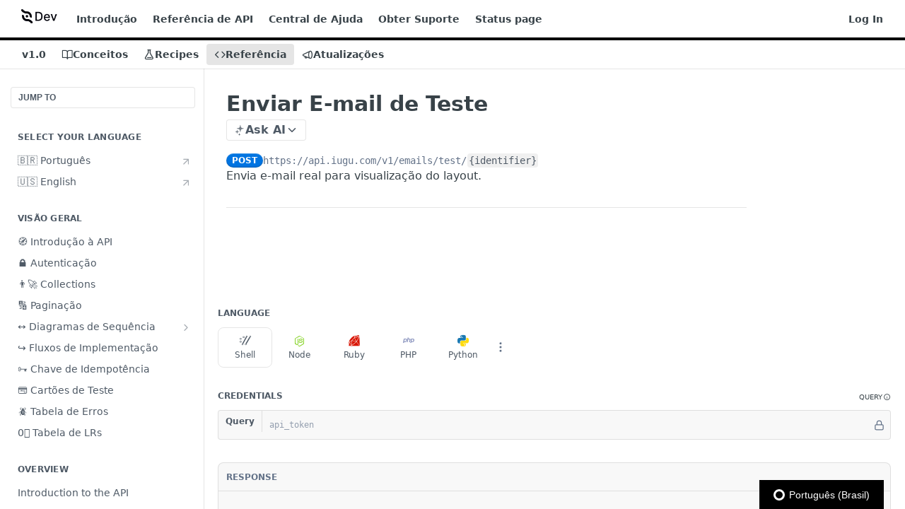

--- FILE ---
content_type: text/html; charset=utf-8
request_url: https://dev.iugu.com/reference/enviar-email-de-teste
body_size: 51675
content:
<!DOCTYPE html><html lang="en" style="" data-color-mode="light" class=" useReactApp isRefPage "><head><meta charset="utf-8"><meta name="readme-deploy" content="5.575.0"><meta name="readme-subdomain" content="iugu-dev"><meta name="readme-repo" content="iugu-dev-86f94bf4ce5e"><meta name="readme-version" content="1.0"><title>Enviar E-mail de Teste</title><meta name="description" content="Envia e-mail real para visualização do layout." data-rh="true"><meta property="og:title" content="Enviar E-mail de Teste" data-rh="true"><meta property="og:description" content="Envia e-mail real para visualização do layout." data-rh="true"><meta property="og:site_name" content="Central do Desenvolvedor"><meta name="twitter:title" content="Enviar E-mail de Teste" data-rh="true"><meta name="twitter:description" content="Envia e-mail real para visualização do layout." data-rh="true"><meta name="twitter:card" content="summary_large_image"><meta name="viewport" content="width=device-width, initial-scale=1.0"><meta property="og:image" content="https://cdn.readme.io/og-image/create?type=reference&amp;title=Enviar%20E-mail%20de%20Teste&amp;projectTitle=Central%20do%20Desenvolvedor&amp;description=Envia%20e-mail%20real%20para%20visualiza%C3%A7%C3%A3o%20do%20layout.&amp;logoUrl=https%3A%2F%2Ffiles.readme.io%2F77d02426388f729664f04bc99f6fce3bef64d50a05c1661653145000eec3a4b3-small-Group_15_6.png&amp;color=%23000000&amp;variant=light" data-rh="true"><meta name="twitter:image" content="https://cdn.readme.io/og-image/create?type=reference&amp;title=Enviar%20E-mail%20de%20Teste&amp;projectTitle=Central%20do%20Desenvolvedor&amp;description=Envia%20e-mail%20real%20para%20visualiza%C3%A7%C3%A3o%20do%20layout.&amp;logoUrl=https%3A%2F%2Ffiles.readme.io%2F77d02426388f729664f04bc99f6fce3bef64d50a05c1661653145000eec3a4b3-small-Group_15_6.png&amp;color=%23000000&amp;variant=light" data-rh="true"><meta property="og:image:width" content="1200"><meta property="og:image:height" content="630"><link id="favicon" rel="shortcut icon" href="https://files.readme.io/edb8d77-favicon.ico" type="image/x-icon"><link rel="canonical" href="https://dev.iugu.com/reference/enviar-email-de-teste"><script src="https://cdn.readme.io/public/js/unauthorized-redirect.js?1768925552195"></script><script src="https://cdn.readme.io/public/js/cash-dom.min.js?1768925552195"></script><link data-chunk="Footer" rel="preload" as="style" href="https://cdn.readme.io/public/hub/web/Footer.7ca87f1efe735da787ba.css">
<link data-chunk="RMDX" rel="preload" as="style" href="https://cdn.readme.io/public/hub/web/RMDX.9331f322bb5b573f9d25.css">
<link data-chunk="RMDX" rel="preload" as="style" href="https://cdn.readme.io/public/hub/web/8788.4045910b170ecef2a9d6.css">
<link data-chunk="Reference" rel="preload" as="style" href="https://cdn.readme.io/public/hub/web/Reference.87783c5ace01ef1a1bcb.css">
<link data-chunk="Reference" rel="preload" as="style" href="https://cdn.readme.io/public/hub/web/6180.75e3fc491ee8103c63a3.css">
<link data-chunk="Reference" rel="preload" as="style" href="https://cdn.readme.io/public/hub/web/7852.ac9df4a2ec0fafbbc3e0.css">
<link data-chunk="SuperHubSearch" rel="preload" as="style" href="https://cdn.readme.io/public/hub/web/SuperHubSearch.6a1ff81afa1809036d22.css">
<link data-chunk="Header" rel="preload" as="style" href="https://cdn.readme.io/public/hub/web/Header.3f100d0818bd9a0d962e.css">
<link data-chunk="Containers-EndUserContainer" rel="preload" as="style" href="https://cdn.readme.io/public/hub/web/Containers-EndUserContainer.c474218e3da23db49451.css">
<link data-chunk="main" rel="preload" as="style" href="https://cdn.readme.io/public/hub/web/main.2f0b1fcb0624f09ee5e5.css">
<link data-chunk="main" rel="preload" as="style" href="https://cdn.readme.io/public/hub/web/ui-styles.59ec1c636bb8cee5a6ef.css">
<link data-chunk="main" rel="preload" as="script" href="https://cdn.readme.io/public/hub/web/main.7104ec84577a3e42a346.js">
<link data-chunk="routes-SuperHub" rel="preload" as="script" href="https://cdn.readme.io/public/hub/web/routes-SuperHub.bcb9b19cff85a0447a37.js">
<link data-chunk="Containers-EndUserContainer" rel="preload" as="script" href="https://cdn.readme.io/public/hub/web/Containers-EndUserContainer.2d5ea78239ad5c63b1ce.js">
<link data-chunk="Header" rel="preload" as="script" href="https://cdn.readme.io/public/hub/web/Header.0d0ace64749467b13d58.js">
<link data-chunk="core-icons-chevron-up-down-svg" rel="preload" as="script" href="https://cdn.readme.io/public/hub/web/core-icons.0723410dcfd0b81e45dd.js">
<link data-chunk="SuperHubSearch" rel="preload" as="script" href="https://cdn.readme.io/public/hub/web/3766.649eaa2b700c2449e689.js">
<link data-chunk="SuperHubSearch" rel="preload" as="script" href="https://cdn.readme.io/public/hub/web/6123.a2ef3290db790599acca.js">
<link data-chunk="SuperHubSearch" rel="preload" as="script" href="https://cdn.readme.io/public/hub/web/6146.f99bcbc8d654cc36d7c8.js">
<link data-chunk="SuperHubSearch" rel="preload" as="script" href="https://cdn.readme.io/public/hub/web/8836.dbe2a8b6a6809625282d.js">
<link data-chunk="SuperHubSearch" rel="preload" as="script" href="https://cdn.readme.io/public/hub/web/SuperHubSearch.01a8dfcf20a7f0fd5a06.js">
<link data-chunk="Reference" rel="preload" as="script" href="https://cdn.readme.io/public/hub/web/3781.e78b96a01630dde138be.js">
<link data-chunk="Reference" rel="preload" as="script" href="https://cdn.readme.io/public/hub/web/6563.536d53a51a39205d3d9b.js">
<link data-chunk="Reference" rel="preload" as="script" href="https://cdn.readme.io/public/hub/web/6652.3900ee39f7cfe0a89511.js">
<link data-chunk="Reference" rel="preload" as="script" href="https://cdn.readme.io/public/hub/web/4915.4968d598cb90893f0796.js">
<link data-chunk="Reference" rel="preload" as="script" href="https://cdn.readme.io/public/hub/web/4838.c74165d2540902b5353d.js">
<link data-chunk="Reference" rel="preload" as="script" href="https://cdn.readme.io/public/hub/web/1714.47dd87388e28e3b0bf2b.js">
<link data-chunk="Reference" rel="preload" as="script" href="https://cdn.readme.io/public/hub/web/9809.7cc3cc6dfee6b778fdc5.js">
<link data-chunk="Reference" rel="preload" as="script" href="https://cdn.readme.io/public/hub/web/1380.4581c35aa2367221e97b.js">
<link data-chunk="Reference" rel="preload" as="script" href="https://cdn.readme.io/public/hub/web/957.4d1fc54e4c7854eb5320.js">
<link data-chunk="Reference" rel="preload" as="script" href="https://cdn.readme.io/public/hub/web/9602.0996aab4704854756684.js">
<link data-chunk="Reference" rel="preload" as="script" href="https://cdn.readme.io/public/hub/web/9861.bcb86737af312c75368a.js">
<link data-chunk="Reference" rel="preload" as="script" href="https://cdn.readme.io/public/hub/web/4371.a07eb89a6bac0447c776.js">
<link data-chunk="Reference" rel="preload" as="script" href="https://cdn.readme.io/public/hub/web/6349.d9da5fd0043c55243e87.js">
<link data-chunk="Reference" rel="preload" as="script" href="https://cdn.readme.io/public/hub/web/7852.90757a462fbdc11eb08b.js">
<link data-chunk="Reference" rel="preload" as="script" href="https://cdn.readme.io/public/hub/web/3463.b43baf29dc18ca607ee6.js">
<link data-chunk="Reference" rel="preload" as="script" href="https://cdn.readme.io/public/hub/web/9711.6d6bb79d779138d9ffc5.js">
<link data-chunk="Reference" rel="preload" as="script" href="https://cdn.readme.io/public/hub/web/6180.2d4fae14177ad9bf28ea.js">
<link data-chunk="Reference" rel="preload" as="script" href="https://cdn.readme.io/public/hub/web/9819.1dae18aeff002cf5bfcf.js">
<link data-chunk="Reference" rel="preload" as="script" href="https://cdn.readme.io/public/hub/web/8749.b3e7d5771ae865344c6e.js">
<link data-chunk="Reference" rel="preload" as="script" href="https://cdn.readme.io/public/hub/web/949.7221eb4940f7fc325cea.js">
<link data-chunk="Reference" rel="preload" as="script" href="https://cdn.readme.io/public/hub/web/Reference.ccf3cc3822b8c9003adb.js">
<link data-chunk="ConnectMetadata" rel="preload" as="script" href="https://cdn.readme.io/public/hub/web/ConnectMetadata.d3beced9628aca1e6cb7.js">
<link data-chunk="RMDX" rel="preload" as="script" href="https://cdn.readme.io/public/hub/web/8424.7ca51ba764db137ea058.js">
<link data-chunk="RMDX" rel="preload" as="script" href="https://cdn.readme.io/public/hub/web/9947.08b2610863d170f1b6c7.js">
<link data-chunk="RMDX" rel="preload" as="script" href="https://cdn.readme.io/public/hub/web/5496.257552460969011bd54a.js">
<link data-chunk="RMDX" rel="preload" as="script" href="https://cdn.readme.io/public/hub/web/8075.0be98a9a012c59b7ace8.js">
<link data-chunk="RMDX" rel="preload" as="script" href="https://cdn.readme.io/public/hub/web/8788.a298145347768f6e8961.js">
<link data-chunk="RMDX" rel="preload" as="script" href="https://cdn.readme.io/public/hub/web/1165.002e4541f2ba3ba0fbf2.js">
<link data-chunk="RMDX" rel="preload" as="script" href="https://cdn.readme.io/public/hub/web/RMDX.bfc34a9da549bd5e1236.js">
<link data-chunk="Footer" rel="preload" as="script" href="https://cdn.readme.io/public/hub/web/Footer.9f1a3307d1d61765d9bb.js">
<link data-chunk="main" rel="stylesheet" href="https://cdn.readme.io/public/hub/web/ui-styles.59ec1c636bb8cee5a6ef.css">
<link data-chunk="main" rel="stylesheet" href="https://cdn.readme.io/public/hub/web/main.2f0b1fcb0624f09ee5e5.css">
<link data-chunk="Containers-EndUserContainer" rel="stylesheet" href="https://cdn.readme.io/public/hub/web/Containers-EndUserContainer.c474218e3da23db49451.css">
<link data-chunk="Header" rel="stylesheet" href="https://cdn.readme.io/public/hub/web/Header.3f100d0818bd9a0d962e.css">
<link data-chunk="SuperHubSearch" rel="stylesheet" href="https://cdn.readme.io/public/hub/web/SuperHubSearch.6a1ff81afa1809036d22.css">
<link data-chunk="Reference" rel="stylesheet" href="https://cdn.readme.io/public/hub/web/7852.ac9df4a2ec0fafbbc3e0.css">
<link data-chunk="Reference" rel="stylesheet" href="https://cdn.readme.io/public/hub/web/6180.75e3fc491ee8103c63a3.css">
<link data-chunk="Reference" rel="stylesheet" href="https://cdn.readme.io/public/hub/web/Reference.87783c5ace01ef1a1bcb.css">
<link data-chunk="RMDX" rel="stylesheet" href="https://cdn.readme.io/public/hub/web/8788.4045910b170ecef2a9d6.css">
<link data-chunk="RMDX" rel="stylesheet" href="https://cdn.readme.io/public/hub/web/RMDX.9331f322bb5b573f9d25.css">
<link data-chunk="Footer" rel="stylesheet" href="https://cdn.readme.io/public/hub/web/Footer.7ca87f1efe735da787ba.css"><!-- CUSTOM CSS--><style title="rm-custom-css">:root{--project-color-primary:#000000;--project-color-inverse:#fff;--recipe-button-color:#5274FF;--recipe-button-color-hover:#002eeb;--recipe-button-color-active:#0024b8;--recipe-button-color-focus:rgba(82, 116, 255, 0.25);--recipe-button-color-disabled:#ffffff}[id=enterprise] .ReadMeUI[is=AlgoliaSearch]{--project-color-primary:#000000;--project-color-inverse:#fff}a{color:var(--color-link-primary,#5274ff)}a:hover{color:var(--color-link-primary-darken-5,#002eeb)}a.text-muted:hover{color:var(--color-link-primary,#5274ff)}.btn.btn-primary{background-color:#5274ff}.btn.btn-primary:hover{background-color:#002eeb}.theme-line #hub-landing-top h2{color:#5274ff}#hub-landing-top .btn:hover{color:#5274ff}.theme-line #hub-landing-top .btn:hover{color:#fff}.theme-solid header#hub-header #header-top{background-color:#000}.theme-solid.header-gradient header#hub-header #header-top{background:linear-gradient(to bottom,#000,#000)}.theme-solid.header-custom header#hub-header #header-top{background-image:url(undefined)}.theme-line header#hub-header #header-top{border-bottom-color:#000}.theme-line header#hub-header #header-top .btn{background-color:#000}header#hub-header #header-top #header-logo{width:92px;height:40px;margin-top:0;background-image:url(https://files.readme.io/77d02426388f729664f04bc99f6fce3bef64d50a05c1661653145000eec3a4b3-small-Group_15_6.png)}#hub-subheader-parent #hub-subheader .hub-subheader-breadcrumbs .dropdown-menu a:hover{background-color:#000}#subheader-links a.active{color:#000!important;box-shadow:inset 0 -2px 0 #000}#subheader-links a:hover{color:#000!important;box-shadow:inset 0 -2px 0 #000;opacity:.7}.discussion .submit-vote.submit-vote-parent.voted a.submit-vote-button{background-color:#5274ff}section#hub-discuss .discussion a .discuss-body h4{color:#5274ff}section#hub-discuss .discussion a:hover .discuss-body h4{color:#002eeb}#hub-subheader-parent #hub-subheader.sticky-header.sticky{border-bottom-color:#5274ff}#hub-subheader-parent #hub-subheader.sticky-header.sticky .search-box{border-bottom-color:#5274ff}#hub-search-results h3 em{color:#5274ff}.main_background,.tag-item{background:#5274ff!important}.main_background:hover{background:#002eeb!important}.main_color{color:#000!important}.border_bottom_main_color{border-bottom:2px solid #000}.main_color_hover:hover{color:#000!important}section#hub-discuss h1{color:#5274ff}#hub-reference .hub-api .api-definition .api-try-it-out.active{border-color:#5274ff;background-color:#5274ff}#hub-reference .hub-api .api-definition .api-try-it-out.active:hover{background-color:#002eeb;border-color:#002eeb}#hub-reference .hub-api .api-definition .api-try-it-out:hover{border-color:#5274ff;color:#5274ff}#hub-reference .hub-reference .logs .logs-empty .logs-login-button,#hub-reference .hub-reference .logs .logs-login .logs-login-button{background-color:var(--project-color-primary,#5274ff);border-color:var(--project-color-primary,#5274ff)}#hub-reference .hub-reference .logs .logs-empty .logs-login-button:hover,#hub-reference .hub-reference .logs .logs-login .logs-login-button:hover{background-color:#002eeb;border-color:#002eeb}#hub-reference .hub-reference .logs .logs-empty>svg>path,#hub-reference .hub-reference .logs .logs-login>svg>path{fill:#5274ff;fill:var(--project-color-primary,#5274ff)}#hub-reference .hub-reference .logs:last-child .logs-empty,#hub-reference .hub-reference .logs:last-child .logs-login{margin-bottom:35px}#hub-reference .hub-reference .hub-reference-section .hub-reference-left header .hub-reference-edit:hover{color:#5274ff}.main-color-accent{border-bottom:3px solid #000;padding-bottom:8px}/*! BEGIN HUB_CUSTOM_STYLES */body,html{color:#424242;font-family:museo-sans,sans-serif;font-size:16px;line-height:1.5rem;font-weight:300}header#hub-header #header-top{font-weight:100;color:#404040}.theme-line header#hub-header #header-top,header#hub-header #header-top #header-nav-left li a,header#hub-header #header-top #header-nav-right li a{color:#424242}.theme-line header#hub-header #header-top{border-bottom-color:#ebebeb}section#hub-content header .excerpt p{padding-top:1rem;color:#333}#hub-sidebar{line-height:1.3rem}#hub-reference .hub-reference .hub-reference-section .hub-reference-left .param-item .arrayEditJSON,#hub-reference .hub-reference .hub-reference-section .hub-reference-left .param-item .arrayObjectsAdd{font-size:11px}#hub-reference .hub-api .api-manager .param-table .param-item .param-item-info .param-item-table .param-item-desc p{font-weight:300}.content-body .magic-block-callout{padding:17px 30px 17px 20px}.content-body .magic-block-callout .callout-body{margin-top:.75rem;line-height:1.25rem}.content-body .magic-block-callout .callout-body ul,.content-body .magic-block-callout p{font-size:13px!important}.content-body .magic-block-callout .callout-body ul{padding:10px 0}.content-body .excerpt .magic-block-callout{margin-left:0;margin-bottom:0}.content-body .magic-block-parameters .block-parameters-table .td p,.content-body .magic-block-parameters .block-parameters-table .th p,.content-body .magic-block-parameters .block-parameters-table .tr p{font-size:13px}.content-body .magic-block-parameters .block-parameters-table .td{border-top:1px solid #eee}.content-body .magic-block-callout ol li,.content-body .magic-block-callout ul li{color:rgba(0,0,0,.5)}.PageThumbs-helpful{-webkit-box-align:center;-ms-flex-align:center;align-items:center;border:1px solid var(--color-border-default);border-radius:var(--border-radius-lg);color:var(--color-text-minimum);display:-webkit-box;display:-ms-flexbox;display:flex;font-size:17px;-webkit-box-pack:center;-ms-flex-pack:center;justify-content:center;padding:5px 10px}.Button_sm{--button-font-size:16px;--button-gap:4px;height:30px;padding:0 10px}/*! END HUB_CUSTOM_STYLES */</style><!-- Google Tag Manager -->
<script>(function(w,d,s,l,i){w[l]=w[l]||[];w[l].push({'gtm.start':
new Date().getTime(),event:'gtm.js'});var f=d.getElementsByTagName(s)[0],
j=d.createElement(s),dl=l!='dataLayer'?'&l='+l:'';j.async=true;j.src=
'https://www.googletagmanager.com/gtm.js?id='+i+dl;f.parentNode.insertBefore(j,f);
})(window,document,'script','dataLayer','GTM-5R6JDK');</script>
<!-- End Google Tag Manager -->

<script src="https://use.typekit.net/xqk4zue.js"></script>
<script>try{Typekit.load({ async: true });}catch(e){}</script><meta name="loadedProject" content="iugu-dev"><script>var storedColorMode = `light` === 'system' ? window.localStorage.getItem('color-scheme') : `light`
document.querySelector('[data-color-mode]').setAttribute('data-color-mode', storedColorMode)</script><script id="config" type="application/json" data-json="{&quot;algoliaIndex&quot;:&quot;readme_search_v2&quot;,&quot;amplitude&quot;:{&quot;apiKey&quot;:&quot;dc8065a65ef83d6ad23e37aaf014fc84&quot;,&quot;enabled&quot;:true},&quot;asset_url&quot;:&quot;https://cdn.readme.io&quot;,&quot;domain&quot;:&quot;readme.io&quot;,&quot;domainFull&quot;:&quot;https://dash.readme.com&quot;,&quot;encryptedLocalStorageKey&quot;:&quot;ekfls-2025-03-27&quot;,&quot;fullstory&quot;:{&quot;enabled&quot;:true,&quot;orgId&quot;:&quot;FSV9A&quot;},&quot;git&quot;:{&quot;sync&quot;:{&quot;bitbucket&quot;:{&quot;installationLink&quot;:&quot;https://developer.atlassian.com/console/install/310151e6-ca1a-4a44-9af6-1b523fea0561?signature=AYABeMn9vqFkrg%2F1DrJAQxSyVf4AAAADAAdhd3Mta21zAEthcm46YXdzOmttczp1cy13ZXN0LTI6NzA5NTg3ODM1MjQzOmtleS83MDVlZDY3MC1mNTdjLTQxYjUtOWY5Yi1lM2YyZGNjMTQ2ZTcAuAECAQB4IOp8r3eKNYw8z2v%2FEq3%2FfvrZguoGsXpNSaDveR%2FF%2Fo0BHUxIjSWx71zNK2RycuMYSgAAAH4wfAYJKoZIhvcNAQcGoG8wbQIBADBoBgkqhkiG9w0BBwEwHgYJYIZIAWUDBAEuMBEEDOJgARbqndU9YM%2FRdQIBEIA7unpCah%2BIu53NA72LkkCDhNHOv%2BgRD7agXAO3jXqw0%2FAcBOB0%2F5LmpzB5f6B1HpkmsAN2i2SbsFL30nkAB2F3cy1rbXMAS2Fybjphd3M6a21zOmV1LXdlc3QtMTo3MDk1ODc4MzUyNDM6a2V5LzQ2MzBjZTZiLTAwYzMtNGRlMi04NzdiLTYyN2UyMDYwZTVjYwC4AQICAHijmwVTMt6Oj3F%2B0%2B0cVrojrS8yZ9ktpdfDxqPMSIkvHAGT%[base64]%2BMHwGCSqGSIb3DQEHBqBvMG0CAQAwaAYJKoZIhvcNAQcBMB4GCWCGSAFlAwQBLjARBAzzWhThsIgJwrr%2FY2ECARCAOxoaW9pob21lweyAfrIm6Fw7gd8D%2B%2F8LHk4rl3jjULDM35%2FVPuqBrqKunYZSVCCGNGB3RqpQJr%2FasASiAgAAAAAMAAAQAAAAAAAAAAAAAAAAAEokowLKsF1tMABEq%2BKNyJP%2F%2F%2F%2F%2FAAAAAQAAAAAAAAAAAAAAAQAAADJLzRcp6MkqKR43PUjOiRxxbxXYhLc6vFXEutK3%2BQ71yuPq4dC8pAHruOVQpvVcUSe8dptV8c7wR8BTJjv%2F%2FNe8r0g%3D&amp;product=bitbucket&quot;}}},&quot;metrics&quot;:{&quot;billingCronEnabled&quot;:&quot;true&quot;,&quot;dashUrl&quot;:&quot;https://m.readme.io&quot;,&quot;defaultUrl&quot;:&quot;https://m.readme.io&quot;,&quot;exportMaxRetries&quot;:12,&quot;wsUrl&quot;:&quot;wss://m.readme.io&quot;},&quot;micro&quot;:{&quot;baseUrl&quot;:&quot;https://micro-beta.readme.com&quot;},&quot;proxyUrl&quot;:&quot;https://try.readme.io&quot;,&quot;readmeRecaptchaSiteKey&quot;:&quot;6LesVBYpAAAAAESOCHOyo2kF9SZXPVb54Nwf3i2x&quot;,&quot;releaseVersion&quot;:&quot;5.575.0&quot;,&quot;reservedWords&quot;:{&quot;tools&quot;:[&quot;execute-request&quot;,&quot;get-code-snippet&quot;,&quot;get-endpoint&quot;,&quot;get-request-body&quot;,&quot;get-response-schema&quot;,&quot;get-server-variables&quot;,&quot;list-endpoints&quot;,&quot;list-security-schemes&quot;,&quot;list-specs&quot;,&quot;search-specs&quot;,&quot;search&quot;,&quot;fetch&quot;]},&quot;sentry&quot;:{&quot;dsn&quot;:&quot;https://3bbe57a973254129bcb93e47dc0cc46f@o343074.ingest.sentry.io/2052166&quot;,&quot;enabled&quot;:true},&quot;shMigration&quot;:{&quot;promoVideo&quot;:&quot;&quot;,&quot;forceWaitlist&quot;:false,&quot;migrationPreview&quot;:false},&quot;sslBaseDomain&quot;:&quot;readmessl.com&quot;,&quot;sslGenerationService&quot;:&quot;ssl.readmessl.com&quot;,&quot;stripePk&quot;:&quot;pk_live_5103PML2qXbDukVh7GDAkQoR4NSuLqy8idd5xtdm9407XdPR6o3bo663C1ruEGhXJjpnb2YCpj8EU1UvQYanuCjtr00t1DRCf2a&quot;,&quot;superHub&quot;:{&quot;newProjectsEnabled&quot;:true},&quot;wootric&quot;:{&quot;accountToken&quot;:&quot;NPS-122b75a4&quot;,&quot;enabled&quot;:true}}"></script></head><body class="body-none theme-line header-line header-bg-size-auto header-bg-pos-tl header-overlay-triangles reference-layout-column lumosity-dark hub-full"><div id="ssr-top"></div><div id="ssr-main"><div class="App ThemeContext ThemeContext_dark ThemeContext_classic ThemeContext_line" style="--color-primary:#000000;--color-primary-inverse:#fff;--color-primary-alt:#000000;--color-primary-darken-10:#000000;--color-primary-darken-20:#000000;--color-primary-alpha-25:rgba(0, 0, 0, 0.25);--color-link-primary:#5274FF;--color-link-primary-darken-5:#385fff;--color-link-primary-darken-10:#1f4bff;--color-link-primary-darken-20:#002eeb;--color-link-primary-alpha-50:rgba(82, 116, 255, 0.5);--color-link-primary-alpha-25:rgba(82, 116, 255, 0.25);--color-link-background:rgba(82, 116, 255, 0.09);--color-link-text:#fff;--color-login-link:#018ef5;--color-login-link-text:#fff;--color-login-link-darken-10:#0171c2;--color-login-link-primary-alpha-50:rgba(1, 142, 245, 0.5)"><div class="SuperHub2RNxzk6HzHiJ"><div class="ContentWithOwlbotx4PaFDoA1KMz"><div class="ContentWithOwlbot-content2X1XexaN8Lf2"><header class="Header3zzata9F_ZPQ rm-Header_classic Header_collapsible3n0YXfOvb_Al rm-Header Header-links-buttons"><div class="rm-Header-top Header-topuTMpygDG4e1V Header-top_classic3g7Q6zoBy8zh"><div class="rm-Container rm-Container_flex"><div style="outline:none" tabindex="-1"><a href="#content" target="_self" class="Button Button_md rm-JumpTo Header-jumpTo3IWKQXmhSI5D Button_primary">Jump to Content</a></div><div class="rm-Header-left Header-leftADQdGVqx1wqU"><a class="rm-Logo Header-logo1Xy41PtkzbdG" href="https://iugu.com" target="_self"><img alt="Central do Desenvolvedor" class="rm-Logo-img Header-logo-img3YvV4lcGKkeb" src="https://files.readme.io/77d02426388f729664f04bc99f6fce3bef64d50a05c1661653145000eec3a4b3-small-Group_15_6.png"/></a><a class="Button Button_md rm-Header-link rm-Header-top-link Button_slate_text Header-link2tXYTgXq85zW" href="https://dev.iugu.com" target="_self" to="https://dev.iugu.com">Introdução</a><a class="Button Button_md rm-Header-link rm-Header-top-link Button_slate_text Header-link2tXYTgXq85zW" href="https://dev.iugu.com/reference#autentica%C3%A7%C3%A3o" target="_self" to="https://dev.iugu.com/reference#autentica%C3%A7%C3%A3o">Referência de API</a><a class="Button Button_md rm-Header-link rm-Header-top-link Button_slate_text Header-link2tXYTgXq85zW" href="http://support.iugu.com" target="_self" to="http://support.iugu.com">Central de Ajuda</a><a class="Button Button_md rm-Header-link rm-Header-top-link Button_slate_text Header-link2tXYTgXq85zW" href="http://support.iugu.com/hc/pt-br/requests/new" target="_self" to="http://support.iugu.com/hc/pt-br/requests/new">Obter Suporte</a><a class="Button Button_md rm-Header-link rm-Header-top-link Button_slate_text Header-link2tXYTgXq85zW" href="https://status.iugu.com/" target="_self" to="https://status.iugu.com/">Status page</a></div><div class="rm-Header-left Header-leftADQdGVqx1wqU Header-left_mobile1RG-X93lx6PF"><div><button aria-label="Toggle navigation menu" class="icon-menu menu3d6DYNDa3tk5" type="button"></button><div class=""><div class="Flyout95xhYIIoTKtc undefined rm-Flyout" data-testid="flyout"><div class="MobileFlyout1hHJpUd-nYkd"><a class="rm-MobileFlyout-item NavItem-item1gDDTqaXGhm1 NavItem-item_mobile1qG3gd-Mkck- " href="/docs" target="_self"><i class="icon-guides NavItem-badge1qOxpfTiALoz rm-Header-bottom-link-icon"></i><span class="NavItem-textSlZuuL489uiw">Conceitos</span></a><a class="rm-MobileFlyout-item NavItem-item1gDDTqaXGhm1 NavItem-item_mobile1qG3gd-Mkck- " href="/recipes" target="_self"><i class="icon-recipes NavItem-badge1qOxpfTiALoz rm-Header-bottom-link-icon"></i><span class="NavItem-textSlZuuL489uiw">Recipes</span></a><a aria-current="page" class="rm-MobileFlyout-item NavItem-item1gDDTqaXGhm1 NavItem-item_mobile1qG3gd-Mkck-  active" href="/reference" target="_self"><i class="icon-references NavItem-badge1qOxpfTiALoz rm-Header-bottom-link-icon"></i><span class="NavItem-textSlZuuL489uiw">Referência</span></a><a class="rm-MobileFlyout-item NavItem-item1gDDTqaXGhm1 NavItem-item_mobile1qG3gd-Mkck- " href="/changelog" target="_self"><i class="icon-changelog NavItem-badge1qOxpfTiALoz rm-Header-bottom-link-icon"></i><span class="NavItem-textSlZuuL489uiw">Atualizações</span></a><div class="NavItem-item1gDDTqaXGhm1 NavItem-item_inactiveMQoyhN045qAn">v<!-- -->1.0</div><hr class="MobileFlyout-divider10xf7R2X1MeW"/><a class="rm-MobileFlyout-item NavItem-item1gDDTqaXGhm1 NavItem-item_mobile1qG3gd-Mkck- NavItem_dropdown-muted1xJVuczwGc74" href="https://dev.iugu.com" rel="noopener" target="_blank" to="https://dev.iugu.com">Introdução</a><a class="rm-MobileFlyout-item NavItem-item1gDDTqaXGhm1 NavItem-item_mobile1qG3gd-Mkck- NavItem_dropdown-muted1xJVuczwGc74" href="https://dev.iugu.com/reference#autentica%C3%A7%C3%A3o" rel="noopener" target="_blank" to="https://dev.iugu.com/reference#autentica%C3%A7%C3%A3o">Referência de API</a><a class="rm-MobileFlyout-item NavItem-item1gDDTqaXGhm1 NavItem-item_mobile1qG3gd-Mkck- NavItem_dropdown-muted1xJVuczwGc74" href="http://support.iugu.com" rel="noopener" target="_blank" to="http://support.iugu.com">Central de Ajuda</a><a class="rm-MobileFlyout-item NavItem-item1gDDTqaXGhm1 NavItem-item_mobile1qG3gd-Mkck- NavItem_dropdown-muted1xJVuczwGc74" href="http://support.iugu.com/hc/pt-br/requests/new" rel="noopener" target="_blank" to="http://support.iugu.com/hc/pt-br/requests/new">Obter Suporte</a><a class="rm-MobileFlyout-item NavItem-item1gDDTqaXGhm1 NavItem-item_mobile1qG3gd-Mkck- NavItem_dropdown-muted1xJVuczwGc74" href="https://status.iugu.com/" rel="noopener" target="_blank" to="https://status.iugu.com/">Status page</a><a class="rm-MobileFlyout-item NavItem-item1gDDTqaXGhm1 NavItem-item_mobile1qG3gd-Mkck- NavItem_dropdown-muted1xJVuczwGc74" href="/login?redirect_uri=/reference/enviar-email-de-teste" target="_self" to="/login?redirect_uri=/reference/enviar-email-de-teste">Log In</a><a class="MobileFlyout-logo3Lq1eTlk1K76 Header-logo1Xy41PtkzbdG rm-Logo" href="https://iugu.com" target="_self"><img alt="Central do Desenvolvedor" class="Header-logo-img3YvV4lcGKkeb rm-Logo-img" src="https://files.readme.io/77d02426388f729664f04bc99f6fce3bef64d50a05c1661653145000eec3a4b3-small-Group_15_6.png"/></a></div></div></div></div><div class="Header-left-nav2xWPWMNHOGf_"><i aria-hidden="true" class="icon-references Header-left-nav-icon10glJKFwewOv"></i>Referência</div></div><div class="rm-Header-right Header-right21PC2XTT6aMg"><span class="Header-right_desktop14ja01RUQ7HE"><a href="/login?redirect_uri=/reference/enviar-email-de-teste" target="_self" class="Button Button_md Header-link2tXYTgXq85zW NavItem2xSfFaVqfRjy NavItem_mdrYO3ChA2kYvP rm-Header-top-link rm-Header-top-link_login Button_primary_ghost Button_primary">Log In</a></span><div class="Header-searchtb6Foi0-D9Vx"><button aria-label="Search ⌘k" class="rm-SearchToggle" data-symbol="⌘"><div class="rm-SearchToggle-icon icon-search1"></div></button></div></div></div></div><div class="Header-bottom2eLKOFXMEmh5 Header-bottom_classic rm-Header-bottom"><div class="rm-Container rm-Container_flex"><nav aria-label="Primary navigation" class="Header-leftADQdGVqx1wqU Header-subnavnVH8URdkgvEl" role="navigation"><span class="Truncate1OzxBYrNNfH3 VersionDropdown1GXDUTxJ1T95 VersionDropdown_inactive rm-Header-bottom-link" style="--Truncate-max-width:150px">v1.0</span><a class="Button Button_md rm-Header-link rm-Header-bottom-link Button_slate_text Header-bottom-link_mobile " href="/docs" target="_self"><i class="icon-guides rm-Header-bottom-link-icon"></i><span>Conceitos</span></a><a class="Button Button_md rm-Header-link rm-Header-bottom-link Button_slate_text Header-bottom-link_mobile " href="/recipes" target="_self"><i class="icon-recipes rm-Header-bottom-link-icon"></i><span>Recipes</span></a><a aria-current="page" class="Button Button_md rm-Header-link rm-Header-bottom-link Button_slate_text Header-bottom-link_mobile  active" href="/reference" target="_self"><i class="icon-references rm-Header-bottom-link-icon"></i><span>Referência</span></a><a class="Button Button_md rm-Header-link rm-Header-bottom-link Button_slate_text Header-bottom-link_mobile " href="/changelog" target="_self"><i class="icon-changelog rm-Header-bottom-link-icon"></i><span>Atualizações</span></a><div class="Header-subnav-tabyNLkcOA6xAra" style="transform:translateX(0px);width:0"></div></nav><button align="center" justify="between" style="--flex-gap:var(--xs)" class="Button Button_sm Flex Flex_row MobileSubnav1DsTfasXloM2 Button_contrast Button_contrast_outline" type="button"><span class="Button-label">Enviar E-mail de Teste</span><span class="IconWrapper Icon-wrapper2z2wVIeGsiUy"><svg fill="none" viewBox="0 0 24 24" class="Icon Icon3_D2ysxFZ_ll Icon-svg2Lm7f6G9Ly5a" data-name="chevron-up-down" role="img" style="--icon-color:inherit;--icon-size:inherit;--icon-stroke-width:2px"><path stroke="currentColor" stroke-linecap="round" stroke-linejoin="round" d="m6 16 6 6 6-6M18 8l-6-6-6 6" class="icon-stroke-width"></path></svg></span></button></div></div><div class="hub-search-results--reactApp " id="hub-search-results"><div class="hub-container"><div class="modal-backdrop show-modal rm-SearchModal" role="button" tabindex="0"><div aria-label="Search Dialog" class="SuperHubSearchI_obvfvvQi4g" id="AppSearch" role="tabpanel" tabindex="0"><div data-focus-guard="true" tabindex="-1" style="width:1px;height:0px;padding:0;overflow:hidden;position:fixed;top:1px;left:1px"></div><div data-focus-lock-disabled="disabled" class="SuperHubSearch-container2BhYey2XE-Ij"><div class="SuperHubSearch-col1km8vLFgOaYj"><div class="SearchBoxnZBxftziZGcz"><input aria-label="Search" autoCapitalize="off" autoComplete="off" autoCorrect="off" spellcheck="false" tabindex="0" aria-required="false" class="Input Input_md SearchBox-inputR4jffU8l10iF" type="search" value=""/></div><div class="SearchTabs3rNhUK3HjrRJ"><div class="Tabs Tabs-list" role="tablist"><div aria-label="All" aria-selected="true" class="SearchTabs-tab1TrpmhQv840T Tabs-listItem Tabs-listItem_active" role="tab" tabindex="1"><span class="SearchTabs-tab1TrpmhQv840T"><span class="IconWrapper Icon-wrapper2z2wVIeGsiUy"><svg fill="none" viewBox="0 0 24 24" class="Icon Icon3_D2ysxFZ_ll Icon-svg2Lm7f6G9Ly5a icon" data-name="search" role="img" style="--icon-color:inherit;--icon-size:inherit;--icon-stroke-width:2px"><path stroke="currentColor" stroke-linecap="round" stroke-linejoin="round" d="M11 19a8 8 0 1 0 0-16 8 8 0 0 0 0 16ZM21 21l-4.35-4.35" class="icon-stroke-width"></path></svg></span>All</span></div><div aria-label="Pages" aria-selected="false" class="SearchTabs-tab1TrpmhQv840T Tabs-listItem" role="tab" tabindex="1"><span class="SearchTabs-tab1TrpmhQv840T"><span class="IconWrapper Icon-wrapper2z2wVIeGsiUy"><svg fill="none" viewBox="0 0 24 24" class="Icon Icon3_D2ysxFZ_ll Icon-svg2Lm7f6G9Ly5a icon" data-name="custom-pages" role="img" style="--icon-color:inherit;--icon-size:inherit;--icon-stroke-width:2px"><path stroke="currentColor" stroke-linecap="round" stroke-linejoin="round" d="M13 2H6a2 2 0 0 0-2 2v16a2 2 0 0 0 2 2h12a2 2 0 0 0 2-2V9l-7-7Z" class="icon-stroke-width"></path><path stroke="currentColor" stroke-linecap="round" stroke-linejoin="round" d="M13 2v7h7M12 11.333V12M12 18v.667M9.407 12.407l.473.473M14.12 17.12l.473.473M8.333 15H9M15 15h.667M9.407 17.593l.473-.473M14.12 12.88l.473-.473" class="icon-stroke-width"></path></svg></span>Pages</span></div></div></div><div class="rm-SearchModal-empty SearchResults35_kFOb1zvxX SearchResults_emptyiWzyXErtNcQJ"><span class="IconWrapper Icon-wrapper2z2wVIeGsiUy"><svg fill="none" viewBox="0 0 24 24" class="Icon Icon3_D2ysxFZ_ll Icon-svg2Lm7f6G9Ly5a rm-SearchModal-empty-icon icon icon-search" data-name="search" role="img" style="--icon-color:inherit;--icon-size:var(--icon-md);--icon-stroke-width:2px"><path stroke="currentColor" stroke-linecap="round" stroke-linejoin="round" d="M11 19a8 8 0 1 0 0-16 8 8 0 0 0 0 16ZM21 21l-4.35-4.35" class="icon-stroke-width"></path></svg></span><h6 class="Title Title6 rm-SearchModal-empty-text">Start typing to search…</h6></div></div></div><div data-focus-guard="true" tabindex="-1" style="width:1px;height:0px;padding:0;overflow:hidden;position:fixed;top:1px;left:1px"></div></div></div></div></div></header><main class="SuperHubReference3_1nwDyq5sO3 rm-ReferenceMain rm-ReferenceMain-SuperHub rm-Container rm-Container_flex rm-basic-page" id="Explorer"><nav aria-label="Secondary navigation" class="rm-Sidebar hub-sidebar reference-redesign Nav3C5f8FcjkaHj" id="reference-sidebar" role="navigation"><div class="Main-QuickNav-container1OiLvjSDusO6"><button aria-keyshortcuts="Control+/ Meta+/" class="QuickNav1q-OoMjiX_Yr QuickNav-button2KzlQbz5Pm2Y">JUMP TO</button></div><div class="Sidebar1t2G1ZJq-vU1 rm-Sidebar hub-sidebar-content"><section class="Sidebar-listWrapper6Q9_yUrG906C rm-Sidebar-section"><h2 class="Sidebar-headingTRQyOa2pk0gh rm-Sidebar-heading">SELECT YOUR LANGUAGE</h2><ul class="Sidebar-list_sidebarLayout3RaX72iQNOEI Sidebar-list3cZWQLaBf9k8 rm-Sidebar-list"><li class="Sidebar-item23D-2Kd61_k3"><a class="Sidebar-link2Dsha-r-GKh2 childless text-wrap rm-Sidebar-link" target="_self" data-active="" href="https://dev.iugu.com/reference/introdu%C3%A7%C3%A3o-a-api"><span class="Sidebar-link-textLuTE1ySm4Kqn"><span class="Sidebar-link-text_label1gCT_uPnx7Gu">🇧🇷 Português</span><i aria-label="Link" class="Sidebar-link-iconnjiqEiZlPn0W Sidebar-link-externalIcon1RcnjKm-3Ft8 icon-arrow-up-right" role="img"></i></span></a></li><li class="Sidebar-item23D-2Kd61_k3"><a class="Sidebar-link2Dsha-r-GKh2 childless text-wrap rm-Sidebar-link" target="_self" data-active="" href="https://dev.iugu.com/reference/introduction-to-the-api"><span class="Sidebar-link-textLuTE1ySm4Kqn"><span class="Sidebar-link-text_label1gCT_uPnx7Gu">🇺🇸 English</span><i aria-label="Link" class="Sidebar-link-iconnjiqEiZlPn0W Sidebar-link-externalIcon1RcnjKm-3Ft8 icon-arrow-up-right" role="img"></i></span></a></li></ul></section><section class="Sidebar-listWrapper6Q9_yUrG906C rm-Sidebar-section"><h2 class="Sidebar-headingTRQyOa2pk0gh rm-Sidebar-heading">Visão Geral</h2><ul class="Sidebar-list_sidebarLayout3RaX72iQNOEI Sidebar-list3cZWQLaBf9k8 rm-Sidebar-list"><li class="Sidebar-item23D-2Kd61_k3"><a class="Sidebar-link2Dsha-r-GKh2 childless text-wrap rm-Sidebar-link" target="_self" href="/reference/introdução-a-api"><span class="Sidebar-link-textLuTE1ySm4Kqn"><span class="Sidebar-link-text_label1gCT_uPnx7Gu">🧭 Introdução à API</span></span></a></li><li class="Sidebar-item23D-2Kd61_k3"><a class="Sidebar-link2Dsha-r-GKh2 childless text-wrap rm-Sidebar-link" target="_self" href="/reference/autenticação"><span class="Sidebar-link-textLuTE1ySm4Kqn"><span class="Sidebar-link-text_label1gCT_uPnx7Gu">🔒 Autenticação</span></span></a></li><li class="Sidebar-item23D-2Kd61_k3"><a class="Sidebar-link2Dsha-r-GKh2 childless text-wrap rm-Sidebar-link" target="_self" href="/reference/collections"><span class="Sidebar-link-textLuTE1ySm4Kqn"><span class="Sidebar-link-text_label1gCT_uPnx7Gu">👨‍🚀 Collections</span></span></a></li><li class="Sidebar-item23D-2Kd61_k3"><a class="Sidebar-link2Dsha-r-GKh2 childless text-wrap rm-Sidebar-link" target="_self" href="/reference/paginação"><span class="Sidebar-link-textLuTE1ySm4Kqn"><span class="Sidebar-link-text_label1gCT_uPnx7Gu">🔢 Paginação</span></span></a></li><li class="Sidebar-item23D-2Kd61_k3"><a class="Sidebar-link2Dsha-r-GKh2 Sidebar-link_parent text-wrap rm-Sidebar-link" target="_self" href="/reference/cobranca-simples"><span class="Sidebar-link-textLuTE1ySm4Kqn"><span class="Sidebar-link-text_label1gCT_uPnx7Gu">↔️ Diagramas de Sequência</span></span><button aria-expanded="false" aria-label="Show subpages for ↔️ Diagramas de Sequência" class="Sidebar-link-buttonWrapper3hnFHNku8_BJ" type="button"><i aria-hidden="true" class="Sidebar-link-iconnjiqEiZlPn0W Sidebar-link-expandIcon2yVH6SarI6NW icon-chevron-rightward"></i></button></a><ul class="subpages Sidebar-list3cZWQLaBf9k8 rm-Sidebar-list"><li class="Sidebar-item23D-2Kd61_k3"><a class="Sidebar-link2Dsha-r-GKh2 Sidebar-link_parent text-wrap rm-Sidebar-link" target="_self" href="/reference/cobranca-simples-pix"><span class="Sidebar-link-textLuTE1ySm4Kqn"><span class="Sidebar-link-text_label1gCT_uPnx7Gu">iuguCobrança</span></span><button aria-expanded="false" aria-label="Show subpages for iuguCobrança" class="Sidebar-link-buttonWrapper3hnFHNku8_BJ" type="button"><i aria-hidden="true" class="Sidebar-link-iconnjiqEiZlPn0W Sidebar-link-expandIcon2yVH6SarI6NW icon-chevron-rightward"></i></button></a><ul class="subpages Sidebar-list3cZWQLaBf9k8 rm-Sidebar-list"><li class="Sidebar-item23D-2Kd61_k3"><a class="Sidebar-link2Dsha-r-GKh2 childless subpage text-wrap rm-Sidebar-link" target="_self" href="/reference/cobranca-simples-pix"><span class="Sidebar-link-textLuTE1ySm4Kqn"><span class="Sidebar-link-text_label1gCT_uPnx7Gu">PIX</span></span></a></li><li class="Sidebar-item23D-2Kd61_k3"><a class="Sidebar-link2Dsha-r-GKh2 childless subpage text-wrap rm-Sidebar-link" target="_self" href="/reference/cobranca-simples-com-boleto"><span class="Sidebar-link-textLuTE1ySm4Kqn"><span class="Sidebar-link-text_label1gCT_uPnx7Gu">Boleto Bancário</span></span></a></li><li class="Sidebar-item23D-2Kd61_k3"><a class="Sidebar-link2Dsha-r-GKh2 childless subpage text-wrap rm-Sidebar-link" target="_self" href="/reference/cobrança-simples-cartao-de-credito-pci"><span class="Sidebar-link-textLuTE1ySm4Kqn"><span class="Sidebar-link-text_label1gCT_uPnx7Gu">Cartão de Crédito (PCI)</span></span></a></li><li class="Sidebar-item23D-2Kd61_k3"><a class="Sidebar-link2Dsha-r-GKh2 childless subpage text-wrap rm-Sidebar-link" target="_self" href="/reference/cobrança-simples-cartao-de-credito-nao-pci"><span class="Sidebar-link-textLuTE1ySm4Kqn"><span class="Sidebar-link-text_label1gCT_uPnx7Gu">Cartão de Crédito (não PCI)</span></span></a></li><li class="Sidebar-item23D-2Kd61_k3"><a class="Sidebar-link2Dsha-r-GKh2 childless subpage text-wrap rm-Sidebar-link" target="_self" href="/reference/reembolso-pix"><span class="Sidebar-link-textLuTE1ySm4Kqn"><span class="Sidebar-link-text_label1gCT_uPnx7Gu">Reembolso [PIX]</span></span></a></li><li class="Sidebar-item23D-2Kd61_k3"><a class="Sidebar-link2Dsha-r-GKh2 childless subpage text-wrap rm-Sidebar-link" target="_self" href="/reference/reembolso-boleto-bancario"><span class="Sidebar-link-textLuTE1ySm4Kqn"><span class="Sidebar-link-text_label1gCT_uPnx7Gu">Reembolso [Boleto Bancário — Sugestão]</span></span></a></li><li class="Sidebar-item23D-2Kd61_k3"><a class="Sidebar-link2Dsha-r-GKh2 childless subpage text-wrap rm-Sidebar-link" target="_self" href="/reference/reembolso-cartao-de-credito"><span class="Sidebar-link-textLuTE1ySm4Kqn"><span class="Sidebar-link-text_label1gCT_uPnx7Gu">Reembolso [Cartão de Crédito]</span></span></a></li><li class="Sidebar-item23D-2Kd61_k3"><a class="Sidebar-link2Dsha-r-GKh2 childless subpage text-wrap rm-Sidebar-link" target="_self" href="/reference/criar-metodo-de-pagamento"><span class="Sidebar-link-textLuTE1ySm4Kqn"><span class="Sidebar-link-text_label1gCT_uPnx7Gu">Criar Método de Pagamento (PCI)</span></span></a></li><li class="Sidebar-item23D-2Kd61_k3"><a class="Sidebar-link2Dsha-r-GKh2 childless subpage text-wrap rm-Sidebar-link" target="_self" href="/reference/criar-método-de-pagamento-não-pci"><span class="Sidebar-link-textLuTE1ySm4Kqn"><span class="Sidebar-link-text_label1gCT_uPnx7Gu">Criar Método de Pagamento (não PCI)</span></span></a></li><li class="Sidebar-item23D-2Kd61_k3"><a class="Sidebar-link2Dsha-r-GKh2 childless subpage text-wrap rm-Sidebar-link" target="_self" href="/reference/alterar-cartao-padrao-de-assinatura"><span class="Sidebar-link-textLuTE1ySm4Kqn"><span class="Sidebar-link-text_label1gCT_uPnx7Gu">Alterar Cartão Padrão de Assinatura</span></span></a></li><li class="Sidebar-item23D-2Kd61_k3"><a class="Sidebar-link2Dsha-r-GKh2 childless subpage text-wrap rm-Sidebar-link" target="_self" href="/reference/gerenciar-todos-os-metodos-de-pagamento-usuario"><span class="Sidebar-link-textLuTE1ySm4Kqn"><span class="Sidebar-link-text_label1gCT_uPnx7Gu">Gerenciar todos os Métodos de Pagamento (usuário)</span></span></a></li><li class="Sidebar-item23D-2Kd61_k3"><a class="Sidebar-link2Dsha-r-GKh2 childless subpage text-wrap rm-Sidebar-link" target="_self" href="/reference/compartilhar-metodo-de-pagamento"><span class="Sidebar-link-textLuTE1ySm4Kqn"><span class="Sidebar-link-text_label1gCT_uPnx7Gu">Compartilhar Método de Pagamento</span></span></a></li></ul></li><li class="Sidebar-item23D-2Kd61_k3"><a class="Sidebar-link2Dsha-r-GKh2 Sidebar-link_parent text-wrap rm-Sidebar-link" target="_self" href="/reference/assinautra-pix-checkout-transparente"><span class="Sidebar-link-textLuTE1ySm4Kqn"><span class="Sidebar-link-text_label1gCT_uPnx7Gu">iuguRecorrência</span></span><button aria-expanded="false" aria-label="Show subpages for iuguRecorrência" class="Sidebar-link-buttonWrapper3hnFHNku8_BJ" type="button"><i aria-hidden="true" class="Sidebar-link-iconnjiqEiZlPn0W Sidebar-link-expandIcon2yVH6SarI6NW icon-chevron-rightward"></i></button></a><ul class="subpages Sidebar-list3cZWQLaBf9k8 rm-Sidebar-list"><li class="Sidebar-item23D-2Kd61_k3"><a class="Sidebar-link2Dsha-r-GKh2 childless subpage text-wrap rm-Sidebar-link" target="_self" href="/reference/assinautra-pix-checkout-transparente"><span class="Sidebar-link-textLuTE1ySm4Kqn"><span class="Sidebar-link-text_label1gCT_uPnx7Gu">Pix (Checkout Transparente)</span></span></a></li><li class="Sidebar-item23D-2Kd61_k3"><a class="Sidebar-link2Dsha-r-GKh2 childless subpage text-wrap rm-Sidebar-link" target="_self" href="/reference/boleto-bancário-checkout-transparente"><span class="Sidebar-link-textLuTE1ySm4Kqn"><span class="Sidebar-link-text_label1gCT_uPnx7Gu">Boleto Bancário (Checkout Transparente)</span></span></a></li><li class="Sidebar-item23D-2Kd61_k3"><a class="Sidebar-link2Dsha-r-GKh2 childless subpage text-wrap rm-Sidebar-link" target="_self" href="/reference/assinatura-cartao-de-credito-checkout-transparente"><span class="Sidebar-link-textLuTE1ySm4Kqn"><span class="Sidebar-link-text_label1gCT_uPnx7Gu">Cartão de Crédito (Checkout Transparente)</span></span></a></li><li class="Sidebar-item23D-2Kd61_k3"><a class="Sidebar-link2Dsha-r-GKh2 childless subpage text-wrap rm-Sidebar-link" target="_self" href="/reference/assinatura-com-checkout-iugu"><span class="Sidebar-link-textLuTE1ySm4Kqn"><span class="Sidebar-link-text_label1gCT_uPnx7Gu">Checkout iugu (todos os métodos)</span></span></a></li></ul></li><li class="Sidebar-item23D-2Kd61_k3"><a class="Sidebar-link2Dsha-r-GKh2 Sidebar-link_parent text-wrap rm-Sidebar-link" target="_self" href="/reference/criar-e-verificar-subconta"><span class="Sidebar-link-textLuTE1ySm4Kqn"><span class="Sidebar-link-text_label1gCT_uPnx7Gu">iuguBaaS</span></span><button aria-expanded="false" aria-label="Show subpages for iuguBaaS" class="Sidebar-link-buttonWrapper3hnFHNku8_BJ" type="button"><i aria-hidden="true" class="Sidebar-link-iconnjiqEiZlPn0W Sidebar-link-expandIcon2yVH6SarI6NW icon-chevron-rightward"></i></button></a><ul class="subpages Sidebar-list3cZWQLaBf9k8 rm-Sidebar-list"><li class="Sidebar-item23D-2Kd61_k3"><a class="Sidebar-link2Dsha-r-GKh2 childless subpage text-wrap rm-Sidebar-link" target="_self" href="/reference/criar-e-verificar-subconta"><span class="Sidebar-link-textLuTE1ySm4Kqn"><span class="Sidebar-link-text_label1gCT_uPnx7Gu">Criar e Verificar Subconta</span></span></a></li><li class="Sidebar-item23D-2Kd61_k3"><a class="Sidebar-link2Dsha-r-GKh2 childless subpage text-wrap rm-Sidebar-link" target="_self" href="/reference/diagram-reenviar-documentos-de-kyc"><span class="Sidebar-link-textLuTE1ySm4Kqn"><span class="Sidebar-link-text_label1gCT_uPnx7Gu">Reenviar Documentos de KYC</span></span></a></li><li class="Sidebar-item23D-2Kd61_k3"><a class="Sidebar-link2Dsha-r-GKh2 childless subpage text-wrap rm-Sidebar-link" target="_self" href="/reference/ativar-e-configurar-metodos-de-pagamento"><span class="Sidebar-link-textLuTE1ySm4Kqn"><span class="Sidebar-link-text_label1gCT_uPnx7Gu">Ativar e Configurar Métodos de Pagamento</span></span></a></li><li class="Sidebar-item23D-2Kd61_k3"><a class="Sidebar-link2Dsha-r-GKh2 childless subpage text-wrap rm-Sidebar-link" target="_self" href="/reference/diagram-baas-deposito-pix"><span class="Sidebar-link-textLuTE1ySm4Kqn"><span class="Sidebar-link-text_label1gCT_uPnx7Gu">Depósito — PIX</span></span></a></li><li class="Sidebar-item23D-2Kd61_k3"><a class="Sidebar-link2Dsha-r-GKh2 childless subpage text-wrap rm-Sidebar-link" target="_self" href="/reference/diagram-baas-pagar-um-boleto"><span class="Sidebar-link-textLuTE1ySm4Kqn"><span class="Sidebar-link-text_label1gCT_uPnx7Gu">Pagar um Boleto</span></span></a></li><li class="Sidebar-item23D-2Kd61_k3"><a class="Sidebar-link2Dsha-r-GKh2 childless subpage text-wrap rm-Sidebar-link" target="_self" href="/reference/diagram-baas-pixted-out"><span class="Sidebar-link-textLuTE1ySm4Kqn"><span class="Sidebar-link-text_label1gCT_uPnx7Gu">PIX/TED Out</span></span></a></li></ul></li><li class="Sidebar-item23D-2Kd61_k3"><a class="Sidebar-link2Dsha-r-GKh2 Sidebar-link_parent text-wrap rm-Sidebar-link" target="_self" href="/reference/split-por-fatura"><span class="Sidebar-link-textLuTE1ySm4Kqn"><span class="Sidebar-link-text_label1gCT_uPnx7Gu">iuguSplit</span></span><button aria-expanded="false" aria-label="Show subpages for iuguSplit" class="Sidebar-link-buttonWrapper3hnFHNku8_BJ" type="button"><i aria-hidden="true" class="Sidebar-link-iconnjiqEiZlPn0W Sidebar-link-expandIcon2yVH6SarI6NW icon-chevron-rightward"></i></button></a><ul class="subpages Sidebar-list3cZWQLaBf9k8 rm-Sidebar-list"><li class="Sidebar-item23D-2Kd61_k3"><a class="Sidebar-link2Dsha-r-GKh2 childless subpage text-wrap rm-Sidebar-link" target="_self" href="/reference/split-por-fatura"><span class="Sidebar-link-textLuTE1ySm4Kqn"><span class="Sidebar-link-text_label1gCT_uPnx7Gu">Split por Fatura</span></span></a></li><li class="Sidebar-item23D-2Kd61_k3"><a class="Sidebar-link2Dsha-r-GKh2 childless subpage text-wrap rm-Sidebar-link" target="_self" href="/reference/split-por-assinatura"><span class="Sidebar-link-textLuTE1ySm4Kqn"><span class="Sidebar-link-text_label1gCT_uPnx7Gu">Split por Assinatura</span></span></a></li></ul></li></ul></li><li class="Sidebar-item23D-2Kd61_k3"><a class="Sidebar-link2Dsha-r-GKh2 childless text-wrap rm-Sidebar-link" target="_self" href="/reference/fluxos-de-implementação"><span class="Sidebar-link-textLuTE1ySm4Kqn"><span class="Sidebar-link-text_label1gCT_uPnx7Gu">↪️ Fluxos de Implementação</span></span></a></li><li class="Sidebar-item23D-2Kd61_k3"><a class="Sidebar-link2Dsha-r-GKh2 childless text-wrap rm-Sidebar-link" target="_self" href="/reference/chave-de-idempotência"><span class="Sidebar-link-textLuTE1ySm4Kqn"><span class="Sidebar-link-text_label1gCT_uPnx7Gu">🗝️ Chave de Idempotência</span></span></a></li><li class="Sidebar-item23D-2Kd61_k3"><a class="Sidebar-link2Dsha-r-GKh2 childless text-wrap rm-Sidebar-link" target="_self" href="/reference/int-ref-cartoes-de-teste"><span class="Sidebar-link-textLuTE1ySm4Kqn"><span class="Sidebar-link-text_label1gCT_uPnx7Gu">💳 Cartões de Teste</span></span></a></li><li class="Sidebar-item23D-2Kd61_k3"><a class="Sidebar-link2Dsha-r-GKh2 childless text-wrap rm-Sidebar-link" target="_self" href="/reference/erros"><span class="Sidebar-link-textLuTE1ySm4Kqn"><span class="Sidebar-link-text_label1gCT_uPnx7Gu">🪲 Tabela de Erros</span></span></a></li><li class="Sidebar-item23D-2Kd61_k3"><a class="Sidebar-link2Dsha-r-GKh2 childless text-wrap rm-Sidebar-link" target="_self" href="/reference/tabela-de-lrs"><span class="Sidebar-link-textLuTE1ySm4Kqn"><span class="Sidebar-link-text_label1gCT_uPnx7Gu">0️⃣ Tabela de LRs</span></span></a></li></ul></section><section class="Sidebar-listWrapper6Q9_yUrG906C rm-Sidebar-section"><h2 class="Sidebar-headingTRQyOa2pk0gh rm-Sidebar-heading">Overview</h2><ul class="Sidebar-list_sidebarLayout3RaX72iQNOEI Sidebar-list3cZWQLaBf9k8 rm-Sidebar-list"><li class="Sidebar-item23D-2Kd61_k3"><a class="Sidebar-link2Dsha-r-GKh2 childless text-wrap rm-Sidebar-link" target="_self" href="/reference/introduction-to-the-api"><span class="Sidebar-link-textLuTE1ySm4Kqn"><span class="Sidebar-link-text_label1gCT_uPnx7Gu">Introduction to the API</span></span></a></li></ul></section><section class="Sidebar-listWrapper6Q9_yUrG906C rm-Sidebar-section"><h2 class="Sidebar-headingTRQyOa2pk0gh rm-Sidebar-heading">Tokens de API</h2><ul class="Sidebar-list_sidebarLayout3RaX72iQNOEI Sidebar-list3cZWQLaBf9k8 rm-Sidebar-list"><li class="Sidebar-item23D-2Kd61_k3"><a class="Sidebar-link2Dsha-r-GKh2 childless text-wrap rm-Sidebar-link" target="_self" href="/reference/criar-token-de-api"><span class="Sidebar-link-textLuTE1ySm4Kqn"><span class="Sidebar-link-text_label1gCT_uPnx7Gu">Criar API Token</span></span><span class="Sidebar-method-container2yBYD-KB_IfC"><span class="rm-APIMethod APIMethod APIMethod_fixedWidth APIMethod_fixedWidth_md APIMethod_post APIMethod_md Sidebar-methodfUM3m6FEWm6w" data-testid="http-method" style="--APIMethod-bg:var(--APIMethod-post-bg-active);--APIMethod-fg:var(--APIMethod-default-fg-active);--APIMethod-bg-active:var(--APIMethod-post-bg-active)">post</span></span><div class="Sidebar-link-buttonWrapper3hnFHNku8_BJ"></div></a></li><li class="Sidebar-item23D-2Kd61_k3"><a class="Sidebar-link2Dsha-r-GKh2 childless text-wrap rm-Sidebar-link" target="_self" href="/reference/renovar-api-token-de-usuario"><span class="Sidebar-link-textLuTE1ySm4Kqn"><span class="Sidebar-link-text_label1gCT_uPnx7Gu">Renovar API Token de Usuário</span></span><span class="Sidebar-method-container2yBYD-KB_IfC"><span class="rm-APIMethod APIMethod APIMethod_fixedWidth APIMethod_fixedWidth_md APIMethod_post APIMethod_md Sidebar-methodfUM3m6FEWm6w" data-testid="http-method" style="--APIMethod-bg:var(--APIMethod-post-bg-active);--APIMethod-fg:var(--APIMethod-default-fg-active);--APIMethod-bg-active:var(--APIMethod-post-bg-active)">post</span></span><div class="Sidebar-link-buttonWrapper3hnFHNku8_BJ"></div></a></li><li class="Sidebar-item23D-2Kd61_k3"><a class="Sidebar-link2Dsha-r-GKh2 childless text-wrap rm-Sidebar-link" target="_self" href="/reference/remover-token-de-api"><span class="Sidebar-link-textLuTE1ySm4Kqn"><span class="Sidebar-link-text_label1gCT_uPnx7Gu">Remover API Token</span></span><span class="Sidebar-method-container2yBYD-KB_IfC"><span class="rm-APIMethod APIMethod APIMethod_fixedWidth APIMethod_fixedWidth_md APIMethod_del APIMethod_md Sidebar-methodfUM3m6FEWm6w" data-testid="http-method" style="--APIMethod-bg:var(--APIMethod-del-bg-active);--APIMethod-fg:var(--APIMethod-default-fg-active);--APIMethod-bg-active:var(--APIMethod-del-bg-active)">del</span></span><div class="Sidebar-link-buttonWrapper3hnFHNku8_BJ"></div></a></li><li class="Sidebar-item23D-2Kd61_k3"><a class="Sidebar-link2Dsha-r-GKh2 childless text-wrap rm-Sidebar-link" target="_self" href="/reference/listar-api-tokens"><span class="Sidebar-link-textLuTE1ySm4Kqn"><span class="Sidebar-link-text_label1gCT_uPnx7Gu">Listar API Tokens</span></span><span class="Sidebar-method-container2yBYD-KB_IfC"><span class="rm-APIMethod APIMethod APIMethod_fixedWidth APIMethod_fixedWidth_md APIMethod_get APIMethod_md Sidebar-methodfUM3m6FEWm6w" data-testid="http-method" style="--APIMethod-bg:var(--APIMethod-get-bg-active);--APIMethod-fg:var(--APIMethod-default-fg-active);--APIMethod-bg-active:var(--APIMethod-get-bg-active)">get</span></span><div class="Sidebar-link-buttonWrapper3hnFHNku8_BJ"></div></a></li><li class="Sidebar-item23D-2Kd61_k3"><a class="Sidebar-link2Dsha-r-GKh2 childless text-wrap rm-Sidebar-link" target="_self" href="/reference/listar-api-tokens-das-subcontas"><span class="Sidebar-link-textLuTE1ySm4Kqn"><span class="Sidebar-link-text_label1gCT_uPnx7Gu">Listar API Tokens das subcontas</span></span><span class="Sidebar-method-container2yBYD-KB_IfC"><span class="rm-APIMethod APIMethod APIMethod_fixedWidth APIMethod_fixedWidth_md APIMethod_get APIMethod_md Sidebar-methodfUM3m6FEWm6w" data-testid="http-method" style="--APIMethod-bg:var(--APIMethod-get-bg-active);--APIMethod-fg:var(--APIMethod-default-fg-active);--APIMethod-bg-active:var(--APIMethod-get-bg-active)">get</span></span><div class="Sidebar-link-buttonWrapper3hnFHNku8_BJ"></div></a></li></ul></section><section class="Sidebar-listWrapper6Q9_yUrG906C rm-Sidebar-section"><h2 class="Sidebar-headingTRQyOa2pk0gh rm-Sidebar-heading">Faturas</h2><ul class="Sidebar-list_sidebarLayout3RaX72iQNOEI Sidebar-list3cZWQLaBf9k8 rm-Sidebar-list"><li class="Sidebar-item23D-2Kd61_k3"><a class="Sidebar-link2Dsha-r-GKh2 Sidebar-link_parent text-wrap rm-Sidebar-link" target="_self" href="/reference/status"><span class="Sidebar-link-textLuTE1ySm4Kqn"><span class="Sidebar-link-text_label1gCT_uPnx7Gu">Faturas</span></span><button aria-expanded="false" aria-label="Show subpages for Faturas" class="Sidebar-link-buttonWrapper3hnFHNku8_BJ" type="button"><i aria-hidden="true" class="Sidebar-link-iconnjiqEiZlPn0W Sidebar-link-expandIcon2yVH6SarI6NW icon-chevron-rightward"></i></button></a><ul class="subpages Sidebar-list3cZWQLaBf9k8 rm-Sidebar-list"><li class="Sidebar-item23D-2Kd61_k3"><a class="Sidebar-link2Dsha-r-GKh2 childless subpage text-wrap rm-Sidebar-link" target="_self" href="/reference/status"><span class="Sidebar-link-textLuTE1ySm4Kqn"><span class="Sidebar-link-text_label1gCT_uPnx7Gu">Status de Fatura</span></span></a></li><li class="Sidebar-item23D-2Kd61_k3"><a class="Sidebar-link2Dsha-r-GKh2 childless subpage text-wrap rm-Sidebar-link" target="_self" href="/reference/criar-fatura"><span class="Sidebar-link-textLuTE1ySm4Kqn"><span class="Sidebar-link-text_label1gCT_uPnx7Gu">Criar Fatura</span></span><span class="Sidebar-method-container2yBYD-KB_IfC"><span class="rm-APIMethod APIMethod APIMethod_fixedWidth APIMethod_fixedWidth_md APIMethod_post APIMethod_md Sidebar-methodfUM3m6FEWm6w" data-testid="http-method" style="--APIMethod-bg:var(--APIMethod-post-bg-active);--APIMethod-fg:var(--APIMethod-default-fg-active);--APIMethod-bg-active:var(--APIMethod-post-bg-active)">post</span></span><div class="Sidebar-link-buttonWrapper3hnFHNku8_BJ"></div></a></li><li class="Sidebar-item23D-2Kd61_k3"><a class="Sidebar-link2Dsha-r-GKh2 childless subpage text-wrap rm-Sidebar-link" target="_self" href="/reference/reembolsar-fatura"><span class="Sidebar-link-textLuTE1ySm4Kqn"><span class="Sidebar-link-text_label1gCT_uPnx7Gu">Reembolsar Fatura</span></span><span class="Sidebar-method-container2yBYD-KB_IfC"><span class="rm-APIMethod APIMethod APIMethod_fixedWidth APIMethod_fixedWidth_md APIMethod_post APIMethod_md Sidebar-methodfUM3m6FEWm6w" data-testid="http-method" style="--APIMethod-bg:var(--APIMethod-post-bg-active);--APIMethod-fg:var(--APIMethod-default-fg-active);--APIMethod-bg-active:var(--APIMethod-post-bg-active)">post</span></span><div class="Sidebar-link-buttonWrapper3hnFHNku8_BJ"></div></a></li><li class="Sidebar-item23D-2Kd61_k3"><a class="Sidebar-link2Dsha-r-GKh2 childless subpage text-wrap rm-Sidebar-link" target="_self" href="/reference/cancelar"><span class="Sidebar-link-textLuTE1ySm4Kqn"><span class="Sidebar-link-text_label1gCT_uPnx7Gu">Cancelar Fatura</span></span><span class="Sidebar-method-container2yBYD-KB_IfC"><span class="rm-APIMethod APIMethod APIMethod_fixedWidth APIMethod_fixedWidth_md APIMethod_put APIMethod_md Sidebar-methodfUM3m6FEWm6w" data-testid="http-method" style="--APIMethod-bg:var(--APIMethod-put-bg-active);--APIMethod-fg:var(--APIMethod-default-fg-active);--APIMethod-bg-active:var(--APIMethod-put-bg-active)">put</span></span><div class="Sidebar-link-buttonWrapper3hnFHNku8_BJ"></div></a></li><li class="Sidebar-item23D-2Kd61_k3"><a class="Sidebar-link2Dsha-r-GKh2 childless subpage text-wrap rm-Sidebar-link" target="_self" href="/reference/capturar-fatura"><span class="Sidebar-link-textLuTE1ySm4Kqn"><span class="Sidebar-link-text_label1gCT_uPnx7Gu">Capturar Fatura</span></span><span class="Sidebar-method-container2yBYD-KB_IfC"><span class="rm-APIMethod APIMethod APIMethod_fixedWidth APIMethod_fixedWidth_md APIMethod_post APIMethod_md Sidebar-methodfUM3m6FEWm6w" data-testid="http-method" style="--APIMethod-bg:var(--APIMethod-post-bg-active);--APIMethod-fg:var(--APIMethod-default-fg-active);--APIMethod-bg-active:var(--APIMethod-post-bg-active)">post</span></span><div class="Sidebar-link-buttonWrapper3hnFHNku8_BJ"></div></a></li><li class="Sidebar-item23D-2Kd61_k3"><a class="Sidebar-link2Dsha-r-GKh2 childless subpage text-wrap rm-Sidebar-link" target="_self" href="/reference/gerar-segunda-via"><span class="Sidebar-link-textLuTE1ySm4Kqn"><span class="Sidebar-link-text_label1gCT_uPnx7Gu">Gerar 2ª Via de Fatura</span></span><span class="Sidebar-method-container2yBYD-KB_IfC"><span class="rm-APIMethod APIMethod APIMethod_fixedWidth APIMethod_fixedWidth_md APIMethod_post APIMethod_md Sidebar-methodfUM3m6FEWm6w" data-testid="http-method" style="--APIMethod-bg:var(--APIMethod-post-bg-active);--APIMethod-fg:var(--APIMethod-default-fg-active);--APIMethod-bg-active:var(--APIMethod-post-bg-active)">post</span></span><div class="Sidebar-link-buttonWrapper3hnFHNku8_BJ"></div></a></li><li class="Sidebar-item23D-2Kd61_k3"><a class="Sidebar-link2Dsha-r-GKh2 childless subpage text-wrap rm-Sidebar-link" target="_self" href="/reference/reemissao-de-fatura-expirada"><span class="Sidebar-link-textLuTE1ySm4Kqn"><span class="Sidebar-link-text_label1gCT_uPnx7Gu">Reemitir Fatura Expirada</span></span><span class="Sidebar-method-container2yBYD-KB_IfC"><span class="rm-APIMethod APIMethod APIMethod_fixedWidth APIMethod_fixedWidth_md APIMethod_post APIMethod_md Sidebar-methodfUM3m6FEWm6w" data-testid="http-method" style="--APIMethod-bg:var(--APIMethod-post-bg-active);--APIMethod-fg:var(--APIMethod-default-fg-active);--APIMethod-bg-active:var(--APIMethod-post-bg-active)">post</span></span><div class="Sidebar-link-buttonWrapper3hnFHNku8_BJ"></div></a></li><li class="Sidebar-item23D-2Kd61_k3"><a class="Sidebar-link2Dsha-r-GKh2 childless subpage text-wrap rm-Sidebar-link" target="_self" href="/reference/listar-faturas"><span class="Sidebar-link-textLuTE1ySm4Kqn"><span class="Sidebar-link-text_label1gCT_uPnx7Gu">Listar/Buscar Faturas</span></span><span class="Sidebar-method-container2yBYD-KB_IfC"><span class="rm-APIMethod APIMethod APIMethod_fixedWidth APIMethod_fixedWidth_md APIMethod_get APIMethod_md Sidebar-methodfUM3m6FEWm6w" data-testid="http-method" style="--APIMethod-bg:var(--APIMethod-get-bg-active);--APIMethod-fg:var(--APIMethod-default-fg-active);--APIMethod-bg-active:var(--APIMethod-get-bg-active)">get</span></span><div class="Sidebar-link-buttonWrapper3hnFHNku8_BJ"></div></a></li><li class="Sidebar-item23D-2Kd61_k3"><a class="Sidebar-link2Dsha-r-GKh2 childless subpage text-wrap rm-Sidebar-link" target="_self" href="/reference/buscar-fatura"><span class="Sidebar-link-textLuTE1ySm4Kqn"><span class="Sidebar-link-text_label1gCT_uPnx7Gu">Consultar Fatura</span></span><span class="Sidebar-method-container2yBYD-KB_IfC"><span class="rm-APIMethod APIMethod APIMethod_fixedWidth APIMethod_fixedWidth_md APIMethod_get APIMethod_md Sidebar-methodfUM3m6FEWm6w" data-testid="http-method" style="--APIMethod-bg:var(--APIMethod-get-bg-active);--APIMethod-fg:var(--APIMethod-default-fg-active);--APIMethod-bg-active:var(--APIMethod-get-bg-active)">get</span></span><div class="Sidebar-link-buttonWrapper3hnFHNku8_BJ"></div></a></li><li class="Sidebar-item23D-2Kd61_k3"><a class="Sidebar-link2Dsha-r-GKh2 childless subpage text-wrap rm-Sidebar-link" target="_self" href="/reference/considerar-fatura-paga-externamente"><span class="Sidebar-link-textLuTE1ySm4Kqn"><span class="Sidebar-link-text_label1gCT_uPnx7Gu">Considerar Fatura Paga Externamente</span></span><span class="Sidebar-method-container2yBYD-KB_IfC"><span class="rm-APIMethod APIMethod APIMethod_fixedWidth APIMethod_fixedWidth_md APIMethod_put APIMethod_md Sidebar-methodfUM3m6FEWm6w" data-testid="http-method" style="--APIMethod-bg:var(--APIMethod-put-bg-active);--APIMethod-fg:var(--APIMethod-default-fg-active);--APIMethod-bg-active:var(--APIMethod-put-bg-active)">put</span></span><div class="Sidebar-link-buttonWrapper3hnFHNku8_BJ"></div></a></li><li class="Sidebar-item23D-2Kd61_k3"><a class="Sidebar-link2Dsha-r-GKh2 childless subpage text-wrap rm-Sidebar-link" target="_self" href="/reference/buscar-fatura-por-ids-externos"><span class="Sidebar-link-textLuTE1ySm4Kqn"><span class="Sidebar-link-text_label1gCT_uPnx7Gu">Buscar Fatura por IDs externos</span></span><span class="Sidebar-method-container2yBYD-KB_IfC"><span class="rm-APIMethod APIMethod APIMethod_fixedWidth APIMethod_fixedWidth_md APIMethod_get APIMethod_md Sidebar-methodfUM3m6FEWm6w" data-testid="http-method" style="--APIMethod-bg:var(--APIMethod-get-bg-active);--APIMethod-fg:var(--APIMethod-default-fg-active);--APIMethod-bg-active:var(--APIMethod-get-bg-active)">get</span></span><div class="Sidebar-link-buttonWrapper3hnFHNku8_BJ"></div></a></li><li class="Sidebar-item23D-2Kd61_k3"><a class="Sidebar-link2Dsha-r-GKh2 childless subpage text-wrap rm-Sidebar-link" target="_self" href="/reference/buscar-fatura-por-id-externos-de-subcontas"><span class="Sidebar-link-textLuTE1ySm4Kqn"><span class="Sidebar-link-text_label1gCT_uPnx7Gu">Buscar Fatura por ID Externos de Subcontas</span></span><span class="Sidebar-method-container2yBYD-KB_IfC"><span class="rm-APIMethod APIMethod APIMethod_fixedWidth APIMethod_fixedWidth_md APIMethod_get APIMethod_md Sidebar-methodfUM3m6FEWm6w" data-testid="http-method" style="--APIMethod-bg:var(--APIMethod-get-bg-active);--APIMethod-fg:var(--APIMethod-default-fg-active);--APIMethod-bg-active:var(--APIMethod-get-bg-active)">get</span></span><div class="Sidebar-link-buttonWrapper3hnFHNku8_BJ"></div></a></li><li class="Sidebar-item23D-2Kd61_k3"><a class="Sidebar-link2Dsha-r-GKh2 childless subpage text-wrap rm-Sidebar-link" target="_self" href="/reference/enviar-por-email"><span class="Sidebar-link-textLuTE1ySm4Kqn"><span class="Sidebar-link-text_label1gCT_uPnx7Gu">Enviar Fatura por Email</span></span><span class="Sidebar-method-container2yBYD-KB_IfC"><span class="rm-APIMethod APIMethod APIMethod_fixedWidth APIMethod_fixedWidth_md APIMethod_post APIMethod_md Sidebar-methodfUM3m6FEWm6w" data-testid="http-method" style="--APIMethod-bg:var(--APIMethod-post-bg-active);--APIMethod-fg:var(--APIMethod-default-fg-active);--APIMethod-bg-active:var(--APIMethod-post-bg-active)">post</span></span><div class="Sidebar-link-buttonWrapper3hnFHNku8_BJ"></div></a></li></ul></li><li class="Sidebar-item23D-2Kd61_k3"><a class="Sidebar-link2Dsha-r-GKh2 Sidebar-link_parent text-wrap rm-Sidebar-link" target="_self" href="/reference/criar-um-carnê"><span class="Sidebar-link-textLuTE1ySm4Kqn"><span class="Sidebar-link-text_label1gCT_uPnx7Gu">Carnês</span></span><button aria-expanded="false" aria-label="Show subpages for Carnês" class="Sidebar-link-buttonWrapper3hnFHNku8_BJ" type="button"><i aria-hidden="true" class="Sidebar-link-iconnjiqEiZlPn0W Sidebar-link-expandIcon2yVH6SarI6NW icon-chevron-rightward"></i></button></a><ul class="subpages Sidebar-list3cZWQLaBf9k8 rm-Sidebar-list"><li class="Sidebar-item23D-2Kd61_k3"><a class="Sidebar-link2Dsha-r-GKh2 childless subpage text-wrap rm-Sidebar-link" target="_self" href="/reference/criar-um-carnê"><span class="Sidebar-link-textLuTE1ySm4Kqn"><span class="Sidebar-link-text_label1gCT_uPnx7Gu">Criar um carnê</span></span><span class="Sidebar-method-container2yBYD-KB_IfC"><span class="rm-APIMethod APIMethod APIMethod_fixedWidth APIMethod_fixedWidth_md APIMethod_post APIMethod_md Sidebar-methodfUM3m6FEWm6w" data-testid="http-method" style="--APIMethod-bg:var(--APIMethod-post-bg-active);--APIMethod-fg:var(--APIMethod-default-fg-active);--APIMethod-bg-active:var(--APIMethod-post-bg-active)">post</span></span><div class="Sidebar-link-buttonWrapper3hnFHNku8_BJ"></div></a></li><li class="Sidebar-item23D-2Kd61_k3"><a class="Sidebar-link2Dsha-r-GKh2 childless subpage text-wrap rm-Sidebar-link" target="_self" href="/reference/consultar-um-carnê"><span class="Sidebar-link-textLuTE1ySm4Kqn"><span class="Sidebar-link-text_label1gCT_uPnx7Gu">Consultar um carnê</span></span><span class="Sidebar-method-container2yBYD-KB_IfC"><span class="rm-APIMethod APIMethod APIMethod_fixedWidth APIMethod_fixedWidth_md APIMethod_get APIMethod_md Sidebar-methodfUM3m6FEWm6w" data-testid="http-method" style="--APIMethod-bg:var(--APIMethod-get-bg-active);--APIMethod-fg:var(--APIMethod-default-fg-active);--APIMethod-bg-active:var(--APIMethod-get-bg-active)">get</span></span><div class="Sidebar-link-buttonWrapper3hnFHNku8_BJ"></div></a></li><li class="Sidebar-item23D-2Kd61_k3"><a class="Sidebar-link2Dsha-r-GKh2 childless subpage text-wrap rm-Sidebar-link" target="_self" href="/reference/cancelamentodocarne"><span class="Sidebar-link-textLuTE1ySm4Kqn"><span class="Sidebar-link-text_label1gCT_uPnx7Gu">Cancelar carnê</span></span><span class="Sidebar-method-container2yBYD-KB_IfC"><span class="rm-APIMethod APIMethod APIMethod_fixedWidth APIMethod_fixedWidth_md APIMethod_put APIMethod_md Sidebar-methodfUM3m6FEWm6w" data-testid="http-method" style="--APIMethod-bg:var(--APIMethod-put-bg-active);--APIMethod-fg:var(--APIMethod-default-fg-active);--APIMethod-bg-active:var(--APIMethod-put-bg-active)">put</span></span><div class="Sidebar-link-buttonWrapper3hnFHNku8_BJ"></div></a></li><li class="Sidebar-item23D-2Kd61_k3"><a class="Sidebar-link2Dsha-r-GKh2 childless subpage text-wrap rm-Sidebar-link" target="_self" href="/reference/listar-carnês"><span class="Sidebar-link-textLuTE1ySm4Kqn"><span class="Sidebar-link-text_label1gCT_uPnx7Gu">Listar carnês</span></span><span class="Sidebar-method-container2yBYD-KB_IfC"><span class="rm-APIMethod APIMethod APIMethod_fixedWidth APIMethod_fixedWidth_md APIMethod_get APIMethod_md Sidebar-methodfUM3m6FEWm6w" data-testid="http-method" style="--APIMethod-bg:var(--APIMethod-get-bg-active);--APIMethod-fg:var(--APIMethod-default-fg-active);--APIMethod-bg-active:var(--APIMethod-get-bg-active)">get</span></span><div class="Sidebar-link-buttonWrapper3hnFHNku8_BJ"></div></a></li><li class="Sidebar-item23D-2Kd61_k3"><a class="Sidebar-link2Dsha-r-GKh2 Sidebar-link_parent text-wrap rm-Sidebar-link" target="_self" href="/reference/criar-carnê-customizado"><span class="Sidebar-link-textLuTE1ySm4Kqn"><span class="Sidebar-link-text_label1gCT_uPnx7Gu">Carnês Customizados</span></span><button aria-expanded="false" aria-label="Show subpages for Carnês Customizados" class="Sidebar-link-buttonWrapper3hnFHNku8_BJ" type="button"><i aria-hidden="true" class="Sidebar-link-iconnjiqEiZlPn0W Sidebar-link-expandIcon2yVH6SarI6NW icon-chevron-rightward"></i></button></a><ul class="subpages Sidebar-list3cZWQLaBf9k8 rm-Sidebar-list"><li class="Sidebar-item23D-2Kd61_k3"><a class="Sidebar-link2Dsha-r-GKh2 childless subpage text-wrap rm-Sidebar-link" target="_self" href="/reference/criar-carnê-customizado"><span class="Sidebar-link-textLuTE1ySm4Kqn"><span class="Sidebar-link-text_label1gCT_uPnx7Gu">Criar um carnê customizado</span></span><span class="Sidebar-method-container2yBYD-KB_IfC"><span class="rm-APIMethod APIMethod APIMethod_fixedWidth APIMethod_fixedWidth_md APIMethod_post APIMethod_md Sidebar-methodfUM3m6FEWm6w" data-testid="http-method" style="--APIMethod-bg:var(--APIMethod-post-bg-active);--APIMethod-fg:var(--APIMethod-default-fg-active);--APIMethod-bg-active:var(--APIMethod-post-bg-active)">post</span></span><div class="Sidebar-link-buttonWrapper3hnFHNku8_BJ"></div></a></li><li class="Sidebar-item23D-2Kd61_k3"><a class="Sidebar-link2Dsha-r-GKh2 childless subpage text-wrap rm-Sidebar-link" target="_self" href="/reference/consultar-um-carnê-customizado"><span class="Sidebar-link-textLuTE1ySm4Kqn"><span class="Sidebar-link-text_label1gCT_uPnx7Gu">Consultar um carnê customizado</span></span><span class="Sidebar-method-container2yBYD-KB_IfC"><span class="rm-APIMethod APIMethod APIMethod_fixedWidth APIMethod_fixedWidth_md APIMethod_get APIMethod_md Sidebar-methodfUM3m6FEWm6w" data-testid="http-method" style="--APIMethod-bg:var(--APIMethod-get-bg-active);--APIMethod-fg:var(--APIMethod-default-fg-active);--APIMethod-bg-active:var(--APIMethod-get-bg-active)">get</span></span><div class="Sidebar-link-buttonWrapper3hnFHNku8_BJ"></div></a></li><li class="Sidebar-item23D-2Kd61_k3"><a class="Sidebar-link2Dsha-r-GKh2 childless subpage text-wrap rm-Sidebar-link" target="_self" href="/reference/listar-carnês-customizados"><span class="Sidebar-link-textLuTE1ySm4Kqn"><span class="Sidebar-link-text_label1gCT_uPnx7Gu">Listar carnês customizados</span></span><span class="Sidebar-method-container2yBYD-KB_IfC"><span class="rm-APIMethod APIMethod APIMethod_fixedWidth APIMethod_fixedWidth_md APIMethod_get APIMethod_md Sidebar-methodfUM3m6FEWm6w" data-testid="http-method" style="--APIMethod-bg:var(--APIMethod-get-bg-active);--APIMethod-fg:var(--APIMethod-default-fg-active);--APIMethod-bg-active:var(--APIMethod-get-bg-active)">get</span></span><div class="Sidebar-link-buttonWrapper3hnFHNku8_BJ"></div></a></li></ul></li></ul></li><li class="Sidebar-item23D-2Kd61_k3"><a class="Sidebar-link2Dsha-r-GKh2 Sidebar-link_parent text-wrap rm-Sidebar-link" target="_self" href="/reference/status-de-retorno-de-contestação"><span class="Sidebar-link-textLuTE1ySm4Kqn"><span class="Sidebar-link-text_label1gCT_uPnx7Gu">Chargeback</span></span><button aria-expanded="false" aria-label="Show subpages for Chargeback" class="Sidebar-link-buttonWrapper3hnFHNku8_BJ" type="button"><i aria-hidden="true" class="Sidebar-link-iconnjiqEiZlPn0W Sidebar-link-expandIcon2yVH6SarI6NW icon-chevron-rightward"></i></button></a><ul class="subpages Sidebar-list3cZWQLaBf9k8 rm-Sidebar-list"><li class="Sidebar-item23D-2Kd61_k3"><a class="Sidebar-link2Dsha-r-GKh2 childless subpage text-wrap rm-Sidebar-link" target="_self" href="/reference/status-de-retorno-de-contestação"><span class="Sidebar-link-textLuTE1ySm4Kqn"><span class="Sidebar-link-text_label1gCT_uPnx7Gu">Status de Retorno de Contestação</span></span></a></li><li class="Sidebar-item23D-2Kd61_k3"><a class="Sidebar-link2Dsha-r-GKh2 childless subpage text-wrap rm-Sidebar-link" target="_self" href="/reference/disputar-contestacao"><span class="Sidebar-link-textLuTE1ySm4Kqn"><span class="Sidebar-link-text_label1gCT_uPnx7Gu">Disputar Contestação</span></span><span class="Sidebar-method-container2yBYD-KB_IfC"><span class="rm-APIMethod APIMethod APIMethod_fixedWidth APIMethod_fixedWidth_md APIMethod_put APIMethod_md Sidebar-methodfUM3m6FEWm6w" data-testid="http-method" style="--APIMethod-bg:var(--APIMethod-put-bg-active);--APIMethod-fg:var(--APIMethod-default-fg-active);--APIMethod-bg-active:var(--APIMethod-put-bg-active)">put</span></span><div class="Sidebar-link-buttonWrapper3hnFHNku8_BJ"></div></a></li><li class="Sidebar-item23D-2Kd61_k3"><a class="Sidebar-link2Dsha-r-GKh2 childless subpage text-wrap rm-Sidebar-link" target="_self" href="/reference/acatar-contestacao"><span class="Sidebar-link-textLuTE1ySm4Kqn"><span class="Sidebar-link-text_label1gCT_uPnx7Gu">Acatar Contestação</span></span><span class="Sidebar-method-container2yBYD-KB_IfC"><span class="rm-APIMethod APIMethod APIMethod_fixedWidth APIMethod_fixedWidth_md APIMethod_put APIMethod_md Sidebar-methodfUM3m6FEWm6w" data-testid="http-method" style="--APIMethod-bg:var(--APIMethod-put-bg-active);--APIMethod-fg:var(--APIMethod-default-fg-active);--APIMethod-bg-active:var(--APIMethod-put-bg-active)">put</span></span><div class="Sidebar-link-buttonWrapper3hnFHNku8_BJ"></div></a></li><li class="Sidebar-item23D-2Kd61_k3"><a class="Sidebar-link2Dsha-r-GKh2 childless subpage text-wrap rm-Sidebar-link" target="_self" href="/reference/buscar-contestacao"><span class="Sidebar-link-textLuTE1ySm4Kqn"><span class="Sidebar-link-text_label1gCT_uPnx7Gu">Buscar Contestação</span></span><span class="Sidebar-method-container2yBYD-KB_IfC"><span class="rm-APIMethod APIMethod APIMethod_fixedWidth APIMethod_fixedWidth_md APIMethod_get APIMethod_md Sidebar-methodfUM3m6FEWm6w" data-testid="http-method" style="--APIMethod-bg:var(--APIMethod-get-bg-active);--APIMethod-fg:var(--APIMethod-default-fg-active);--APIMethod-bg-active:var(--APIMethod-get-bg-active)">get</span></span><div class="Sidebar-link-buttonWrapper3hnFHNku8_BJ"></div></a></li><li class="Sidebar-item23D-2Kd61_k3"><a class="Sidebar-link2Dsha-r-GKh2 childless subpage text-wrap rm-Sidebar-link" target="_self" href="/reference/listar-contestacao"><span class="Sidebar-link-textLuTE1ySm4Kqn"><span class="Sidebar-link-text_label1gCT_uPnx7Gu">Listar Contestação</span></span><span class="Sidebar-method-container2yBYD-KB_IfC"><span class="rm-APIMethod APIMethod APIMethod_fixedWidth APIMethod_fixedWidth_md APIMethod_get APIMethod_md Sidebar-methodfUM3m6FEWm6w" data-testid="http-method" style="--APIMethod-bg:var(--APIMethod-get-bg-active);--APIMethod-fg:var(--APIMethod-default-fg-active);--APIMethod-bg-active:var(--APIMethod-get-bg-active)">get</span></span><div class="Sidebar-link-buttonWrapper3hnFHNku8_BJ"></div></a></li></ul></li></ul></section><section class="Sidebar-listWrapper6Q9_yUrG906C rm-Sidebar-section"><h2 class="Sidebar-headingTRQyOa2pk0gh rm-Sidebar-heading">Tokens e Cobrança Direta</h2><ul class="Sidebar-list_sidebarLayout3RaX72iQNOEI Sidebar-list3cZWQLaBf9k8 rm-Sidebar-list"><li class="Sidebar-item23D-2Kd61_k3"><a class="Sidebar-link2Dsha-r-GKh2 childless text-wrap rm-Sidebar-link" target="_self" href="/reference/tokens-e-iugujs"><span class="Sidebar-link-textLuTE1ySm4Kqn"><span class="Sidebar-link-text_label1gCT_uPnx7Gu">Tokenização e iugu.js</span></span></a></li><li class="Sidebar-item23D-2Kd61_k3"><a class="Sidebar-link2Dsha-r-GKh2 childless text-wrap rm-Sidebar-link" target="_self" href="/reference/criar-token"><span class="Sidebar-link-textLuTE1ySm4Kqn"><span class="Sidebar-link-text_label1gCT_uPnx7Gu">Criar Token</span></span><span class="Sidebar-method-container2yBYD-KB_IfC"><span class="rm-APIMethod APIMethod APIMethod_fixedWidth APIMethod_fixedWidth_md APIMethod_post APIMethod_md Sidebar-methodfUM3m6FEWm6w" data-testid="http-method" style="--APIMethod-bg:var(--APIMethod-post-bg-active);--APIMethod-fg:var(--APIMethod-default-fg-active);--APIMethod-bg-active:var(--APIMethod-post-bg-active)">post</span></span><div class="Sidebar-link-buttonWrapper3hnFHNku8_BJ"></div></a></li><li class="Sidebar-item23D-2Kd61_k3"><a class="Sidebar-link2Dsha-r-GKh2 childless text-wrap rm-Sidebar-link" target="_self" href="/reference/cobranca-direta"><span class="Sidebar-link-textLuTE1ySm4Kqn"><span class="Sidebar-link-text_label1gCT_uPnx7Gu">Cobrança Direta</span></span><span class="Sidebar-method-container2yBYD-KB_IfC"><span class="rm-APIMethod APIMethod APIMethod_fixedWidth APIMethod_fixedWidth_md APIMethod_post APIMethod_md Sidebar-methodfUM3m6FEWm6w" data-testid="http-method" style="--APIMethod-bg:var(--APIMethod-post-bg-active);--APIMethod-fg:var(--APIMethod-default-fg-active);--APIMethod-bg-active:var(--APIMethod-post-bg-active)">post</span></span><div class="Sidebar-link-buttonWrapper3hnFHNku8_BJ"></div></a></li><li class="Sidebar-item23D-2Kd61_k3"><a class="Sidebar-link2Dsha-r-GKh2 childless text-wrap rm-Sidebar-link" target="_self" href="/reference/cobranca-direta-com-2-cartoes"><span class="Sidebar-link-textLuTE1ySm4Kqn"><span class="Sidebar-link-text_label1gCT_uPnx7Gu">Cobrança Direta com 2 Cartões</span></span><span class="Sidebar-method-container2yBYD-KB_IfC"><span class="rm-APIMethod APIMethod APIMethod_fixedWidth APIMethod_fixedWidth_md APIMethod_post APIMethod_md Sidebar-methodfUM3m6FEWm6w" data-testid="http-method" style="--APIMethod-bg:var(--APIMethod-post-bg-active);--APIMethod-fg:var(--APIMethod-default-fg-active);--APIMethod-bg-active:var(--APIMethod-post-bg-active)">post</span></span><div class="Sidebar-link-buttonWrapper3hnFHNku8_BJ"></div></a></li><li class="Sidebar-item23D-2Kd61_k3"><a class="Sidebar-link2Dsha-r-GKh2 childless text-wrap rm-Sidebar-link" target="_self" href="/reference/ref-cartoes-de-teste"><span class="Sidebar-link-textLuTE1ySm4Kqn"><span class="Sidebar-link-text_label1gCT_uPnx7Gu">Cartões de Teste</span></span></a></li></ul></section><section class="Sidebar-listWrapper6Q9_yUrG906C rm-Sidebar-section"><h2 class="Sidebar-headingTRQyOa2pk0gh rm-Sidebar-heading">ZERO AUTH</h2><ul class="Sidebar-list_sidebarLayout3RaX72iQNOEI Sidebar-list3cZWQLaBf9k8 rm-Sidebar-list"><li class="Sidebar-item23D-2Kd61_k3"><a class="Sidebar-link2Dsha-r-GKh2 childless text-wrap rm-Sidebar-link" target="_self" href="/reference/consultar-zero-auth"><span class="Sidebar-link-textLuTE1ySm4Kqn"><span class="Sidebar-link-text_label1gCT_uPnx7Gu">Consultar Zero Auth</span></span><span class="Sidebar-method-container2yBYD-KB_IfC"><span class="rm-APIMethod APIMethod APIMethod_fixedWidth APIMethod_fixedWidth_md APIMethod_post APIMethod_md Sidebar-methodfUM3m6FEWm6w" data-testid="http-method" style="--APIMethod-bg:var(--APIMethod-post-bg-active);--APIMethod-fg:var(--APIMethod-default-fg-active);--APIMethod-bg-active:var(--APIMethod-post-bg-active)">post</span></span><div class="Sidebar-link-buttonWrapper3hnFHNku8_BJ"></div></a></li></ul></section><section class="Sidebar-listWrapper6Q9_yUrG906C rm-Sidebar-section"><h2 class="Sidebar-headingTRQyOa2pk0gh rm-Sidebar-heading">iugurecorrência</h2><ul class="Sidebar-list_sidebarLayout3RaX72iQNOEI Sidebar-list3cZWQLaBf9k8 rm-Sidebar-list"><li class="Sidebar-item23D-2Kd61_k3"><a class="Sidebar-link2Dsha-r-GKh2 Sidebar-link_parent text-wrap rm-Sidebar-link" target="_self" href="/reference/criar-plano"><span class="Sidebar-link-textLuTE1ySm4Kqn"><span class="Sidebar-link-text_label1gCT_uPnx7Gu">Planos</span></span><button aria-expanded="false" aria-label="Show subpages for Planos" class="Sidebar-link-buttonWrapper3hnFHNku8_BJ" type="button"><i aria-hidden="true" class="Sidebar-link-iconnjiqEiZlPn0W Sidebar-link-expandIcon2yVH6SarI6NW icon-chevron-rightward"></i></button></a><ul class="subpages Sidebar-list3cZWQLaBf9k8 rm-Sidebar-list"><li class="Sidebar-item23D-2Kd61_k3"><a class="Sidebar-link2Dsha-r-GKh2 childless subpage text-wrap rm-Sidebar-link" target="_self" href="/reference/criar-plano"><span class="Sidebar-link-textLuTE1ySm4Kqn"><span class="Sidebar-link-text_label1gCT_uPnx7Gu">Criar Plano</span></span><span class="Sidebar-method-container2yBYD-KB_IfC"><span class="rm-APIMethod APIMethod APIMethod_fixedWidth APIMethod_fixedWidth_md APIMethod_post APIMethod_md Sidebar-methodfUM3m6FEWm6w" data-testid="http-method" style="--APIMethod-bg:var(--APIMethod-post-bg-active);--APIMethod-fg:var(--APIMethod-default-fg-active);--APIMethod-bg-active:var(--APIMethod-post-bg-active)">post</span></span><div class="Sidebar-link-buttonWrapper3hnFHNku8_BJ"></div></a></li><li class="Sidebar-item23D-2Kd61_k3"><a class="Sidebar-link2Dsha-r-GKh2 childless subpage text-wrap rm-Sidebar-link" target="_self" href="/reference/alterar-plano"><span class="Sidebar-link-textLuTE1ySm4Kqn"><span class="Sidebar-link-text_label1gCT_uPnx7Gu">Editar Plano</span></span><span class="Sidebar-method-container2yBYD-KB_IfC"><span class="rm-APIMethod APIMethod APIMethod_fixedWidth APIMethod_fixedWidth_md APIMethod_put APIMethod_md Sidebar-methodfUM3m6FEWm6w" data-testid="http-method" style="--APIMethod-bg:var(--APIMethod-put-bg-active);--APIMethod-fg:var(--APIMethod-default-fg-active);--APIMethod-bg-active:var(--APIMethod-put-bg-active)">put</span></span><div class="Sidebar-link-buttonWrapper3hnFHNku8_BJ"></div></a></li><li class="Sidebar-item23D-2Kd61_k3"><a class="Sidebar-link2Dsha-r-GKh2 childless subpage text-wrap rm-Sidebar-link" target="_self" href="/reference/remover-plano"><span class="Sidebar-link-textLuTE1ySm4Kqn"><span class="Sidebar-link-text_label1gCT_uPnx7Gu">Remover Plano</span></span><span class="Sidebar-method-container2yBYD-KB_IfC"><span class="rm-APIMethod APIMethod APIMethod_fixedWidth APIMethod_fixedWidth_md APIMethod_del APIMethod_md Sidebar-methodfUM3m6FEWm6w" data-testid="http-method" style="--APIMethod-bg:var(--APIMethod-del-bg-active);--APIMethod-fg:var(--APIMethod-default-fg-active);--APIMethod-bg-active:var(--APIMethod-del-bg-active)">del</span></span><div class="Sidebar-link-buttonWrapper3hnFHNku8_BJ"></div></a></li><li class="Sidebar-item23D-2Kd61_k3"><a class="Sidebar-link2Dsha-r-GKh2 childless subpage text-wrap rm-Sidebar-link" target="_self" href="/reference/buscar-plano"><span class="Sidebar-link-textLuTE1ySm4Kqn"><span class="Sidebar-link-text_label1gCT_uPnx7Gu">Buscar Plano</span></span><span class="Sidebar-method-container2yBYD-KB_IfC"><span class="rm-APIMethod APIMethod APIMethod_fixedWidth APIMethod_fixedWidth_md APIMethod_get APIMethod_md Sidebar-methodfUM3m6FEWm6w" data-testid="http-method" style="--APIMethod-bg:var(--APIMethod-get-bg-active);--APIMethod-fg:var(--APIMethod-default-fg-active);--APIMethod-bg-active:var(--APIMethod-get-bg-active)">get</span></span><div class="Sidebar-link-buttonWrapper3hnFHNku8_BJ"></div></a></li><li class="Sidebar-item23D-2Kd61_k3"><a class="Sidebar-link2Dsha-r-GKh2 childless subpage text-wrap rm-Sidebar-link" target="_self" href="/reference/buscar-plano-pelo-identificador"><span class="Sidebar-link-textLuTE1ySm4Kqn"><span class="Sidebar-link-text_label1gCT_uPnx7Gu">Buscar Plano pelo Identificador</span></span><span class="Sidebar-method-container2yBYD-KB_IfC"><span class="rm-APIMethod APIMethod APIMethod_fixedWidth APIMethod_fixedWidth_md APIMethod_get APIMethod_md Sidebar-methodfUM3m6FEWm6w" data-testid="http-method" style="--APIMethod-bg:var(--APIMethod-get-bg-active);--APIMethod-fg:var(--APIMethod-default-fg-active);--APIMethod-bg-active:var(--APIMethod-get-bg-active)">get</span></span><div class="Sidebar-link-buttonWrapper3hnFHNku8_BJ"></div></a></li><li class="Sidebar-item23D-2Kd61_k3"><a class="Sidebar-link2Dsha-r-GKh2 childless subpage text-wrap rm-Sidebar-link" target="_self" href="/reference/listar-plano"><span class="Sidebar-link-textLuTE1ySm4Kqn"><span class="Sidebar-link-text_label1gCT_uPnx7Gu">Listar Planos</span></span><span class="Sidebar-method-container2yBYD-KB_IfC"><span class="rm-APIMethod APIMethod APIMethod_fixedWidth APIMethod_fixedWidth_md APIMethod_get APIMethod_md Sidebar-methodfUM3m6FEWm6w" data-testid="http-method" style="--APIMethod-bg:var(--APIMethod-get-bg-active);--APIMethod-fg:var(--APIMethod-default-fg-active);--APIMethod-bg-active:var(--APIMethod-get-bg-active)">get</span></span><div class="Sidebar-link-buttonWrapper3hnFHNku8_BJ"></div></a></li></ul></li><li class="Sidebar-item23D-2Kd61_k3"><a class="Sidebar-link2Dsha-r-GKh2 Sidebar-link_parent text-wrap rm-Sidebar-link" target="_self" href="/reference/criar-cliente"><span class="Sidebar-link-textLuTE1ySm4Kqn"><span class="Sidebar-link-text_label1gCT_uPnx7Gu">Clientes</span></span><button aria-expanded="false" aria-label="Show subpages for Clientes" class="Sidebar-link-buttonWrapper3hnFHNku8_BJ" type="button"><i aria-hidden="true" class="Sidebar-link-iconnjiqEiZlPn0W Sidebar-link-expandIcon2yVH6SarI6NW icon-chevron-rightward"></i></button></a><ul class="subpages Sidebar-list3cZWQLaBf9k8 rm-Sidebar-list"><li class="Sidebar-item23D-2Kd61_k3"><a class="Sidebar-link2Dsha-r-GKh2 childless subpage text-wrap rm-Sidebar-link" target="_self" href="/reference/criar-cliente"><span class="Sidebar-link-textLuTE1ySm4Kqn"><span class="Sidebar-link-text_label1gCT_uPnx7Gu">Criar Cliente</span></span><span class="Sidebar-method-container2yBYD-KB_IfC"><span class="rm-APIMethod APIMethod APIMethod_fixedWidth APIMethod_fixedWidth_md APIMethod_post APIMethod_md Sidebar-methodfUM3m6FEWm6w" data-testid="http-method" style="--APIMethod-bg:var(--APIMethod-post-bg-active);--APIMethod-fg:var(--APIMethod-default-fg-active);--APIMethod-bg-active:var(--APIMethod-post-bg-active)">post</span></span><div class="Sidebar-link-buttonWrapper3hnFHNku8_BJ"></div></a></li><li class="Sidebar-item23D-2Kd61_k3"><a class="Sidebar-link2Dsha-r-GKh2 childless subpage text-wrap rm-Sidebar-link" target="_self" href="/reference/alterar-cliente"><span class="Sidebar-link-textLuTE1ySm4Kqn"><span class="Sidebar-link-text_label1gCT_uPnx7Gu">Editar Cliente</span></span><span class="Sidebar-method-container2yBYD-KB_IfC"><span class="rm-APIMethod APIMethod APIMethod_fixedWidth APIMethod_fixedWidth_md APIMethod_put APIMethod_md Sidebar-methodfUM3m6FEWm6w" data-testid="http-method" style="--APIMethod-bg:var(--APIMethod-put-bg-active);--APIMethod-fg:var(--APIMethod-default-fg-active);--APIMethod-bg-active:var(--APIMethod-put-bg-active)">put</span></span><div class="Sidebar-link-buttonWrapper3hnFHNku8_BJ"></div></a></li><li class="Sidebar-item23D-2Kd61_k3"><a class="Sidebar-link2Dsha-r-GKh2 childless subpage text-wrap rm-Sidebar-link" target="_self" href="/reference/buscar-cliente"><span class="Sidebar-link-textLuTE1ySm4Kqn"><span class="Sidebar-link-text_label1gCT_uPnx7Gu">Buscar Cliente</span></span><span class="Sidebar-method-container2yBYD-KB_IfC"><span class="rm-APIMethod APIMethod APIMethod_fixedWidth APIMethod_fixedWidth_md APIMethod_get APIMethod_md Sidebar-methodfUM3m6FEWm6w" data-testid="http-method" style="--APIMethod-bg:var(--APIMethod-get-bg-active);--APIMethod-fg:var(--APIMethod-default-fg-active);--APIMethod-bg-active:var(--APIMethod-get-bg-active)">get</span></span><div class="Sidebar-link-buttonWrapper3hnFHNku8_BJ"></div></a></li><li class="Sidebar-item23D-2Kd61_k3"><a class="Sidebar-link2Dsha-r-GKh2 childless subpage text-wrap rm-Sidebar-link" target="_self" href="/reference/listar-cliente"><span class="Sidebar-link-textLuTE1ySm4Kqn"><span class="Sidebar-link-text_label1gCT_uPnx7Gu">Listar Clientes</span></span><span class="Sidebar-method-container2yBYD-KB_IfC"><span class="rm-APIMethod APIMethod APIMethod_fixedWidth APIMethod_fixedWidth_md APIMethod_get APIMethod_md Sidebar-methodfUM3m6FEWm6w" data-testid="http-method" style="--APIMethod-bg:var(--APIMethod-get-bg-active);--APIMethod-fg:var(--APIMethod-default-fg-active);--APIMethod-bg-active:var(--APIMethod-get-bg-active)">get</span></span><div class="Sidebar-link-buttonWrapper3hnFHNku8_BJ"></div></a></li><li class="Sidebar-item23D-2Kd61_k3"><a class="Sidebar-link2Dsha-r-GKh2 childless subpage text-wrap rm-Sidebar-link" target="_self" href="/reference/remover-cliente"><span class="Sidebar-link-textLuTE1ySm4Kqn"><span class="Sidebar-link-text_label1gCT_uPnx7Gu">Remover Cliente</span></span><span class="Sidebar-method-container2yBYD-KB_IfC"><span class="rm-APIMethod APIMethod APIMethod_fixedWidth APIMethod_fixedWidth_md APIMethod_del APIMethod_md Sidebar-methodfUM3m6FEWm6w" data-testid="http-method" style="--APIMethod-bg:var(--APIMethod-del-bg-active);--APIMethod-fg:var(--APIMethod-default-fg-active);--APIMethod-bg-active:var(--APIMethod-del-bg-active)">del</span></span><div class="Sidebar-link-buttonWrapper3hnFHNku8_BJ"></div></a></li><li class="Sidebar-item23D-2Kd61_k3"><a class="Sidebar-link2Dsha-r-GKh2 Sidebar-link_parent text-wrap rm-Sidebar-link" target="_self" href="/reference/criar-forma-de-pagamento"><span class="Sidebar-link-textLuTE1ySm4Kqn"><span class="Sidebar-link-text_label1gCT_uPnx7Gu">Forma de Pagamento</span></span><button aria-expanded="false" aria-label="Show subpages for Forma de Pagamento" class="Sidebar-link-buttonWrapper3hnFHNku8_BJ" type="button"><i aria-hidden="true" class="Sidebar-link-iconnjiqEiZlPn0W Sidebar-link-expandIcon2yVH6SarI6NW icon-chevron-rightward"></i></button></a><ul class="subpages Sidebar-list3cZWQLaBf9k8 rm-Sidebar-list"><li class="Sidebar-item23D-2Kd61_k3"><a class="Sidebar-link2Dsha-r-GKh2 childless subpage text-wrap rm-Sidebar-link" target="_self" href="/reference/criar-forma-de-pagamento"><span class="Sidebar-link-textLuTE1ySm4Kqn"><span class="Sidebar-link-text_label1gCT_uPnx7Gu">Criar Forma de Pagamento</span></span><span class="Sidebar-method-container2yBYD-KB_IfC"><span class="rm-APIMethod APIMethod APIMethod_fixedWidth APIMethod_fixedWidth_md APIMethod_post APIMethod_md Sidebar-methodfUM3m6FEWm6w" data-testid="http-method" style="--APIMethod-bg:var(--APIMethod-post-bg-active);--APIMethod-fg:var(--APIMethod-default-fg-active);--APIMethod-bg-active:var(--APIMethod-post-bg-active)">post</span></span><div class="Sidebar-link-buttonWrapper3hnFHNku8_BJ"></div></a></li><li class="Sidebar-item23D-2Kd61_k3"><a class="Sidebar-link2Dsha-r-GKh2 childless subpage text-wrap rm-Sidebar-link" target="_self" href="/reference/alterar-forma-de-pagamento"><span class="Sidebar-link-textLuTE1ySm4Kqn"><span class="Sidebar-link-text_label1gCT_uPnx7Gu">Editar Forma de Pagamento</span></span><span class="Sidebar-method-container2yBYD-KB_IfC"><span class="rm-APIMethod APIMethod APIMethod_fixedWidth APIMethod_fixedWidth_md APIMethod_put APIMethod_md Sidebar-methodfUM3m6FEWm6w" data-testid="http-method" style="--APIMethod-bg:var(--APIMethod-put-bg-active);--APIMethod-fg:var(--APIMethod-default-fg-active);--APIMethod-bg-active:var(--APIMethod-put-bg-active)">put</span></span><div class="Sidebar-link-buttonWrapper3hnFHNku8_BJ"></div></a></li><li class="Sidebar-item23D-2Kd61_k3"><a class="Sidebar-link2Dsha-r-GKh2 childless subpage text-wrap rm-Sidebar-link" target="_self" href="/reference/buscar-forma-de-pagamento"><span class="Sidebar-link-textLuTE1ySm4Kqn"><span class="Sidebar-link-text_label1gCT_uPnx7Gu">Buscar Forma de Pagamento</span></span><span class="Sidebar-method-container2yBYD-KB_IfC"><span class="rm-APIMethod APIMethod APIMethod_fixedWidth APIMethod_fixedWidth_md APIMethod_get APIMethod_md Sidebar-methodfUM3m6FEWm6w" data-testid="http-method" style="--APIMethod-bg:var(--APIMethod-get-bg-active);--APIMethod-fg:var(--APIMethod-default-fg-active);--APIMethod-bg-active:var(--APIMethod-get-bg-active)">get</span></span><div class="Sidebar-link-buttonWrapper3hnFHNku8_BJ"></div></a></li><li class="Sidebar-item23D-2Kd61_k3"><a class="Sidebar-link2Dsha-r-GKh2 childless subpage text-wrap rm-Sidebar-link" target="_self" href="/reference/listar-forma-de-pagamento"><span class="Sidebar-link-textLuTE1ySm4Kqn"><span class="Sidebar-link-text_label1gCT_uPnx7Gu">Listar Formas de Pagamento</span></span><span class="Sidebar-method-container2yBYD-KB_IfC"><span class="rm-APIMethod APIMethod APIMethod_fixedWidth APIMethod_fixedWidth_md APIMethod_get APIMethod_md Sidebar-methodfUM3m6FEWm6w" data-testid="http-method" style="--APIMethod-bg:var(--APIMethod-get-bg-active);--APIMethod-fg:var(--APIMethod-default-fg-active);--APIMethod-bg-active:var(--APIMethod-get-bg-active)">get</span></span><div class="Sidebar-link-buttonWrapper3hnFHNku8_BJ"></div></a></li><li class="Sidebar-item23D-2Kd61_k3"><a class="Sidebar-link2Dsha-r-GKh2 childless subpage text-wrap rm-Sidebar-link" target="_self" href="/reference/remover-forma-de-pagamento"><span class="Sidebar-link-textLuTE1ySm4Kqn"><span class="Sidebar-link-text_label1gCT_uPnx7Gu">Remover Forma de Pagamento</span></span><span class="Sidebar-method-container2yBYD-KB_IfC"><span class="rm-APIMethod APIMethod APIMethod_fixedWidth APIMethod_fixedWidth_md APIMethod_del APIMethod_md Sidebar-methodfUM3m6FEWm6w" data-testid="http-method" style="--APIMethod-bg:var(--APIMethod-del-bg-active);--APIMethod-fg:var(--APIMethod-default-fg-active);--APIMethod-bg-active:var(--APIMethod-del-bg-active)">del</span></span><div class="Sidebar-link-buttonWrapper3hnFHNku8_BJ"></div></a></li></ul></li></ul></li><li class="Sidebar-item23D-2Kd61_k3"><a class="Sidebar-link2Dsha-r-GKh2 Sidebar-link_parent text-wrap rm-Sidebar-link" target="_self" href="/reference/criar-assinatura"><span class="Sidebar-link-textLuTE1ySm4Kqn"><span class="Sidebar-link-text_label1gCT_uPnx7Gu">Assinaturas</span></span><button aria-expanded="false" aria-label="Show subpages for Assinaturas" class="Sidebar-link-buttonWrapper3hnFHNku8_BJ" type="button"><i aria-hidden="true" class="Sidebar-link-iconnjiqEiZlPn0W Sidebar-link-expandIcon2yVH6SarI6NW icon-chevron-rightward"></i></button></a><ul class="subpages Sidebar-list3cZWQLaBf9k8 rm-Sidebar-list"><li class="Sidebar-item23D-2Kd61_k3"><a class="Sidebar-link2Dsha-r-GKh2 childless subpage text-wrap rm-Sidebar-link" target="_self" href="/reference/criar-assinatura"><span class="Sidebar-link-textLuTE1ySm4Kqn"><span class="Sidebar-link-text_label1gCT_uPnx7Gu">Criar Assinatura</span></span><span class="Sidebar-method-container2yBYD-KB_IfC"><span class="rm-APIMethod APIMethod APIMethod_fixedWidth APIMethod_fixedWidth_md APIMethod_post APIMethod_md Sidebar-methodfUM3m6FEWm6w" data-testid="http-method" style="--APIMethod-bg:var(--APIMethod-post-bg-active);--APIMethod-fg:var(--APIMethod-default-fg-active);--APIMethod-bg-active:var(--APIMethod-post-bg-active)">post</span></span><div class="Sidebar-link-buttonWrapper3hnFHNku8_BJ"></div></a></li><li class="Sidebar-item23D-2Kd61_k3"><a class="Sidebar-link2Dsha-r-GKh2 childless subpage text-wrap rm-Sidebar-link" target="_self" href="/reference/buscar-assinatura"><span class="Sidebar-link-textLuTE1ySm4Kqn"><span class="Sidebar-link-text_label1gCT_uPnx7Gu">Buscar Assinatura</span></span><span class="Sidebar-method-container2yBYD-KB_IfC"><span class="rm-APIMethod APIMethod APIMethod_fixedWidth APIMethod_fixedWidth_md APIMethod_get APIMethod_md Sidebar-methodfUM3m6FEWm6w" data-testid="http-method" style="--APIMethod-bg:var(--APIMethod-get-bg-active);--APIMethod-fg:var(--APIMethod-default-fg-active);--APIMethod-bg-active:var(--APIMethod-get-bg-active)">get</span></span><div class="Sidebar-link-buttonWrapper3hnFHNku8_BJ"></div></a></li><li class="Sidebar-item23D-2Kd61_k3"><a class="Sidebar-link2Dsha-r-GKh2 childless subpage text-wrap rm-Sidebar-link" target="_self" href="/reference/listar-assinaturas"><span class="Sidebar-link-textLuTE1ySm4Kqn"><span class="Sidebar-link-text_label1gCT_uPnx7Gu">Listar Assinaturas</span></span><span class="Sidebar-method-container2yBYD-KB_IfC"><span class="rm-APIMethod APIMethod APIMethod_fixedWidth APIMethod_fixedWidth_md APIMethod_get APIMethod_md Sidebar-methodfUM3m6FEWm6w" data-testid="http-method" style="--APIMethod-bg:var(--APIMethod-get-bg-active);--APIMethod-fg:var(--APIMethod-default-fg-active);--APIMethod-bg-active:var(--APIMethod-get-bg-active)">get</span></span><div class="Sidebar-link-buttonWrapper3hnFHNku8_BJ"></div></a></li><li class="Sidebar-item23D-2Kd61_k3"><a class="Sidebar-link2Dsha-r-GKh2 childless subpage text-wrap rm-Sidebar-link" target="_self" href="/reference/alterar-assinatura"><span class="Sidebar-link-textLuTE1ySm4Kqn"><span class="Sidebar-link-text_label1gCT_uPnx7Gu">Editar Assinatura</span></span><span class="Sidebar-method-container2yBYD-KB_IfC"><span class="rm-APIMethod APIMethod APIMethod_fixedWidth APIMethod_fixedWidth_md APIMethod_put APIMethod_md Sidebar-methodfUM3m6FEWm6w" data-testid="http-method" style="--APIMethod-bg:var(--APIMethod-put-bg-active);--APIMethod-fg:var(--APIMethod-default-fg-active);--APIMethod-bg-active:var(--APIMethod-put-bg-active)">put</span></span><div class="Sidebar-link-buttonWrapper3hnFHNku8_BJ"></div></a></li><li class="Sidebar-item23D-2Kd61_k3"><a class="Sidebar-link2Dsha-r-GKh2 childless subpage text-wrap rm-Sidebar-link" target="_self" href="/reference/simular-alteração-de-plano"><span class="Sidebar-link-textLuTE1ySm4Kqn"><span class="Sidebar-link-text_label1gCT_uPnx7Gu">Simular Alteração de Plano de Assinatura</span></span><span class="Sidebar-method-container2yBYD-KB_IfC"><span class="rm-APIMethod APIMethod APIMethod_fixedWidth APIMethod_fixedWidth_md APIMethod_get APIMethod_md Sidebar-methodfUM3m6FEWm6w" data-testid="http-method" style="--APIMethod-bg:var(--APIMethod-get-bg-active);--APIMethod-fg:var(--APIMethod-default-fg-active);--APIMethod-bg-active:var(--APIMethod-get-bg-active)">get</span></span><div class="Sidebar-link-buttonWrapper3hnFHNku8_BJ"></div></a></li><li class="Sidebar-item23D-2Kd61_k3"><a class="Sidebar-link2Dsha-r-GKh2 childless subpage text-wrap rm-Sidebar-link" target="_self" href="/reference/ativar-assinatura"><span class="Sidebar-link-textLuTE1ySm4Kqn"><span class="Sidebar-link-text_label1gCT_uPnx7Gu">Ativar Assinatura</span></span><span class="Sidebar-method-container2yBYD-KB_IfC"><span class="rm-APIMethod APIMethod APIMethod_fixedWidth APIMethod_fixedWidth_md APIMethod_post APIMethod_md Sidebar-methodfUM3m6FEWm6w" data-testid="http-method" style="--APIMethod-bg:var(--APIMethod-post-bg-active);--APIMethod-fg:var(--APIMethod-default-fg-active);--APIMethod-bg-active:var(--APIMethod-post-bg-active)">post</span></span><div class="Sidebar-link-buttonWrapper3hnFHNku8_BJ"></div></a></li><li class="Sidebar-item23D-2Kd61_k3"><a class="Sidebar-link2Dsha-r-GKh2 childless subpage text-wrap rm-Sidebar-link" target="_self" href="/reference/alterar-o-plano"><span class="Sidebar-link-textLuTE1ySm4Kqn"><span class="Sidebar-link-text_label1gCT_uPnx7Gu">Alterar Plano da Assinatura</span></span><span class="Sidebar-method-container2yBYD-KB_IfC"><span class="rm-APIMethod APIMethod APIMethod_fixedWidth APIMethod_fixedWidth_md APIMethod_post APIMethod_md Sidebar-methodfUM3m6FEWm6w" data-testid="http-method" style="--APIMethod-bg:var(--APIMethod-post-bg-active);--APIMethod-fg:var(--APIMethod-default-fg-active);--APIMethod-bg-active:var(--APIMethod-post-bg-active)">post</span></span><div class="Sidebar-link-buttonWrapper3hnFHNku8_BJ"></div></a></li><li class="Sidebar-item23D-2Kd61_k3"><a class="Sidebar-link2Dsha-r-GKh2 childless subpage text-wrap rm-Sidebar-link" target="_self" href="/reference/suspender-assinatura"><span class="Sidebar-link-textLuTE1ySm4Kqn"><span class="Sidebar-link-text_label1gCT_uPnx7Gu">Suspender Assinatura</span></span><span class="Sidebar-method-container2yBYD-KB_IfC"><span class="rm-APIMethod APIMethod APIMethod_fixedWidth APIMethod_fixedWidth_md APIMethod_post APIMethod_md Sidebar-methodfUM3m6FEWm6w" data-testid="http-method" style="--APIMethod-bg:var(--APIMethod-post-bg-active);--APIMethod-fg:var(--APIMethod-default-fg-active);--APIMethod-bg-active:var(--APIMethod-post-bg-active)">post</span></span><div class="Sidebar-link-buttonWrapper3hnFHNku8_BJ"></div></a></li><li class="Sidebar-item23D-2Kd61_k3"><a class="Sidebar-link2Dsha-r-GKh2 childless subpage text-wrap rm-Sidebar-link" target="_self" href="/reference/remover-assinatura"><span class="Sidebar-link-textLuTE1ySm4Kqn"><span class="Sidebar-link-text_label1gCT_uPnx7Gu">Remover Assinatura</span></span><span class="Sidebar-method-container2yBYD-KB_IfC"><span class="rm-APIMethod APIMethod APIMethod_fixedWidth APIMethod_fixedWidth_md APIMethod_del APIMethod_md Sidebar-methodfUM3m6FEWm6w" data-testid="http-method" style="--APIMethod-bg:var(--APIMethod-del-bg-active);--APIMethod-fg:var(--APIMethod-default-fg-active);--APIMethod-bg-active:var(--APIMethod-del-bg-active)">del</span></span><div class="Sidebar-link-buttonWrapper3hnFHNku8_BJ"></div></a></li><li class="Sidebar-item23D-2Kd61_k3"><a class="Sidebar-link2Dsha-r-GKh2 Sidebar-link_parent text-wrap rm-Sidebar-link" target="_self" href="/reference/adicionar-créditos"><span class="Sidebar-link-textLuTE1ySm4Kqn"><span class="Sidebar-link-text_label1gCT_uPnx7Gu">Créditos</span></span><button aria-expanded="false" aria-label="Show subpages for Créditos" class="Sidebar-link-buttonWrapper3hnFHNku8_BJ" type="button"><i aria-hidden="true" class="Sidebar-link-iconnjiqEiZlPn0W Sidebar-link-expandIcon2yVH6SarI6NW icon-chevron-rightward"></i></button></a><ul class="subpages Sidebar-list3cZWQLaBf9k8 rm-Sidebar-list"><li class="Sidebar-item23D-2Kd61_k3"><a class="Sidebar-link2Dsha-r-GKh2 childless subpage text-wrap rm-Sidebar-link" target="_self" href="/reference/adicionar-créditos"><span class="Sidebar-link-textLuTE1ySm4Kqn"><span class="Sidebar-link-text_label1gCT_uPnx7Gu">Adicionar Créditos a Assinatura</span></span><span class="Sidebar-method-container2yBYD-KB_IfC"><span class="rm-APIMethod APIMethod APIMethod_fixedWidth APIMethod_fixedWidth_md APIMethod_put APIMethod_md Sidebar-methodfUM3m6FEWm6w" data-testid="http-method" style="--APIMethod-bg:var(--APIMethod-put-bg-active);--APIMethod-fg:var(--APIMethod-default-fg-active);--APIMethod-bg-active:var(--APIMethod-put-bg-active)">put</span></span><div class="Sidebar-link-buttonWrapper3hnFHNku8_BJ"></div></a></li><li class="Sidebar-item23D-2Kd61_k3"><a class="Sidebar-link2Dsha-r-GKh2 childless subpage text-wrap rm-Sidebar-link" target="_self" href="/reference/remover-créditos"><span class="Sidebar-link-textLuTE1ySm4Kqn"><span class="Sidebar-link-text_label1gCT_uPnx7Gu">Remover Créditos da Assinatura</span></span><span class="Sidebar-method-container2yBYD-KB_IfC"><span class="rm-APIMethod APIMethod APIMethod_fixedWidth APIMethod_fixedWidth_md APIMethod_put APIMethod_md Sidebar-methodfUM3m6FEWm6w" data-testid="http-method" style="--APIMethod-bg:var(--APIMethod-put-bg-active);--APIMethod-fg:var(--APIMethod-default-fg-active);--APIMethod-bg-active:var(--APIMethod-put-bg-active)">put</span></span><div class="Sidebar-link-buttonWrapper3hnFHNku8_BJ"></div></a></li></ul></li></ul></li></ul></section><section class="Sidebar-listWrapper6Q9_yUrG906C rm-Sidebar-section"><h2 class="Sidebar-headingTRQyOa2pk0gh rm-Sidebar-heading">IUGUBAAS</h2><ul class="Sidebar-list_sidebarLayout3RaX72iQNOEI Sidebar-list3cZWQLaBf9k8 rm-Sidebar-list"><li class="Sidebar-item23D-2Kd61_k3"><a class="Sidebar-link2Dsha-r-GKh2 Sidebar-link_parent text-wrap rm-Sidebar-link" target="_self" href="/reference/baas-criar-conta"><span class="Sidebar-link-textLuTE1ySm4Kqn"><span class="Sidebar-link-text_label1gCT_uPnx7Gu">Conta Bancária iugu</span></span><button aria-expanded="false" aria-label="Show subpages for Conta Bancária iugu" class="Sidebar-link-buttonWrapper3hnFHNku8_BJ" type="button"><i aria-hidden="true" class="Sidebar-link-iconnjiqEiZlPn0W Sidebar-link-expandIcon2yVH6SarI6NW icon-chevron-rightward"></i></button></a><ul class="subpages Sidebar-list3cZWQLaBf9k8 rm-Sidebar-list"><li class="Sidebar-item23D-2Kd61_k3"><a class="Sidebar-link2Dsha-r-GKh2 childless subpage text-wrap rm-Sidebar-link" target="_self" href="/reference/baas-criar-conta"><span class="Sidebar-link-textLuTE1ySm4Kqn"><span class="Sidebar-link-text_label1gCT_uPnx7Gu">Criar Conta</span></span><span class="Sidebar-method-container2yBYD-KB_IfC"><span class="rm-APIMethod APIMethod APIMethod_fixedWidth APIMethod_fixedWidth_md APIMethod_post APIMethod_md Sidebar-methodfUM3m6FEWm6w" data-testid="http-method" style="--APIMethod-bg:var(--APIMethod-post-bg-active);--APIMethod-fg:var(--APIMethod-default-fg-active);--APIMethod-bg-active:var(--APIMethod-post-bg-active)">post</span></span><div class="Sidebar-link-buttonWrapper3hnFHNku8_BJ"></div></a></li><li class="Sidebar-item23D-2Kd61_k3"><a class="Sidebar-link2Dsha-r-GKh2 Sidebar-link_parent text-wrap rm-Sidebar-link" target="_self" href="/reference/baas-enviar-verificacao-de-conta"><span class="Sidebar-link-textLuTE1ySm4Kqn"><span class="Sidebar-link-text_label1gCT_uPnx7Gu">Enviar Verificação de Conta iugu</span></span><span class="Sidebar-method-container2yBYD-KB_IfC"><span class="rm-APIMethod APIMethod APIMethod_fixedWidth APIMethod_fixedWidth_md APIMethod_post APIMethod_md Sidebar-methodfUM3m6FEWm6w" data-testid="http-method" style="--APIMethod-bg:var(--APIMethod-post-bg-active);--APIMethod-fg:var(--APIMethod-default-fg-active);--APIMethod-bg-active:var(--APIMethod-post-bg-active)">post</span></span><button aria-expanded="false" aria-label="Show subpages for Enviar Verificação de Conta iugu" class="Sidebar-link-buttonWrapper3hnFHNku8_BJ" type="button"><i aria-hidden="true" class="Sidebar-link-iconnjiqEiZlPn0W Sidebar-link-expandIcon2yVH6SarI6NW icon-chevron-rightward"></i></button></a><ul class="subpages Sidebar-list3cZWQLaBf9k8 rm-Sidebar-list"><li class="Sidebar-item23D-2Kd61_k3"><a class="Sidebar-link2Dsha-r-GKh2 childless subpage text-wrap rm-Sidebar-link" target="_self" href="/reference/baas-lista-de-bancos-para-verificar-conta"><span class="Sidebar-link-textLuTE1ySm4Kqn"><span class="Sidebar-link-text_label1gCT_uPnx7Gu">Lista de Bancos, Agência e Conta para Verificação de Conta e Domicílio Bancário</span></span></a></li><li class="Sidebar-item23D-2Kd61_k3"><a class="Sidebar-link2Dsha-r-GKh2 childless subpage text-wrap rm-Sidebar-link" target="_self" href="/reference/baas-consultar-envio-de-documentos"><span class="Sidebar-link-textLuTE1ySm4Kqn"><span class="Sidebar-link-text_label1gCT_uPnx7Gu">Consultar Envio de Documentos para Verificação de Conta iugu</span></span><span class="Sidebar-method-container2yBYD-KB_IfC"><span class="rm-APIMethod APIMethod APIMethod_fixedWidth APIMethod_fixedWidth_md APIMethod_get APIMethod_md Sidebar-methodfUM3m6FEWm6w" data-testid="http-method" style="--APIMethod-bg:var(--APIMethod-get-bg-active);--APIMethod-fg:var(--APIMethod-default-fg-active);--APIMethod-bg-active:var(--APIMethod-get-bg-active)">get</span></span><div class="Sidebar-link-buttonWrapper3hnFHNku8_BJ"></div></a></li><li class="Sidebar-item23D-2Kd61_k3"><a class="Sidebar-link2Dsha-r-GKh2 childless subpage text-wrap rm-Sidebar-link" target="_self" href="/reference/reenviar-documentos-para-verificar-conta-iugu-copy"><span class="Sidebar-link-textLuTE1ySm4Kqn"><span class="Sidebar-link-text_label1gCT_uPnx7Gu">Reenviar Documentos para Verificar Conta iugu</span></span><span class="Sidebar-method-container2yBYD-KB_IfC"><span class="rm-APIMethod APIMethod APIMethod_fixedWidth APIMethod_fixedWidth_md APIMethod_put APIMethod_md Sidebar-methodfUM3m6FEWm6w" data-testid="http-method" style="--APIMethod-bg:var(--APIMethod-put-bg-active);--APIMethod-fg:var(--APIMethod-default-fg-active);--APIMethod-bg-active:var(--APIMethod-put-bg-active)">put</span></span><div class="Sidebar-link-buttonWrapper3hnFHNku8_BJ"></div></a></li></ul></li><li class="Sidebar-item23D-2Kd61_k3"><a class="Sidebar-link2Dsha-r-GKh2 childless subpage text-wrap rm-Sidebar-link" target="_self" href="/reference/baas-informacoes-da-conta"><span class="Sidebar-link-textLuTE1ySm4Kqn"><span class="Sidebar-link-text_label1gCT_uPnx7Gu">Informações da Conta</span></span><span class="Sidebar-method-container2yBYD-KB_IfC"><span class="rm-APIMethod APIMethod APIMethod_fixedWidth APIMethod_fixedWidth_md APIMethod_get APIMethod_md Sidebar-methodfUM3m6FEWm6w" data-testid="http-method" style="--APIMethod-bg:var(--APIMethod-get-bg-active);--APIMethod-fg:var(--APIMethod-default-fg-active);--APIMethod-bg-active:var(--APIMethod-get-bg-active)">get</span></span><div class="Sidebar-link-buttonWrapper3hnFHNku8_BJ"></div></a></li><li class="Sidebar-item23D-2Kd61_k3"><a class="Sidebar-link2Dsha-r-GKh2 childless subpage text-wrap rm-Sidebar-link" target="_self" href="/reference/desativar-subconta-copy"><span class="Sidebar-link-textLuTE1ySm4Kqn"><span class="Sidebar-link-text_label1gCT_uPnx7Gu">Desativar Conta iugu</span></span><span class="Sidebar-method-container2yBYD-KB_IfC"><span class="rm-APIMethod APIMethod APIMethod_fixedWidth APIMethod_fixedWidth_md APIMethod_post APIMethod_md Sidebar-methodfUM3m6FEWm6w" data-testid="http-method" style="--APIMethod-bg:var(--APIMethod-post-bg-active);--APIMethod-fg:var(--APIMethod-default-fg-active);--APIMethod-bg-active:var(--APIMethod-post-bg-active)">post</span></span><div class="Sidebar-link-buttonWrapper3hnFHNku8_BJ"></div></a></li></ul></li><li class="Sidebar-item23D-2Kd61_k3"><a class="Sidebar-link2Dsha-r-GKh2 Sidebar-link_parent text-wrap rm-Sidebar-link" target="_self" href="/reference/baas-extrato-financeiro"><span class="Sidebar-link-textLuTE1ySm4Kqn"><span class="Sidebar-link-text_label1gCT_uPnx7Gu">Extrato</span></span><button aria-expanded="false" aria-label="Show subpages for Extrato" class="Sidebar-link-buttonWrapper3hnFHNku8_BJ" type="button"><i aria-hidden="true" class="Sidebar-link-iconnjiqEiZlPn0W Sidebar-link-expandIcon2yVH6SarI6NW icon-chevron-rightward"></i></button></a><ul class="subpages Sidebar-list3cZWQLaBf9k8 rm-Sidebar-list"><li class="Sidebar-item23D-2Kd61_k3"><a class="Sidebar-link2Dsha-r-GKh2 childless subpage text-wrap rm-Sidebar-link" target="_self" href="/reference/baas-extrato-financeiro"><span class="Sidebar-link-textLuTE1ySm4Kqn"><span class="Sidebar-link-text_label1gCT_uPnx7Gu">Extrato Financeiro</span></span><span class="Sidebar-method-container2yBYD-KB_IfC"><span class="rm-APIMethod APIMethod APIMethod_fixedWidth APIMethod_fixedWidth_md APIMethod_get APIMethod_md Sidebar-methodfUM3m6FEWm6w" data-testid="http-method" style="--APIMethod-bg:var(--APIMethod-get-bg-active);--APIMethod-fg:var(--APIMethod-default-fg-active);--APIMethod-bg-active:var(--APIMethod-get-bg-active)">get</span></span><div class="Sidebar-link-buttonWrapper3hnFHNku8_BJ"></div></a></li><li class="Sidebar-item23D-2Kd61_k3"><a class="Sidebar-link2Dsha-r-GKh2 childless subpage text-wrap rm-Sidebar-link" target="_self" href="/reference/baas-listar-saques-transferencia-proprias"><span class="Sidebar-link-textLuTE1ySm4Kqn"><span class="Sidebar-link-text_label1gCT_uPnx7Gu">Listar Saques para Domicílio Bancário</span></span><span class="Sidebar-method-container2yBYD-KB_IfC"><span class="rm-APIMethod APIMethod APIMethod_fixedWidth APIMethod_fixedWidth_md APIMethod_get APIMethod_md Sidebar-methodfUM3m6FEWm6w" data-testid="http-method" style="--APIMethod-bg:var(--APIMethod-get-bg-active);--APIMethod-fg:var(--APIMethod-default-fg-active);--APIMethod-bg-active:var(--APIMethod-get-bg-active)">get</span></span><div class="Sidebar-link-buttonWrapper3hnFHNku8_BJ"></div></a></li><li class="Sidebar-item23D-2Kd61_k3"><a class="Sidebar-link2Dsha-r-GKh2 childless subpage text-wrap rm-Sidebar-link" target="_self" href="/reference/baas-listar-transferencias-entre-contas-iugu"><span class="Sidebar-link-textLuTE1ySm4Kqn"><span class="Sidebar-link-text_label1gCT_uPnx7Gu">Listar Transferências entre Contas iugu</span></span><span class="Sidebar-method-container2yBYD-KB_IfC"><span class="rm-APIMethod APIMethod APIMethod_fixedWidth APIMethod_fixedWidth_md APIMethod_get APIMethod_md Sidebar-methodfUM3m6FEWm6w" data-testid="http-method" style="--APIMethod-bg:var(--APIMethod-get-bg-active);--APIMethod-fg:var(--APIMethod-default-fg-active);--APIMethod-bg-active:var(--APIMethod-get-bg-active)">get</span></span><div class="Sidebar-link-buttonWrapper3hnFHNku8_BJ"></div></a></li></ul></li><li class="Sidebar-item23D-2Kd61_k3"><a class="Sidebar-link2Dsha-r-GKh2 Sidebar-link_parent text-wrap rm-Sidebar-link" target="_self" href="/reference/baas-validar-pagamento"><span class="Sidebar-link-textLuTE1ySm4Kqn"><span class="Sidebar-link-text_label1gCT_uPnx7Gu">Pagamento de Contas</span></span><button aria-expanded="false" aria-label="Show subpages for Pagamento de Contas" class="Sidebar-link-buttonWrapper3hnFHNku8_BJ" type="button"><i aria-hidden="true" class="Sidebar-link-iconnjiqEiZlPn0W Sidebar-link-expandIcon2yVH6SarI6NW icon-chevron-rightward"></i></button></a><ul class="subpages Sidebar-list3cZWQLaBf9k8 rm-Sidebar-list"><li class="Sidebar-item23D-2Kd61_k3"><a class="Sidebar-link2Dsha-r-GKh2 childless subpage text-wrap rm-Sidebar-link" target="_self" href="/reference/baas-validar-pagamento"><span class="Sidebar-link-textLuTE1ySm4Kqn"><span class="Sidebar-link-text_label1gCT_uPnx7Gu">Validar Linha Digitável de um Boleto</span></span><span class="Sidebar-method-container2yBYD-KB_IfC"><span class="rm-APIMethod APIMethod APIMethod_fixedWidth APIMethod_fixedWidth_md APIMethod_post APIMethod_md Sidebar-methodfUM3m6FEWm6w" data-testid="http-method" style="--APIMethod-bg:var(--APIMethod-post-bg-active);--APIMethod-fg:var(--APIMethod-default-fg-active);--APIMethod-bg-active:var(--APIMethod-post-bg-active)">post</span></span><div class="Sidebar-link-buttonWrapper3hnFHNku8_BJ"></div></a></li><li class="Sidebar-item23D-2Kd61_k3"><a class="Sidebar-link2Dsha-r-GKh2 childless subpage text-wrap rm-Sidebar-link" target="_self" href="/reference/baas-criar-pedido-de-pagamento"><span class="Sidebar-link-textLuTE1ySm4Kqn"><span class="Sidebar-link-text_label1gCT_uPnx7Gu">Pagar Boleto</span></span><span class="Sidebar-method-container2yBYD-KB_IfC"><span class="rm-APIMethod APIMethod APIMethod_fixedWidth APIMethod_fixedWidth_md APIMethod_post APIMethod_md Sidebar-methodfUM3m6FEWm6w" data-testid="http-method" style="--APIMethod-bg:var(--APIMethod-post-bg-active);--APIMethod-fg:var(--APIMethod-default-fg-active);--APIMethod-bg-active:var(--APIMethod-post-bg-active)">post</span></span><div class="Sidebar-link-buttonWrapper3hnFHNku8_BJ"></div></a></li><li class="Sidebar-item23D-2Kd61_k3"><a class="Sidebar-link2Dsha-r-GKh2 childless subpage text-wrap rm-Sidebar-link" target="_self" href="/reference/baas-listar-pagamentos"><span class="Sidebar-link-textLuTE1ySm4Kqn"><span class="Sidebar-link-text_label1gCT_uPnx7Gu">Listar Pagamentos de Boletos</span></span><span class="Sidebar-method-container2yBYD-KB_IfC"><span class="rm-APIMethod APIMethod APIMethod_fixedWidth APIMethod_fixedWidth_md APIMethod_get APIMethod_md Sidebar-methodfUM3m6FEWm6w" data-testid="http-method" style="--APIMethod-bg:var(--APIMethod-get-bg-active);--APIMethod-fg:var(--APIMethod-default-fg-active);--APIMethod-bg-active:var(--APIMethod-get-bg-active)">get</span></span><div class="Sidebar-link-buttonWrapper3hnFHNku8_BJ"></div></a></li></ul></li><li class="Sidebar-item23D-2Kd61_k3"><a class="Sidebar-link2Dsha-r-GKh2 Sidebar-link_parent text-wrap rm-Sidebar-link" target="_self" href="/reference/baas-criar-qr-deposito"><span class="Sidebar-link-textLuTE1ySm4Kqn"><span class="Sidebar-link-text_label1gCT_uPnx7Gu">Depósito</span></span><button aria-expanded="false" aria-label="Show subpages for Depósito" class="Sidebar-link-buttonWrapper3hnFHNku8_BJ" type="button"><i aria-hidden="true" class="Sidebar-link-iconnjiqEiZlPn0W Sidebar-link-expandIcon2yVH6SarI6NW icon-chevron-rightward"></i></button></a><ul class="subpages Sidebar-list3cZWQLaBf9k8 rm-Sidebar-list"><li class="Sidebar-item23D-2Kd61_k3"><a class="Sidebar-link2Dsha-r-GKh2 childless subpage text-wrap rm-Sidebar-link" target="_self" href="/reference/baas-criar-qr-deposito"><span class="Sidebar-link-textLuTE1ySm4Kqn"><span class="Sidebar-link-text_label1gCT_uPnx7Gu">Depósito via QR Code Estático</span></span><span class="Sidebar-method-container2yBYD-KB_IfC"><span class="rm-APIMethod APIMethod APIMethod_fixedWidth APIMethod_fixedWidth_md APIMethod_post APIMethod_md Sidebar-methodfUM3m6FEWm6w" data-testid="http-method" style="--APIMethod-bg:var(--APIMethod-post-bg-active);--APIMethod-fg:var(--APIMethod-default-fg-active);--APIMethod-bg-active:var(--APIMethod-post-bg-active)">post</span></span><div class="Sidebar-link-buttonWrapper3hnFHNku8_BJ"></div></a></li></ul></li><li class="Sidebar-item23D-2Kd61_k3"><a class="Sidebar-link2Dsha-r-GKh2 Sidebar-link_parent text-wrap rm-Sidebar-link" target="_self" href="/reference/baas-pedido-de-saque-para-domicilio-proprio"><span class="Sidebar-link-textLuTE1ySm4Kqn"><span class="Sidebar-link-text_label1gCT_uPnx7Gu">Transferências PIX e TED</span></span><button aria-expanded="false" aria-label="Show subpages for Transferências PIX e TED" class="Sidebar-link-buttonWrapper3hnFHNku8_BJ" type="button"><i aria-hidden="true" class="Sidebar-link-iconnjiqEiZlPn0W Sidebar-link-expandIcon2yVH6SarI6NW icon-chevron-rightward"></i></button></a><ul class="subpages Sidebar-list3cZWQLaBf9k8 rm-Sidebar-list"><li class="Sidebar-item23D-2Kd61_k3"><a class="Sidebar-link2Dsha-r-GKh2 childless subpage text-wrap rm-Sidebar-link" target="_self" href="/reference/baas-pedido-de-saque-para-domicilio-proprio"><span class="Sidebar-link-textLuTE1ySm4Kqn"><span class="Sidebar-link-text_label1gCT_uPnx7Gu">Saque para Domicílio Bancário</span></span><span class="Sidebar-method-container2yBYD-KB_IfC"><span class="rm-APIMethod APIMethod APIMethod_fixedWidth APIMethod_fixedWidth_md APIMethod_post APIMethod_md Sidebar-methodfUM3m6FEWm6w" data-testid="http-method" style="--APIMethod-bg:var(--APIMethod-post-bg-active);--APIMethod-fg:var(--APIMethod-default-fg-active);--APIMethod-bg-active:var(--APIMethod-post-bg-active)">post</span></span><div class="Sidebar-link-buttonWrapper3hnFHNku8_BJ"></div></a></li><li class="Sidebar-item23D-2Kd61_k3"><a class="Sidebar-link2Dsha-r-GKh2 childless subpage text-wrap rm-Sidebar-link" target="_self" href="/reference/baas-pix-ted-out"><span class="Sidebar-link-textLuTE1ySm4Kqn"><span class="Sidebar-link-text_label1gCT_uPnx7Gu">PIX/TED Out</span></span><span class="Sidebar-method-container2yBYD-KB_IfC"><span class="rm-APIMethod APIMethod APIMethod_fixedWidth APIMethod_fixedWidth_md APIMethod_post APIMethod_md Sidebar-methodfUM3m6FEWm6w" data-testid="http-method" style="--APIMethod-bg:var(--APIMethod-post-bg-active);--APIMethod-fg:var(--APIMethod-default-fg-active);--APIMethod-bg-active:var(--APIMethod-post-bg-active)">post</span></span><div class="Sidebar-link-buttonWrapper3hnFHNku8_BJ"></div></a></li><li class="Sidebar-item23D-2Kd61_k3"><a class="Sidebar-link2Dsha-r-GKh2 childless subpage text-wrap rm-Sidebar-link" target="_self" href="/reference/cancelar-pix-agendado-1"><span class="Sidebar-link-textLuTE1ySm4Kqn"><span class="Sidebar-link-text_label1gCT_uPnx7Gu">Cancelar PIX Agendado</span></span><span class="Sidebar-method-container2yBYD-KB_IfC"><span class="rm-APIMethod APIMethod APIMethod_fixedWidth APIMethod_fixedWidth_md APIMethod_patch APIMethod_md Sidebar-methodfUM3m6FEWm6w" data-testid="http-method" style="--APIMethod-bg:var(--APIMethod-patch-bg-active);--APIMethod-fg:var(--APIMethod-default-fg-active);--APIMethod-bg-active:var(--APIMethod-patch-bg-active)">patch</span></span><div class="Sidebar-link-buttonWrapper3hnFHNku8_BJ"></div></a></li><li class="Sidebar-item23D-2Kd61_k3"><a class="Sidebar-link2Dsha-r-GKh2 childless subpage text-wrap rm-Sidebar-link" target="_self" href="/reference/baas-consultar-comprovante-de-pix-ted-out"><span class="Sidebar-link-textLuTE1ySm4Kqn"><span class="Sidebar-link-text_label1gCT_uPnx7Gu">Consultar Comprovante de Transferência para Terceiros</span></span><span class="Sidebar-method-container2yBYD-KB_IfC"><span class="rm-APIMethod APIMethod APIMethod_fixedWidth APIMethod_fixedWidth_md APIMethod_get APIMethod_md Sidebar-methodfUM3m6FEWm6w" data-testid="http-method" style="--APIMethod-bg:var(--APIMethod-get-bg-active);--APIMethod-fg:var(--APIMethod-default-fg-active);--APIMethod-bg-active:var(--APIMethod-get-bg-active)">get</span></span><div class="Sidebar-link-buttonWrapper3hnFHNku8_BJ"></div></a></li><li class="Sidebar-item23D-2Kd61_k3"><a class="Sidebar-link2Dsha-r-GKh2 childless subpage text-wrap rm-Sidebar-link" target="_self" href="/reference/baas-listar-comprovantes-de-pix-ted-out"><span class="Sidebar-link-textLuTE1ySm4Kqn"><span class="Sidebar-link-text_label1gCT_uPnx7Gu">Listar Comprovantes de Transferências para Terceiros</span></span><span class="Sidebar-method-container2yBYD-KB_IfC"><span class="rm-APIMethod APIMethod APIMethod_fixedWidth APIMethod_fixedWidth_md APIMethod_get APIMethod_md Sidebar-methodfUM3m6FEWm6w" data-testid="http-method" style="--APIMethod-bg:var(--APIMethod-get-bg-active);--APIMethod-fg:var(--APIMethod-default-fg-active);--APIMethod-bg-active:var(--APIMethod-get-bg-active)">get</span></span><div class="Sidebar-link-buttonWrapper3hnFHNku8_BJ"></div></a></li></ul></li><li class="Sidebar-item23D-2Kd61_k3"><a class="Sidebar-link2Dsha-r-GKh2 Sidebar-link_parent text-wrap rm-Sidebar-link" target="_self" href="/reference/baas-ativar-desativar-pix"><span class="Sidebar-link-textLuTE1ySm4Kqn"><span class="Sidebar-link-text_label1gCT_uPnx7Gu">Recursos PIX</span></span><button aria-expanded="false" aria-label="Show subpages for Recursos PIX" class="Sidebar-link-buttonWrapper3hnFHNku8_BJ" type="button"><i aria-hidden="true" class="Sidebar-link-iconnjiqEiZlPn0W Sidebar-link-expandIcon2yVH6SarI6NW icon-chevron-rightward"></i></button></a><ul class="subpages Sidebar-list3cZWQLaBf9k8 rm-Sidebar-list"><li class="Sidebar-item23D-2Kd61_k3"><a class="Sidebar-link2Dsha-r-GKh2 childless subpage text-wrap rm-Sidebar-link" target="_self" href="/reference/baas-ativar-desativar-pix"><span class="Sidebar-link-textLuTE1ySm4Kqn"><span class="Sidebar-link-text_label1gCT_uPnx7Gu">Ativar/desativar Pix</span></span><span class="Sidebar-method-container2yBYD-KB_IfC"><span class="rm-APIMethod APIMethod APIMethod_fixedWidth APIMethod_fixedWidth_md APIMethod_put APIMethod_md Sidebar-methodfUM3m6FEWm6w" data-testid="http-method" style="--APIMethod-bg:var(--APIMethod-put-bg-active);--APIMethod-fg:var(--APIMethod-default-fg-active);--APIMethod-bg-active:var(--APIMethod-put-bg-active)">put</span></span><div class="Sidebar-link-buttonWrapper3hnFHNku8_BJ"></div></a></li><li class="Sidebar-item23D-2Kd61_k3"><a class="Sidebar-link2Dsha-r-GKh2 childless subpage text-wrap rm-Sidebar-link" target="_self" href="/reference/baas-decode-qrcode"><span class="Sidebar-link-textLuTE1ySm4Kqn"><span class="Sidebar-link-text_label1gCT_uPnx7Gu">Extrair Informações do QR Code Pix</span></span><span class="Sidebar-method-container2yBYD-KB_IfC"><span class="rm-APIMethod APIMethod APIMethod_fixedWidth APIMethod_fixedWidth_md APIMethod_post APIMethod_md Sidebar-methodfUM3m6FEWm6w" data-testid="http-method" style="--APIMethod-bg:var(--APIMethod-post-bg-active);--APIMethod-fg:var(--APIMethod-default-fg-active);--APIMethod-bg-active:var(--APIMethod-post-bg-active)">post</span></span><div class="Sidebar-link-buttonWrapper3hnFHNku8_BJ"></div></a></li><li class="Sidebar-item23D-2Kd61_k3"><a class="Sidebar-link2Dsha-r-GKh2 Sidebar-link_parent text-wrap rm-Sidebar-link" target="_self" href="/reference/baas-consulta-de-chave-pix-conta-iugu"><span class="Sidebar-link-textLuTE1ySm4Kqn"><span class="Sidebar-link-text_label1gCT_uPnx7Gu">Consultas de Chaves PIX</span></span><button aria-expanded="false" aria-label="Show subpages for Consultas de Chaves PIX" class="Sidebar-link-buttonWrapper3hnFHNku8_BJ" type="button"><i aria-hidden="true" class="Sidebar-link-iconnjiqEiZlPn0W Sidebar-link-expandIcon2yVH6SarI6NW icon-chevron-rightward"></i></button></a><ul class="subpages Sidebar-list3cZWQLaBf9k8 rm-Sidebar-list"><li class="Sidebar-item23D-2Kd61_k3"><a class="Sidebar-link2Dsha-r-GKh2 childless subpage text-wrap rm-Sidebar-link" target="_self" href="/reference/baas-consulta-de-chave-pix-conta-iugu"><span class="Sidebar-link-textLuTE1ySm4Kqn"><span class="Sidebar-link-text_label1gCT_uPnx7Gu">Consultar chave PIX na Conta iugu</span></span><span class="Sidebar-method-container2yBYD-KB_IfC"><span class="rm-APIMethod APIMethod APIMethod_fixedWidth APIMethod_fixedWidth_md APIMethod_get APIMethod_md Sidebar-methodfUM3m6FEWm6w" data-testid="http-method" style="--APIMethod-bg:var(--APIMethod-get-bg-active);--APIMethod-fg:var(--APIMethod-default-fg-active);--APIMethod-bg-active:var(--APIMethod-get-bg-active)">get</span></span><div class="Sidebar-link-buttonWrapper3hnFHNku8_BJ"></div></a></li><li class="Sidebar-item23D-2Kd61_k3"><a class="Sidebar-link2Dsha-r-GKh2 childless subpage text-wrap rm-Sidebar-link" target="_self" href="/reference/baas-listar-chaves-pix"><span class="Sidebar-link-textLuTE1ySm4Kqn"><span class="Sidebar-link-text_label1gCT_uPnx7Gu">Listar chaves PIX na Conta iugu</span></span><span class="Sidebar-method-container2yBYD-KB_IfC"><span class="rm-APIMethod APIMethod APIMethod_fixedWidth APIMethod_fixedWidth_md APIMethod_get APIMethod_md Sidebar-methodfUM3m6FEWm6w" data-testid="http-method" style="--APIMethod-bg:var(--APIMethod-get-bg-active);--APIMethod-fg:var(--APIMethod-default-fg-active);--APIMethod-bg-active:var(--APIMethod-get-bg-active)">get</span></span><div class="Sidebar-link-buttonWrapper3hnFHNku8_BJ"></div></a></li></ul></li></ul></li><li class="Sidebar-item23D-2Kd61_k3"><a class="Sidebar-link2Dsha-r-GKh2 Sidebar-link_parent text-wrap rm-Sidebar-link" target="_self" href="/reference/consulta-de-bancos-cadastrados"><span class="Sidebar-link-textLuTE1ySm4Kqn"><span class="Sidebar-link-text_label1gCT_uPnx7Gu">Consulta de Bancos</span></span><button aria-expanded="false" aria-label="Show subpages for Consulta de Bancos" class="Sidebar-link-buttonWrapper3hnFHNku8_BJ" type="button"><i aria-hidden="true" class="Sidebar-link-iconnjiqEiZlPn0W Sidebar-link-expandIcon2yVH6SarI6NW icon-chevron-rightward"></i></button></a><ul class="subpages Sidebar-list3cZWQLaBf9k8 rm-Sidebar-list"><li class="Sidebar-item23D-2Kd61_k3"><a class="Sidebar-link2Dsha-r-GKh2 childless subpage text-wrap rm-Sidebar-link" target="_self" href="/reference/consulta-de-bancos-cadastrados"><span class="Sidebar-link-textLuTE1ySm4Kqn"><span class="Sidebar-link-text_label1gCT_uPnx7Gu">Consulta de Bancos Cadastrados na Iugu</span></span><span class="Sidebar-method-container2yBYD-KB_IfC"><span class="rm-APIMethod APIMethod APIMethod_fixedWidth APIMethod_fixedWidth_md APIMethod_get APIMethod_md Sidebar-methodfUM3m6FEWm6w" data-testid="http-method" style="--APIMethod-bg:var(--APIMethod-get-bg-active);--APIMethod-fg:var(--APIMethod-default-fg-active);--APIMethod-bg-active:var(--APIMethod-get-bg-active)">get</span></span><div class="Sidebar-link-buttonWrapper3hnFHNku8_BJ"></div></a></li><li class="Sidebar-item23D-2Kd61_k3"><a class="Sidebar-link2Dsha-r-GKh2 childless subpage text-wrap rm-Sidebar-link" target="_self" href="/reference/consulta-ispb-compe"><span class="Sidebar-link-textLuTE1ySm4Kqn"><span class="Sidebar-link-text_label1gCT_uPnx7Gu">Consulta de ISPB e COMPE</span></span><span class="Sidebar-method-container2yBYD-KB_IfC"><span class="rm-APIMethod APIMethod APIMethod_fixedWidth APIMethod_fixedWidth_md APIMethod_get APIMethod_md Sidebar-methodfUM3m6FEWm6w" data-testid="http-method" style="--APIMethod-bg:var(--APIMethod-get-bg-active);--APIMethod-fg:var(--APIMethod-default-fg-active);--APIMethod-bg-active:var(--APIMethod-get-bg-active)">get</span></span><div class="Sidebar-link-buttonWrapper3hnFHNku8_BJ"></div></a></li></ul></li></ul></section><section class="Sidebar-listWrapper6Q9_yUrG906C rm-Sidebar-section"><h2 class="Sidebar-headingTRQyOa2pk0gh rm-Sidebar-heading">SAQUE PARA DOMICÍLIO PRÓPRIO</h2><ul class="Sidebar-list_sidebarLayout3RaX72iQNOEI Sidebar-list3cZWQLaBf9k8 rm-Sidebar-list"><li class="Sidebar-item23D-2Kd61_k3"><a class="Sidebar-link2Dsha-r-GKh2 childless text-wrap rm-Sidebar-link" target="_self" href="/reference/pedido-de-saque"><span class="Sidebar-link-textLuTE1ySm4Kqn"><span class="Sidebar-link-text_label1gCT_uPnx7Gu">Pedido de Saque/Transferências Próprias</span></span><span class="Sidebar-method-container2yBYD-KB_IfC"><span class="rm-APIMethod APIMethod APIMethod_fixedWidth APIMethod_fixedWidth_md APIMethod_post APIMethod_md Sidebar-methodfUM3m6FEWm6w" data-testid="http-method" style="--APIMethod-bg:var(--APIMethod-post-bg-active);--APIMethod-fg:var(--APIMethod-default-fg-active);--APIMethod-bg-active:var(--APIMethod-post-bg-active)">post</span></span><div class="Sidebar-link-buttonWrapper3hnFHNku8_BJ"></div></a></li><li class="Sidebar-item23D-2Kd61_k3"><a class="Sidebar-link2Dsha-r-GKh2 childless text-wrap rm-Sidebar-link" target="_self" href="/reference/buscar-transferencia-bancaria"><span class="Sidebar-link-textLuTE1ySm4Kqn"><span class="Sidebar-link-text_label1gCT_uPnx7Gu">Buscar Saques/Transferência Própria</span></span><span class="Sidebar-method-container2yBYD-KB_IfC"><span class="rm-APIMethod APIMethod APIMethod_fixedWidth APIMethod_fixedWidth_md APIMethod_get APIMethod_md Sidebar-methodfUM3m6FEWm6w" data-testid="http-method" style="--APIMethod-bg:var(--APIMethod-get-bg-active);--APIMethod-fg:var(--APIMethod-default-fg-active);--APIMethod-bg-active:var(--APIMethod-get-bg-active)">get</span></span><div class="Sidebar-link-buttonWrapper3hnFHNku8_BJ"></div></a></li><li class="Sidebar-item23D-2Kd61_k3"><a class="Sidebar-link2Dsha-r-GKh2 childless text-wrap rm-Sidebar-link" target="_self" href="/reference/listar-transferencia-bancaria"><span class="Sidebar-link-textLuTE1ySm4Kqn"><span class="Sidebar-link-text_label1gCT_uPnx7Gu">Listar Saques/Transferência Próprias</span></span><span class="Sidebar-method-container2yBYD-KB_IfC"><span class="rm-APIMethod APIMethod APIMethod_fixedWidth APIMethod_fixedWidth_md APIMethod_get APIMethod_md Sidebar-methodfUM3m6FEWm6w" data-testid="http-method" style="--APIMethod-bg:var(--APIMethod-get-bg-active);--APIMethod-fg:var(--APIMethod-default-fg-active);--APIMethod-bg-active:var(--APIMethod-get-bg-active)">get</span></span><div class="Sidebar-link-buttonWrapper3hnFHNku8_BJ"></div></a></li></ul></section><section class="Sidebar-listWrapper6Q9_yUrG906C rm-Sidebar-section"><h2 class="Sidebar-headingTRQyOa2pk0gh rm-Sidebar-heading">Transferência de Valores</h2><ul class="Sidebar-list_sidebarLayout3RaX72iQNOEI Sidebar-list3cZWQLaBf9k8 rm-Sidebar-list"><li class="Sidebar-item23D-2Kd61_k3"><a class="Sidebar-link2Dsha-r-GKh2 childless text-wrap rm-Sidebar-link" target="_self" href="/reference/transferir-valor"><span class="Sidebar-link-textLuTE1ySm4Kqn"><span class="Sidebar-link-text_label1gCT_uPnx7Gu">Transferir Valor entre contas iugu</span></span><span class="Sidebar-method-container2yBYD-KB_IfC"><span class="rm-APIMethod APIMethod APIMethod_fixedWidth APIMethod_fixedWidth_md APIMethod_post APIMethod_md Sidebar-methodfUM3m6FEWm6w" data-testid="http-method" style="--APIMethod-bg:var(--APIMethod-post-bg-active);--APIMethod-fg:var(--APIMethod-default-fg-active);--APIMethod-bg-active:var(--APIMethod-post-bg-active)">post</span></span><div class="Sidebar-link-buttonWrapper3hnFHNku8_BJ"></div></a></li><li class="Sidebar-item23D-2Kd61_k3"><a class="Sidebar-link2Dsha-r-GKh2 childless text-wrap rm-Sidebar-link" target="_self" href="/reference/buscar-transferencia"><span class="Sidebar-link-textLuTE1ySm4Kqn"><span class="Sidebar-link-text_label1gCT_uPnx7Gu">Buscar Transferência</span></span><span class="Sidebar-method-container2yBYD-KB_IfC"><span class="rm-APIMethod APIMethod APIMethod_fixedWidth APIMethod_fixedWidth_md APIMethod_get APIMethod_md Sidebar-methodfUM3m6FEWm6w" data-testid="http-method" style="--APIMethod-bg:var(--APIMethod-get-bg-active);--APIMethod-fg:var(--APIMethod-default-fg-active);--APIMethod-bg-active:var(--APIMethod-get-bg-active)">get</span></span><div class="Sidebar-link-buttonWrapper3hnFHNku8_BJ"></div></a></li><li class="Sidebar-item23D-2Kd61_k3"><a class="Sidebar-link2Dsha-r-GKh2 childless text-wrap rm-Sidebar-link" target="_self" href="/reference/listar-transferencias"><span class="Sidebar-link-textLuTE1ySm4Kqn"><span class="Sidebar-link-text_label1gCT_uPnx7Gu">Listar Transferências</span></span><span class="Sidebar-method-container2yBYD-KB_IfC"><span class="rm-APIMethod APIMethod APIMethod_fixedWidth APIMethod_fixedWidth_md APIMethod_get APIMethod_md Sidebar-methodfUM3m6FEWm6w" data-testid="http-method" style="--APIMethod-bg:var(--APIMethod-get-bg-active);--APIMethod-fg:var(--APIMethod-default-fg-active);--APIMethod-bg-active:var(--APIMethod-get-bg-active)">get</span></span><div class="Sidebar-link-buttonWrapper3hnFHNku8_BJ"></div></a></li></ul></section><section class="Sidebar-listWrapper6Q9_yUrG906C rm-Sidebar-section"><h2 class="Sidebar-headingTRQyOa2pk0gh rm-Sidebar-heading">Conta de Pagamento e Marketplace</h2><ul class="Sidebar-list_sidebarLayout3RaX72iQNOEI Sidebar-list3cZWQLaBf9k8 rm-Sidebar-list"><li class="Sidebar-item23D-2Kd61_k3"><a class="Sidebar-link2Dsha-r-GKh2 Sidebar-link_parent text-wrap rm-Sidebar-link" target="_self" href="/reference/criar-subconta"><span class="Sidebar-link-textLuTE1ySm4Kqn"><span class="Sidebar-link-text_label1gCT_uPnx7Gu">Subconta</span></span><button aria-expanded="false" aria-label="Show subpages for Subconta" class="Sidebar-link-buttonWrapper3hnFHNku8_BJ" type="button"><i aria-hidden="true" class="Sidebar-link-iconnjiqEiZlPn0W Sidebar-link-expandIcon2yVH6SarI6NW icon-chevron-rightward"></i></button></a><ul class="subpages Sidebar-list3cZWQLaBf9k8 rm-Sidebar-list"><li class="Sidebar-item23D-2Kd61_k3"><a class="Sidebar-link2Dsha-r-GKh2 Sidebar-link_parent text-wrap rm-Sidebar-link" target="_self" href="/reference/criar-subconta"><span class="Sidebar-link-textLuTE1ySm4Kqn"><span class="Sidebar-link-text_label1gCT_uPnx7Gu">Criar Subconta</span></span><span class="Sidebar-method-container2yBYD-KB_IfC"><span class="rm-APIMethod APIMethod APIMethod_fixedWidth APIMethod_fixedWidth_md APIMethod_post APIMethod_md Sidebar-methodfUM3m6FEWm6w" data-testid="http-method" style="--APIMethod-bg:var(--APIMethod-post-bg-active);--APIMethod-fg:var(--APIMethod-default-fg-active);--APIMethod-bg-active:var(--APIMethod-post-bg-active)">post</span></span><button aria-expanded="false" aria-label="Show subpages for Criar Subconta" class="Sidebar-link-buttonWrapper3hnFHNku8_BJ" type="button"><i aria-hidden="true" class="Sidebar-link-iconnjiqEiZlPn0W Sidebar-link-expandIcon2yVH6SarI6NW icon-chevron-rightward"></i></button></a><ul class="subpages Sidebar-list3cZWQLaBf9k8 rm-Sidebar-list"><li class="Sidebar-item23D-2Kd61_k3"><a class="Sidebar-link2Dsha-r-GKh2 childless subpage text-wrap rm-Sidebar-link" target="_self" href="/reference/criar-subconta-propriedades-do-response"><span class="Sidebar-link-textLuTE1ySm4Kqn"><span class="Sidebar-link-text_label1gCT_uPnx7Gu">Criar Subconta — Propriedades do response</span></span></a></li></ul></li><li class="Sidebar-item23D-2Kd61_k3"><a class="Sidebar-link2Dsha-r-GKh2 Sidebar-link_parent text-wrap rm-Sidebar-link" target="_self" href="/reference/enviar-verificação-de-subconta"><span class="Sidebar-link-textLuTE1ySm4Kqn"><span class="Sidebar-link-text_label1gCT_uPnx7Gu">Enviar Verificação de Subconta</span></span><span class="Sidebar-method-container2yBYD-KB_IfC"><span class="rm-APIMethod APIMethod APIMethod_fixedWidth APIMethod_fixedWidth_md APIMethod_post APIMethod_md Sidebar-methodfUM3m6FEWm6w" data-testid="http-method" style="--APIMethod-bg:var(--APIMethod-post-bg-active);--APIMethod-fg:var(--APIMethod-default-fg-active);--APIMethod-bg-active:var(--APIMethod-post-bg-active)">post</span></span><button aria-expanded="false" aria-label="Show subpages for Enviar Verificação de Subconta" class="Sidebar-link-buttonWrapper3hnFHNku8_BJ" type="button"><i aria-hidden="true" class="Sidebar-link-iconnjiqEiZlPn0W Sidebar-link-expandIcon2yVH6SarI6NW icon-chevron-rightward"></i></button></a><ul class="subpages Sidebar-list3cZWQLaBf9k8 rm-Sidebar-list"><li class="Sidebar-item23D-2Kd61_k3"><a class="Sidebar-link2Dsha-r-GKh2 childless subpage text-wrap rm-Sidebar-link" target="_self" href="/reference/consultar-envio-de-documentos"><span class="Sidebar-link-textLuTE1ySm4Kqn"><span class="Sidebar-link-text_label1gCT_uPnx7Gu">Consultar Envio de Documentos para Verificação de Conta iugu</span></span><span class="Sidebar-method-container2yBYD-KB_IfC"><span class="rm-APIMethod APIMethod APIMethod_fixedWidth APIMethod_fixedWidth_md APIMethod_get APIMethod_md Sidebar-methodfUM3m6FEWm6w" data-testid="http-method" style="--APIMethod-bg:var(--APIMethod-get-bg-active);--APIMethod-fg:var(--APIMethod-default-fg-active);--APIMethod-bg-active:var(--APIMethod-get-bg-active)">get</span></span><div class="Sidebar-link-buttonWrapper3hnFHNku8_BJ"></div></a></li><li class="Sidebar-item23D-2Kd61_k3"><a class="Sidebar-link2Dsha-r-GKh2 childless subpage text-wrap rm-Sidebar-link" target="_self" href="/reference/reenviar-documentos"><span class="Sidebar-link-textLuTE1ySm4Kqn"><span class="Sidebar-link-text_label1gCT_uPnx7Gu">Reenviar Documentos para Verificar Conta iugu</span></span><span class="Sidebar-method-container2yBYD-KB_IfC"><span class="rm-APIMethod APIMethod APIMethod_fixedWidth APIMethod_fixedWidth_md APIMethod_put APIMethod_md Sidebar-methodfUM3m6FEWm6w" data-testid="http-method" style="--APIMethod-bg:var(--APIMethod-put-bg-active);--APIMethod-fg:var(--APIMethod-default-fg-active);--APIMethod-bg-active:var(--APIMethod-put-bg-active)">put</span></span><div class="Sidebar-link-buttonWrapper3hnFHNku8_BJ"></div></a></li><li class="Sidebar-item23D-2Kd61_k3"><a class="Sidebar-link2Dsha-r-GKh2 childless subpage text-wrap rm-Sidebar-link" target="_self" href="/reference/lista-de-bancos-iugu"><span class="Sidebar-link-textLuTE1ySm4Kqn"><span class="Sidebar-link-text_label1gCT_uPnx7Gu">Lista de Bancos, Agência e Conta para Verificação de Conta e Domicílio Bancário</span></span></a></li></ul></li><li class="Sidebar-item23D-2Kd61_k3"><a class="Sidebar-link2Dsha-r-GKh2 childless subpage text-wrap rm-Sidebar-link" target="_self" href="/reference/configurar-conta"><span class="Sidebar-link-textLuTE1ySm4Kqn"><span class="Sidebar-link-text_label1gCT_uPnx7Gu">Configurar Conta</span></span><span class="Sidebar-method-container2yBYD-KB_IfC"><span class="rm-APIMethod APIMethod APIMethod_fixedWidth APIMethod_fixedWidth_md APIMethod_post APIMethod_md Sidebar-methodfUM3m6FEWm6w" data-testid="http-method" style="--APIMethod-bg:var(--APIMethod-post-bg-active);--APIMethod-fg:var(--APIMethod-default-fg-active);--APIMethod-bg-active:var(--APIMethod-post-bg-active)">post</span></span><div class="Sidebar-link-buttonWrapper3hnFHNku8_BJ"></div></a></li><li class="Sidebar-item23D-2Kd61_k3"><a class="Sidebar-link2Dsha-r-GKh2 childless subpage text-wrap rm-Sidebar-link" target="_self" href="/reference/atualizar-subconta"><span class="Sidebar-link-textLuTE1ySm4Kqn"><span class="Sidebar-link-text_label1gCT_uPnx7Gu">Editar Subconta</span></span><span class="Sidebar-method-container2yBYD-KB_IfC"><span class="rm-APIMethod APIMethod APIMethod_fixedWidth APIMethod_fixedWidth_md APIMethod_put APIMethod_md Sidebar-methodfUM3m6FEWm6w" data-testid="http-method" style="--APIMethod-bg:var(--APIMethod-put-bg-active);--APIMethod-fg:var(--APIMethod-default-fg-active);--APIMethod-bg-active:var(--APIMethod-put-bg-active)">put</span></span><div class="Sidebar-link-buttonWrapper3hnFHNku8_BJ"></div></a></li><li class="Sidebar-item23D-2Kd61_k3"><a class="Sidebar-link2Dsha-r-GKh2 childless subpage text-wrap rm-Sidebar-link" target="_self" href="/reference/desativar-subconta"><span class="Sidebar-link-textLuTE1ySm4Kqn"><span class="Sidebar-link-text_label1gCT_uPnx7Gu">Desativar Subconta</span></span><span class="Sidebar-method-container2yBYD-KB_IfC"><span class="rm-APIMethod APIMethod APIMethod_fixedWidth APIMethod_fixedWidth_md APIMethod_post APIMethod_md Sidebar-methodfUM3m6FEWm6w" data-testid="http-method" style="--APIMethod-bg:var(--APIMethod-post-bg-active);--APIMethod-fg:var(--APIMethod-default-fg-active);--APIMethod-bg-active:var(--APIMethod-post-bg-active)">post</span></span><div class="Sidebar-link-buttonWrapper3hnFHNku8_BJ"></div></a></li><li class="Sidebar-item23D-2Kd61_k3"><a class="Sidebar-link2Dsha-r-GKh2 Sidebar-link_parent text-wrap rm-Sidebar-link" target="_self" href="/reference/adicionar-domicilio-bancario"><span class="Sidebar-link-textLuTE1ySm4Kqn"><span class="Sidebar-link-text_label1gCT_uPnx7Gu">Adicionar/cadastrar Domicílio Bancário</span></span><span class="Sidebar-method-container2yBYD-KB_IfC"><span class="rm-APIMethod APIMethod APIMethod_fixedWidth APIMethod_fixedWidth_md APIMethod_post APIMethod_md Sidebar-methodfUM3m6FEWm6w" data-testid="http-method" style="--APIMethod-bg:var(--APIMethod-post-bg-active);--APIMethod-fg:var(--APIMethod-default-fg-active);--APIMethod-bg-active:var(--APIMethod-post-bg-active)">post</span></span><button aria-expanded="false" aria-label="Show subpages for Adicionar/cadastrar Domicílio Bancário" class="Sidebar-link-buttonWrapper3hnFHNku8_BJ" type="button"><i aria-hidden="true" class="Sidebar-link-iconnjiqEiZlPn0W Sidebar-link-expandIcon2yVH6SarI6NW icon-chevron-rightward"></i></button></a><ul class="subpages Sidebar-list3cZWQLaBf9k8 rm-Sidebar-list"><li class="Sidebar-item23D-2Kd61_k3"><a class="Sidebar-link2Dsha-r-GKh2 childless subpage text-wrap rm-Sidebar-link" target="_self" href="/reference/verificar-envio-de-domicilio-bancario"><span class="Sidebar-link-textLuTE1ySm4Kqn"><span class="Sidebar-link-text_label1gCT_uPnx7Gu">Verificar envio de domicilio bancário</span></span><span class="Sidebar-method-container2yBYD-KB_IfC"><span class="rm-APIMethod APIMethod APIMethod_fixedWidth APIMethod_fixedWidth_md APIMethod_get APIMethod_md Sidebar-methodfUM3m6FEWm6w" data-testid="http-method" style="--APIMethod-bg:var(--APIMethod-get-bg-active);--APIMethod-fg:var(--APIMethod-default-fg-active);--APIMethod-bg-active:var(--APIMethod-get-bg-active)">get</span></span><div class="Sidebar-link-buttonWrapper3hnFHNku8_BJ"></div></a></li></ul></li></ul></li><li class="Sidebar-item23D-2Kd61_k3"><a class="Sidebar-link2Dsha-r-GKh2 childless text-wrap rm-Sidebar-link" target="_self" href="/reference/configurar-pagamentos"><span class="Sidebar-link-textLuTE1ySm4Kqn"><span class="Sidebar-link-text_label1gCT_uPnx7Gu">Ativar/desativar método Pix</span></span><span class="Sidebar-method-container2yBYD-KB_IfC"><span class="rm-APIMethod APIMethod APIMethod_fixedWidth APIMethod_fixedWidth_md APIMethod_put APIMethod_md Sidebar-methodfUM3m6FEWm6w" data-testid="http-method" style="--APIMethod-bg:var(--APIMethod-put-bg-active);--APIMethod-fg:var(--APIMethod-default-fg-active);--APIMethod-bg-active:var(--APIMethod-put-bg-active)">put</span></span><div class="Sidebar-link-buttonWrapper3hnFHNku8_BJ"></div></a></li><li class="Sidebar-item23D-2Kd61_k3"><a class="Sidebar-link2Dsha-r-GKh2 Sidebar-link_parent text-wrap rm-Sidebar-link" target="_self" href="/reference/informacoes-da-conta"><span class="Sidebar-link-textLuTE1ySm4Kqn"><span class="Sidebar-link-text_label1gCT_uPnx7Gu">Informações da Conta</span></span><span class="Sidebar-method-container2yBYD-KB_IfC"><span class="rm-APIMethod APIMethod APIMethod_fixedWidth APIMethod_fixedWidth_md APIMethod_get APIMethod_md Sidebar-methodfUM3m6FEWm6w" data-testid="http-method" style="--APIMethod-bg:var(--APIMethod-get-bg-active);--APIMethod-fg:var(--APIMethod-default-fg-active);--APIMethod-bg-active:var(--APIMethod-get-bg-active)">get</span></span><button aria-expanded="false" aria-label="Show subpages for Informações da Conta" class="Sidebar-link-buttonWrapper3hnFHNku8_BJ" type="button"><i aria-hidden="true" class="Sidebar-link-iconnjiqEiZlPn0W Sidebar-link-expandIcon2yVH6SarI6NW icon-chevron-rightward"></i></button></a><ul class="subpages Sidebar-list3cZWQLaBf9k8 rm-Sidebar-list"><li class="Sidebar-item23D-2Kd61_k3"><a class="Sidebar-link2Dsha-r-GKh2 childless subpage text-wrap rm-Sidebar-link" target="_self" href="/reference/informações-da-conta-propriedades-do-response"><span class="Sidebar-link-textLuTE1ySm4Kqn"><span class="Sidebar-link-text_label1gCT_uPnx7Gu">Informações da Conta — Propriedades do response</span></span></a></li></ul></li><li class="Sidebar-item23D-2Kd61_k3"><a class="Sidebar-link2Dsha-r-GKh2 childless text-wrap rm-Sidebar-link" target="_self" href="/reference/listar-as-subcontas"><span class="Sidebar-link-textLuTE1ySm4Kqn"><span class="Sidebar-link-text_label1gCT_uPnx7Gu">Listar contas</span></span><span class="Sidebar-method-container2yBYD-KB_IfC"><span class="rm-APIMethod APIMethod APIMethod_fixedWidth APIMethod_fixedWidth_md APIMethod_get APIMethod_md Sidebar-methodfUM3m6FEWm6w" data-testid="http-method" style="--APIMethod-bg:var(--APIMethod-get-bg-active);--APIMethod-fg:var(--APIMethod-default-fg-active);--APIMethod-bg-active:var(--APIMethod-get-bg-active)">get</span></span><div class="Sidebar-link-buttonWrapper3hnFHNku8_BJ"></div></a></li><li class="Sidebar-item23D-2Kd61_k3"><a class="Sidebar-link2Dsha-r-GKh2 Sidebar-link_parent text-wrap rm-Sidebar-link" target="_self" href="/reference/criar-split-1"><span class="Sidebar-link-textLuTE1ySm4Kqn"><span class="Sidebar-link-text_label1gCT_uPnx7Gu">Regras de Split</span></span><button aria-expanded="false" aria-label="Show subpages for Regras de Split" class="Sidebar-link-buttonWrapper3hnFHNku8_BJ" type="button"><i aria-hidden="true" class="Sidebar-link-iconnjiqEiZlPn0W Sidebar-link-expandIcon2yVH6SarI6NW icon-chevron-rightward"></i></button></a><ul class="subpages Sidebar-list3cZWQLaBf9k8 rm-Sidebar-list"><li class="Sidebar-item23D-2Kd61_k3"><a class="Sidebar-link2Dsha-r-GKh2 childless subpage text-wrap rm-Sidebar-link" target="_self" href="/reference/criar-split-1"><span class="Sidebar-link-textLuTE1ySm4Kqn"><span class="Sidebar-link-text_label1gCT_uPnx7Gu">Criar Splits</span></span><span class="Sidebar-method-container2yBYD-KB_IfC"><span class="rm-APIMethod APIMethod APIMethod_fixedWidth APIMethod_fixedWidth_md APIMethod_post APIMethod_md Sidebar-methodfUM3m6FEWm6w" data-testid="http-method" style="--APIMethod-bg:var(--APIMethod-post-bg-active);--APIMethod-fg:var(--APIMethod-default-fg-active);--APIMethod-bg-active:var(--APIMethod-post-bg-active)">post</span></span><div class="Sidebar-link-buttonWrapper3hnFHNku8_BJ"></div></a></li><li class="Sidebar-item23D-2Kd61_k3"><a class="Sidebar-link2Dsha-r-GKh2 childless subpage text-wrap rm-Sidebar-link" target="_self" href="/reference/buscar-split"><span class="Sidebar-link-textLuTE1ySm4Kqn"><span class="Sidebar-link-text_label1gCT_uPnx7Gu">Buscar Split</span></span><span class="Sidebar-method-container2yBYD-KB_IfC"><span class="rm-APIMethod APIMethod APIMethod_fixedWidth APIMethod_fixedWidth_md APIMethod_get APIMethod_md Sidebar-methodfUM3m6FEWm6w" data-testid="http-method" style="--APIMethod-bg:var(--APIMethod-get-bg-active);--APIMethod-fg:var(--APIMethod-default-fg-active);--APIMethod-bg-active:var(--APIMethod-get-bg-active)">get</span></span><div class="Sidebar-link-buttonWrapper3hnFHNku8_BJ"></div></a></li><li class="Sidebar-item23D-2Kd61_k3"><a class="Sidebar-link2Dsha-r-GKh2 childless subpage text-wrap rm-Sidebar-link" target="_self" href="/reference/listar-split"><span class="Sidebar-link-textLuTE1ySm4Kqn"><span class="Sidebar-link-text_label1gCT_uPnx7Gu">Listar Splits</span></span><span class="Sidebar-method-container2yBYD-KB_IfC"><span class="rm-APIMethod APIMethod APIMethod_fixedWidth APIMethod_fixedWidth_md APIMethod_get APIMethod_md Sidebar-methodfUM3m6FEWm6w" data-testid="http-method" style="--APIMethod-bg:var(--APIMethod-get-bg-active);--APIMethod-fg:var(--APIMethod-default-fg-active);--APIMethod-bg-active:var(--APIMethod-get-bg-active)">get</span></span><div class="Sidebar-link-buttonWrapper3hnFHNku8_BJ"></div></a></li><li class="Sidebar-item23D-2Kd61_k3"><a class="Sidebar-link2Dsha-r-GKh2 childless subpage text-wrap rm-Sidebar-link" target="_self" href="/reference/current-split"><span class="Sidebar-link-textLuTE1ySm4Kqn"><span class="Sidebar-link-text_label1gCT_uPnx7Gu">Consultar Split Atual</span></span><span class="Sidebar-method-container2yBYD-KB_IfC"><span class="rm-APIMethod APIMethod APIMethod_fixedWidth APIMethod_fixedWidth_md APIMethod_get APIMethod_md Sidebar-methodfUM3m6FEWm6w" data-testid="http-method" style="--APIMethod-bg:var(--APIMethod-get-bg-active);--APIMethod-fg:var(--APIMethod-default-fg-active);--APIMethod-bg-active:var(--APIMethod-get-bg-active)">get</span></span><div class="Sidebar-link-buttonWrapper3hnFHNku8_BJ"></div></a></li><li class="Sidebar-item23D-2Kd61_k3"><a class="Sidebar-link2Dsha-r-GKh2 childless subpage text-wrap rm-Sidebar-link" target="_self" href="/reference/listar-splits-da-fatura"><span class="Sidebar-link-textLuTE1ySm4Kqn"><span class="Sidebar-link-text_label1gCT_uPnx7Gu">Listar Splits da Fatura</span></span><span class="Sidebar-method-container2yBYD-KB_IfC"><span class="rm-APIMethod APIMethod APIMethod_fixedWidth APIMethod_fixedWidth_md APIMethod_get APIMethod_md Sidebar-methodfUM3m6FEWm6w" data-testid="http-method" style="--APIMethod-bg:var(--APIMethod-get-bg-active);--APIMethod-fg:var(--APIMethod-default-fg-active);--APIMethod-bg-active:var(--APIMethod-get-bg-active)">get</span></span><div class="Sidebar-link-buttonWrapper3hnFHNku8_BJ"></div></a></li><li class="Sidebar-item23D-2Kd61_k3"><a class="Sidebar-link2Dsha-r-GKh2 childless subpage text-wrap rm-Sidebar-link" target="_self" href="/reference/remover-split-atual"><span class="Sidebar-link-textLuTE1ySm4Kqn"><span class="Sidebar-link-text_label1gCT_uPnx7Gu">Remover Split Atual</span></span><span class="Sidebar-method-container2yBYD-KB_IfC"><span class="rm-APIMethod APIMethod APIMethod_fixedWidth APIMethod_fixedWidth_md APIMethod_del APIMethod_md Sidebar-methodfUM3m6FEWm6w" data-testid="http-method" style="--APIMethod-bg:var(--APIMethod-del-bg-active);--APIMethod-fg:var(--APIMethod-default-fg-active);--APIMethod-bg-active:var(--APIMethod-del-bg-active)">del</span></span><div class="Sidebar-link-buttonWrapper3hnFHNku8_BJ"></div></a></li></ul></li><li class="Sidebar-item23D-2Kd61_k3"><a class="Sidebar-link2Dsha-r-GKh2 Sidebar-link_parent text-wrap rm-Sidebar-link" target="_self" href="/reference/criar-sócio-de-conta"><span class="Sidebar-link-textLuTE1ySm4Kqn"><span class="Sidebar-link-text_label1gCT_uPnx7Gu">Sócios de Conta</span></span><button aria-expanded="false" aria-label="Show subpages for Sócios de Conta" class="Sidebar-link-buttonWrapper3hnFHNku8_BJ" type="button"><i aria-hidden="true" class="Sidebar-link-iconnjiqEiZlPn0W Sidebar-link-expandIcon2yVH6SarI6NW icon-chevron-rightward"></i></button></a><ul class="subpages Sidebar-list3cZWQLaBf9k8 rm-Sidebar-list"><li class="Sidebar-item23D-2Kd61_k3"><a class="Sidebar-link2Dsha-r-GKh2 childless subpage text-wrap rm-Sidebar-link" target="_self" href="/reference/criar-sócio-de-conta"><span class="Sidebar-link-textLuTE1ySm4Kqn"><span class="Sidebar-link-text_label1gCT_uPnx7Gu">Criar sócio de conta</span></span><span class="Sidebar-method-container2yBYD-KB_IfC"><span class="rm-APIMethod APIMethod APIMethod_fixedWidth APIMethod_fixedWidth_md APIMethod_post APIMethod_md Sidebar-methodfUM3m6FEWm6w" data-testid="http-method" style="--APIMethod-bg:var(--APIMethod-post-bg-active);--APIMethod-fg:var(--APIMethod-default-fg-active);--APIMethod-bg-active:var(--APIMethod-post-bg-active)">post</span></span><div class="Sidebar-link-buttonWrapper3hnFHNku8_BJ"></div></a></li><li class="Sidebar-item23D-2Kd61_k3"><a class="Sidebar-link2Dsha-r-GKh2 childless subpage text-wrap rm-Sidebar-link" target="_self" href="/reference/buscar-sócio-de-conta"><span class="Sidebar-link-textLuTE1ySm4Kqn"><span class="Sidebar-link-text_label1gCT_uPnx7Gu">Buscar sócio de conta</span></span><span class="Sidebar-method-container2yBYD-KB_IfC"><span class="rm-APIMethod APIMethod APIMethod_fixedWidth APIMethod_fixedWidth_md APIMethod_get APIMethod_md Sidebar-methodfUM3m6FEWm6w" data-testid="http-method" style="--APIMethod-bg:var(--APIMethod-get-bg-active);--APIMethod-fg:var(--APIMethod-default-fg-active);--APIMethod-bg-active:var(--APIMethod-get-bg-active)">get</span></span><div class="Sidebar-link-buttonWrapper3hnFHNku8_BJ"></div></a></li><li class="Sidebar-item23D-2Kd61_k3"><a class="Sidebar-link2Dsha-r-GKh2 childless subpage text-wrap rm-Sidebar-link" target="_self" href="/reference/listar-sócios-de-conta"><span class="Sidebar-link-textLuTE1ySm4Kqn"><span class="Sidebar-link-text_label1gCT_uPnx7Gu">Listar sócios de conta</span></span><span class="Sidebar-method-container2yBYD-KB_IfC"><span class="rm-APIMethod APIMethod APIMethod_fixedWidth APIMethod_fixedWidth_md APIMethod_get APIMethod_md Sidebar-methodfUM3m6FEWm6w" data-testid="http-method" style="--APIMethod-bg:var(--APIMethod-get-bg-active);--APIMethod-fg:var(--APIMethod-default-fg-active);--APIMethod-bg-active:var(--APIMethod-get-bg-active)">get</span></span><div class="Sidebar-link-buttonWrapper3hnFHNku8_BJ"></div></a></li><li class="Sidebar-item23D-2Kd61_k3"><a class="Sidebar-link2Dsha-r-GKh2 childless subpage text-wrap rm-Sidebar-link" target="_self" href="/reference/atualizar-contato-de-subconta"><span class="Sidebar-link-textLuTE1ySm4Kqn"><span class="Sidebar-link-text_label1gCT_uPnx7Gu">Atualizar sócio de conta</span></span><span class="Sidebar-method-container2yBYD-KB_IfC"><span class="rm-APIMethod APIMethod APIMethod_fixedWidth APIMethod_fixedWidth_md APIMethod_put APIMethod_md Sidebar-methodfUM3m6FEWm6w" data-testid="http-method" style="--APIMethod-bg:var(--APIMethod-put-bg-active);--APIMethod-fg:var(--APIMethod-default-fg-active);--APIMethod-bg-active:var(--APIMethod-put-bg-active)">put</span></span><div class="Sidebar-link-buttonWrapper3hnFHNku8_BJ"></div></a></li><li class="Sidebar-item23D-2Kd61_k3"><a class="Sidebar-link2Dsha-r-GKh2 childless subpage text-wrap rm-Sidebar-link" target="_self" href="/reference/deletar-sócio-de-conta"><span class="Sidebar-link-textLuTE1ySm4Kqn"><span class="Sidebar-link-text_label1gCT_uPnx7Gu">Deletar sócio de conta</span></span><span class="Sidebar-method-container2yBYD-KB_IfC"><span class="rm-APIMethod APIMethod APIMethod_fixedWidth APIMethod_fixedWidth_md APIMethod_del APIMethod_md Sidebar-methodfUM3m6FEWm6w" data-testid="http-method" style="--APIMethod-bg:var(--APIMethod-del-bg-active);--APIMethod-fg:var(--APIMethod-default-fg-active);--APIMethod-bg-active:var(--APIMethod-del-bg-active)">del</span></span><div class="Sidebar-link-buttonWrapper3hnFHNku8_BJ"></div></a></li></ul></li><li class="Sidebar-item23D-2Kd61_k3"><a class="Sidebar-link2Dsha-r-GKh2 Sidebar-link_parent text-wrap rm-Sidebar-link" target="_self" href="/reference/criar-contato-de-subconta"><span class="Sidebar-link-textLuTE1ySm4Kqn"><span class="Sidebar-link-text_label1gCT_uPnx7Gu">Contatos de Conta</span></span><button aria-expanded="false" aria-label="Show subpages for Contatos de Conta" class="Sidebar-link-buttonWrapper3hnFHNku8_BJ" type="button"><i aria-hidden="true" class="Sidebar-link-iconnjiqEiZlPn0W Sidebar-link-expandIcon2yVH6SarI6NW icon-chevron-rightward"></i></button></a><ul class="subpages Sidebar-list3cZWQLaBf9k8 rm-Sidebar-list"><li class="Sidebar-item23D-2Kd61_k3"><a class="Sidebar-link2Dsha-r-GKh2 childless subpage text-wrap rm-Sidebar-link" target="_self" href="/reference/criar-contato-de-subconta"><span class="Sidebar-link-textLuTE1ySm4Kqn"><span class="Sidebar-link-text_label1gCT_uPnx7Gu">Criar contato de conta</span></span><span class="Sidebar-method-container2yBYD-KB_IfC"><span class="rm-APIMethod APIMethod APIMethod_fixedWidth APIMethod_fixedWidth_md APIMethod_post APIMethod_md Sidebar-methodfUM3m6FEWm6w" data-testid="http-method" style="--APIMethod-bg:var(--APIMethod-post-bg-active);--APIMethod-fg:var(--APIMethod-default-fg-active);--APIMethod-bg-active:var(--APIMethod-post-bg-active)">post</span></span><div class="Sidebar-link-buttonWrapper3hnFHNku8_BJ"></div></a></li><li class="Sidebar-item23D-2Kd61_k3"><a class="Sidebar-link2Dsha-r-GKh2 childless subpage text-wrap rm-Sidebar-link" target="_self" href="/reference/atualizar-contato-de-conta"><span class="Sidebar-link-textLuTE1ySm4Kqn"><span class="Sidebar-link-text_label1gCT_uPnx7Gu">Atualizar contato de conta</span></span><span class="Sidebar-method-container2yBYD-KB_IfC"><span class="rm-APIMethod APIMethod APIMethod_fixedWidth APIMethod_fixedWidth_md APIMethod_put APIMethod_md Sidebar-methodfUM3m6FEWm6w" data-testid="http-method" style="--APIMethod-bg:var(--APIMethod-put-bg-active);--APIMethod-fg:var(--APIMethod-default-fg-active);--APIMethod-bg-active:var(--APIMethod-put-bg-active)">put</span></span><div class="Sidebar-link-buttonWrapper3hnFHNku8_BJ"></div></a></li><li class="Sidebar-item23D-2Kd61_k3"><a class="Sidebar-link2Dsha-r-GKh2 childless subpage text-wrap rm-Sidebar-link" target="_self" href="/reference/buscar-contato-de-subconta"><span class="Sidebar-link-textLuTE1ySm4Kqn"><span class="Sidebar-link-text_label1gCT_uPnx7Gu">Buscar contato de conta</span></span><span class="Sidebar-method-container2yBYD-KB_IfC"><span class="rm-APIMethod APIMethod APIMethod_fixedWidth APIMethod_fixedWidth_md APIMethod_get APIMethod_md Sidebar-methodfUM3m6FEWm6w" data-testid="http-method" style="--APIMethod-bg:var(--APIMethod-get-bg-active);--APIMethod-fg:var(--APIMethod-default-fg-active);--APIMethod-bg-active:var(--APIMethod-get-bg-active)">get</span></span><div class="Sidebar-link-buttonWrapper3hnFHNku8_BJ"></div></a></li><li class="Sidebar-item23D-2Kd61_k3"><a class="Sidebar-link2Dsha-r-GKh2 childless subpage text-wrap rm-Sidebar-link" target="_self" href="/reference/listar-contatos-de-subconta"><span class="Sidebar-link-textLuTE1ySm4Kqn"><span class="Sidebar-link-text_label1gCT_uPnx7Gu">Listar contatos de conta</span></span><span class="Sidebar-method-container2yBYD-KB_IfC"><span class="rm-APIMethod APIMethod APIMethod_fixedWidth APIMethod_fixedWidth_md APIMethod_get APIMethod_md Sidebar-methodfUM3m6FEWm6w" data-testid="http-method" style="--APIMethod-bg:var(--APIMethod-get-bg-active);--APIMethod-fg:var(--APIMethod-default-fg-active);--APIMethod-bg-active:var(--APIMethod-get-bg-active)">get</span></span><div class="Sidebar-link-buttonWrapper3hnFHNku8_BJ"></div></a></li><li class="Sidebar-item23D-2Kd61_k3"><a class="Sidebar-link2Dsha-r-GKh2 childless subpage text-wrap rm-Sidebar-link" target="_self" href="/reference/deletar-contato-de-conta"><span class="Sidebar-link-textLuTE1ySm4Kqn"><span class="Sidebar-link-text_label1gCT_uPnx7Gu">Deletar contato de conta</span></span><span class="Sidebar-method-container2yBYD-KB_IfC"><span class="rm-APIMethod APIMethod APIMethod_fixedWidth APIMethod_fixedWidth_md APIMethod_del APIMethod_md Sidebar-methodfUM3m6FEWm6w" data-testid="http-method" style="--APIMethod-bg:var(--APIMethod-del-bg-active);--APIMethod-fg:var(--APIMethod-default-fg-active);--APIMethod-bg-active:var(--APIMethod-del-bg-active)">del</span></span><div class="Sidebar-link-buttonWrapper3hnFHNku8_BJ"></div></a></li></ul></li></ul></section><section class="Sidebar-listWrapper6Q9_yUrG906C rm-Sidebar-section"><h2 class="Sidebar-headingTRQyOa2pk0gh rm-Sidebar-heading">Gatilhos</h2><ul class="Sidebar-list_sidebarLayout3RaX72iQNOEI Sidebar-list3cZWQLaBf9k8 rm-Sidebar-list"><li class="Sidebar-item23D-2Kd61_k3"><a class="Sidebar-link2Dsha-r-GKh2 Sidebar-link_parent text-wrap rm-Sidebar-link" target="_self" href="/reference/ref-lista-de-gatilhos-faturas"><span class="Sidebar-link-textLuTE1ySm4Kqn"><span class="Sidebar-link-text_label1gCT_uPnx7Gu">Lista de Gatilhos</span></span><button aria-expanded="false" aria-label="Show subpages for Lista de Gatilhos" class="Sidebar-link-buttonWrapper3hnFHNku8_BJ" type="button"><i aria-hidden="true" class="Sidebar-link-iconnjiqEiZlPn0W Sidebar-link-expandIcon2yVH6SarI6NW icon-chevron-rightward"></i></button></a><ul class="subpages Sidebar-list3cZWQLaBf9k8 rm-Sidebar-list"><li class="Sidebar-item23D-2Kd61_k3"><a class="Sidebar-link2Dsha-r-GKh2 childless subpage text-wrap rm-Sidebar-link" target="_self" href="/reference/ref-lista-de-gatilhos-faturas"><span class="Sidebar-link-textLuTE1ySm4Kqn"><span class="Sidebar-link-text_label1gCT_uPnx7Gu">Faturas</span></span></a></li><li class="Sidebar-item23D-2Kd61_k3"><a class="Sidebar-link2Dsha-r-GKh2 childless subpage text-wrap rm-Sidebar-link" target="_self" href="/reference/ref-lista-de-gatilhos-assinaturas"><span class="Sidebar-link-textLuTE1ySm4Kqn"><span class="Sidebar-link-text_label1gCT_uPnx7Gu">Assinaturas</span></span></a></li><li class="Sidebar-item23D-2Kd61_k3"><a class="Sidebar-link2Dsha-r-GKh2 childless subpage text-wrap rm-Sidebar-link" target="_self" href="/reference/ref-lista-de-gatilhos-saque-mesmo-domicilio-bancario"><span class="Sidebar-link-textLuTE1ySm4Kqn"><span class="Sidebar-link-text_label1gCT_uPnx7Gu">Saque — Mesmo Domicílio Bancário</span></span></a></li><li class="Sidebar-item23D-2Kd61_k3"><a class="Sidebar-link2Dsha-r-GKh2 childless subpage text-wrap rm-Sidebar-link" target="_self" href="/reference/ref-lista-de-gatilhos-pixted-out-transferencia-para-terceiros"><span class="Sidebar-link-textLuTE1ySm4Kqn"><span class="Sidebar-link-text_label1gCT_uPnx7Gu">PIX/TED Out — Transferência para Terceiros</span></span></a></li><li class="Sidebar-item23D-2Kd61_k3"><a class="Sidebar-link2Dsha-r-GKh2 childless subpage text-wrap rm-Sidebar-link" target="_self" href="/reference/ref-lista-de-gatilhos-transferencia-entre-contas-iugu"><span class="Sidebar-link-textLuTE1ySm4Kqn"><span class="Sidebar-link-text_label1gCT_uPnx7Gu">Transferência entre Contas iugu</span></span></a></li><li class="Sidebar-item23D-2Kd61_k3"><a class="Sidebar-link2Dsha-r-GKh2 childless subpage text-wrap rm-Sidebar-link" target="_self" href="/reference/ref-lista-de-gatilhos-deposito"><span class="Sidebar-link-textLuTE1ySm4Kqn"><span class="Sidebar-link-text_label1gCT_uPnx7Gu">Depósito</span></span></a></li><li class="Sidebar-item23D-2Kd61_k3"><a class="Sidebar-link2Dsha-r-GKh2 childless subpage text-wrap rm-Sidebar-link" target="_self" href="/reference/ref-lista-de-gatilhos-kyc"><span class="Sidebar-link-textLuTE1ySm4Kqn"><span class="Sidebar-link-text_label1gCT_uPnx7Gu">KYC — Verificação de Conta iugu</span></span></a></li><li class="Sidebar-item23D-2Kd61_k3"><a class="Sidebar-link2Dsha-r-GKh2 childless subpage text-wrap rm-Sidebar-link" target="_self" href="/reference/ref-lista-de-gatilhos-metodo-de-pagamento-de-cliente"><span class="Sidebar-link-textLuTE1ySm4Kqn"><span class="Sidebar-link-text_label1gCT_uPnx7Gu">Método de Pagamento de Cliente</span></span></a></li><li class="Sidebar-item23D-2Kd61_k3"><a class="Sidebar-link2Dsha-r-GKh2 childless subpage text-wrap rm-Sidebar-link" target="_self" href="/reference/ref-lista-de-gatilhos-antecipacao-de-recebiveis"><span class="Sidebar-link-textLuTE1ySm4Kqn"><span class="Sidebar-link-text_label1gCT_uPnx7Gu">Antecipação de Recebíveis</span></span></a></li><li class="Sidebar-item23D-2Kd61_k3"><a class="Sidebar-link2Dsha-r-GKh2 childless subpage text-wrap rm-Sidebar-link" target="_self" href="/reference/ref-lista-de-gatilhos-pedido-de-pagamento"><span class="Sidebar-link-textLuTE1ySm4Kqn"><span class="Sidebar-link-text_label1gCT_uPnx7Gu">Pedido de Pagamento — Pagamento de Boletos via Conta iugu</span></span></a></li></ul></li><li class="Sidebar-item23D-2Kd61_k3"><a class="Sidebar-link2Dsha-r-GKh2 childless text-wrap rm-Sidebar-link" target="_self" href="/reference/listar-eventos-disponíveis"><span class="Sidebar-link-textLuTE1ySm4Kqn"><span class="Sidebar-link-text_label1gCT_uPnx7Gu">Listar Eventos Disponíveis</span></span><span class="Sidebar-method-container2yBYD-KB_IfC"><span class="rm-APIMethod APIMethod APIMethod_fixedWidth APIMethod_fixedWidth_md APIMethod_get APIMethod_md Sidebar-methodfUM3m6FEWm6w" data-testid="http-method" style="--APIMethod-bg:var(--APIMethod-get-bg-active);--APIMethod-fg:var(--APIMethod-default-fg-active);--APIMethod-bg-active:var(--APIMethod-get-bg-active)">get</span></span><div class="Sidebar-link-buttonWrapper3hnFHNku8_BJ"></div></a></li><li class="Sidebar-item23D-2Kd61_k3"><a class="Sidebar-link2Dsha-r-GKh2 childless text-wrap rm-Sidebar-link" target="_self" href="/reference/criar-gatilho"><span class="Sidebar-link-textLuTE1ySm4Kqn"><span class="Sidebar-link-text_label1gCT_uPnx7Gu">Criar Gatilho</span></span><span class="Sidebar-method-container2yBYD-KB_IfC"><span class="rm-APIMethod APIMethod APIMethod_fixedWidth APIMethod_fixedWidth_md APIMethod_post APIMethod_md Sidebar-methodfUM3m6FEWm6w" data-testid="http-method" style="--APIMethod-bg:var(--APIMethod-post-bg-active);--APIMethod-fg:var(--APIMethod-default-fg-active);--APIMethod-bg-active:var(--APIMethod-post-bg-active)">post</span></span><div class="Sidebar-link-buttonWrapper3hnFHNku8_BJ"></div></a></li><li class="Sidebar-item23D-2Kd61_k3"><a class="Sidebar-link2Dsha-r-GKh2 childless text-wrap rm-Sidebar-link" target="_self" href="/reference/alterar-gatilho"><span class="Sidebar-link-textLuTE1ySm4Kqn"><span class="Sidebar-link-text_label1gCT_uPnx7Gu">Alterar Gatilho</span></span><span class="Sidebar-method-container2yBYD-KB_IfC"><span class="rm-APIMethod APIMethod APIMethod_fixedWidth APIMethod_fixedWidth_md APIMethod_put APIMethod_md Sidebar-methodfUM3m6FEWm6w" data-testid="http-method" style="--APIMethod-bg:var(--APIMethod-put-bg-active);--APIMethod-fg:var(--APIMethod-default-fg-active);--APIMethod-bg-active:var(--APIMethod-put-bg-active)">put</span></span><div class="Sidebar-link-buttonWrapper3hnFHNku8_BJ"></div></a></li><li class="Sidebar-item23D-2Kd61_k3"><a class="Sidebar-link2Dsha-r-GKh2 childless text-wrap rm-Sidebar-link" target="_self" href="/reference/remover-gatilho"><span class="Sidebar-link-textLuTE1ySm4Kqn"><span class="Sidebar-link-text_label1gCT_uPnx7Gu">Remover Gatilho</span></span><span class="Sidebar-method-container2yBYD-KB_IfC"><span class="rm-APIMethod APIMethod APIMethod_fixedWidth APIMethod_fixedWidth_md APIMethod_del APIMethod_md Sidebar-methodfUM3m6FEWm6w" data-testid="http-method" style="--APIMethod-bg:var(--APIMethod-del-bg-active);--APIMethod-fg:var(--APIMethod-default-fg-active);--APIMethod-bg-active:var(--APIMethod-del-bg-active)">del</span></span><div class="Sidebar-link-buttonWrapper3hnFHNku8_BJ"></div></a></li><li class="Sidebar-item23D-2Kd61_k3"><a class="Sidebar-link2Dsha-r-GKh2 childless text-wrap rm-Sidebar-link" target="_self" href="/reference/buscar-gatilho"><span class="Sidebar-link-textLuTE1ySm4Kqn"><span class="Sidebar-link-text_label1gCT_uPnx7Gu">Buscar Gatilho</span></span><span class="Sidebar-method-container2yBYD-KB_IfC"><span class="rm-APIMethod APIMethod APIMethod_fixedWidth APIMethod_fixedWidth_md APIMethod_get APIMethod_md Sidebar-methodfUM3m6FEWm6w" data-testid="http-method" style="--APIMethod-bg:var(--APIMethod-get-bg-active);--APIMethod-fg:var(--APIMethod-default-fg-active);--APIMethod-bg-active:var(--APIMethod-get-bg-active)">get</span></span><div class="Sidebar-link-buttonWrapper3hnFHNku8_BJ"></div></a></li><li class="Sidebar-item23D-2Kd61_k3"><a class="Sidebar-link2Dsha-r-GKh2 childless text-wrap rm-Sidebar-link" target="_self" href="/reference/listar-gatilhos"><span class="Sidebar-link-textLuTE1ySm4Kqn"><span class="Sidebar-link-text_label1gCT_uPnx7Gu">Listar Gatilhos</span></span><span class="Sidebar-method-container2yBYD-KB_IfC"><span class="rm-APIMethod APIMethod APIMethod_fixedWidth APIMethod_fixedWidth_md APIMethod_get APIMethod_md Sidebar-methodfUM3m6FEWm6w" data-testid="http-method" style="--APIMethod-bg:var(--APIMethod-get-bg-active);--APIMethod-fg:var(--APIMethod-default-fg-active);--APIMethod-bg-active:var(--APIMethod-get-bg-active)">get</span></span><div class="Sidebar-link-buttonWrapper3hnFHNku8_BJ"></div></a></li><li class="Sidebar-item23D-2Kd61_k3"><a class="Sidebar-link2Dsha-r-GKh2 childless text-wrap rm-Sidebar-link" target="_self" href="/reference/ativardesativar-gatilho"><span class="Sidebar-link-textLuTE1ySm4Kqn"><span class="Sidebar-link-text_label1gCT_uPnx7Gu">Ativar/Desativar Gatilho</span></span><span class="Sidebar-method-container2yBYD-KB_IfC"><span class="rm-APIMethod APIMethod APIMethod_fixedWidth APIMethod_fixedWidth_md APIMethod_put APIMethod_md Sidebar-methodfUM3m6FEWm6w" data-testid="http-method" style="--APIMethod-bg:var(--APIMethod-put-bg-active);--APIMethod-fg:var(--APIMethod-default-fg-active);--APIMethod-bg-active:var(--APIMethod-put-bg-active)">put</span></span><div class="Sidebar-link-buttonWrapper3hnFHNku8_BJ"></div></a></li><li class="Sidebar-item23D-2Kd61_k3"><a class="Sidebar-link2Dsha-r-GKh2 childless text-wrap rm-Sidebar-link" target="_self" href="/reference/reenviar-gatilho-por-período"><span class="Sidebar-link-textLuTE1ySm4Kqn"><span class="Sidebar-link-text_label1gCT_uPnx7Gu">Reenviar Gatilho (por período)</span></span><span class="Sidebar-method-container2yBYD-KB_IfC"><span class="rm-APIMethod APIMethod APIMethod_fixedWidth APIMethod_fixedWidth_md APIMethod_get APIMethod_md Sidebar-methodfUM3m6FEWm6w" data-testid="http-method" style="--APIMethod-bg:var(--APIMethod-get-bg-active);--APIMethod-fg:var(--APIMethod-default-fg-active);--APIMethod-bg-active:var(--APIMethod-get-bg-active)">get</span></span><div class="Sidebar-link-buttonWrapper3hnFHNku8_BJ"></div></a></li><li class="Sidebar-item23D-2Kd61_k3"><a class="Sidebar-link2Dsha-r-GKh2 Sidebar-link_parent text-wrap rm-Sidebar-link" target="_self" href="/reference/getting-started-with-your-api"><span class="Sidebar-link-textLuTE1ySm4Kqn"><span class="Sidebar-link-text_label1gCT_uPnx7Gu">Logs</span></span><button aria-expanded="false" aria-label="Show subpages for Logs" class="Sidebar-link-buttonWrapper3hnFHNku8_BJ" type="button"><i aria-hidden="true" class="Sidebar-link-iconnjiqEiZlPn0W Sidebar-link-expandIcon2yVH6SarI6NW icon-chevron-rightward"></i></button></a><ul class="subpages Sidebar-list3cZWQLaBf9k8 rm-Sidebar-list"><li class="Sidebar-item23D-2Kd61_k3"><a class="Sidebar-link2Dsha-r-GKh2 childless subpage text-wrap rm-Sidebar-link" target="_self" href="/reference/getting-started-with-your-api"><span class="Sidebar-link-textLuTE1ySm4Kqn"><span class="Sidebar-link-text_label1gCT_uPnx7Gu">Listar Logs</span></span><span class="Sidebar-method-container2yBYD-KB_IfC"><span class="rm-APIMethod APIMethod APIMethod_fixedWidth APIMethod_fixedWidth_md APIMethod_get APIMethod_md Sidebar-methodfUM3m6FEWm6w" data-testid="http-method" style="--APIMethod-bg:var(--APIMethod-get-bg-active);--APIMethod-fg:var(--APIMethod-default-fg-active);--APIMethod-bg-active:var(--APIMethod-get-bg-active)">get</span></span><div class="Sidebar-link-buttonWrapper3hnFHNku8_BJ"></div></a></li><li class="Sidebar-item23D-2Kd61_k3"><a class="Sidebar-link2Dsha-r-GKh2 childless subpage text-wrap rm-Sidebar-link" target="_self" href="/reference/forçar-retentativa"><span class="Sidebar-link-textLuTE1ySm4Kqn"><span class="Sidebar-link-text_label1gCT_uPnx7Gu">Disparar Log Novamente</span></span><span class="Sidebar-method-container2yBYD-KB_IfC"><span class="rm-APIMethod APIMethod APIMethod_fixedWidth APIMethod_fixedWidth_md APIMethod_get APIMethod_md Sidebar-methodfUM3m6FEWm6w" data-testid="http-method" style="--APIMethod-bg:var(--APIMethod-get-bg-active);--APIMethod-fg:var(--APIMethod-default-fg-active);--APIMethod-bg-active:var(--APIMethod-get-bg-active)">get</span></span><div class="Sidebar-link-buttonWrapper3hnFHNku8_BJ"></div></a></li></ul></li></ul></section><section class="Sidebar-listWrapper6Q9_yUrG906C rm-Sidebar-section"><h2 class="Sidebar-headingTRQyOa2pk0gh rm-Sidebar-heading">RÉGUA DE COBRANÇA</h2><ul class="Sidebar-list_sidebarLayout3RaX72iQNOEI Sidebar-list3cZWQLaBf9k8 rm-Sidebar-list"><li class="Sidebar-item23D-2Kd61_k3"><a class="Sidebar-link2Dsha-r-GKh2 childless text-wrap rm-Sidebar-link" target="_self" href="/reference/consultar-gestão-1"><span class="Sidebar-link-textLuTE1ySm4Kqn"><span class="Sidebar-link-text_label1gCT_uPnx7Gu">Consultar Gestão</span></span><span class="Sidebar-method-container2yBYD-KB_IfC"><span class="rm-APIMethod APIMethod APIMethod_fixedWidth APIMethod_fixedWidth_md APIMethod_get APIMethod_md Sidebar-methodfUM3m6FEWm6w" data-testid="http-method" style="--APIMethod-bg:var(--APIMethod-get-bg-active);--APIMethod-fg:var(--APIMethod-default-fg-active);--APIMethod-bg-active:var(--APIMethod-get-bg-active)">get</span></span><div class="Sidebar-link-buttonWrapper3hnFHNku8_BJ"></div></a></li><li class="Sidebar-item23D-2Kd61_k3"><a class="Sidebar-link2Dsha-r-GKh2 childless text-wrap rm-Sidebar-link" target="_self" href="/reference/alterar-gestão-1"><span class="Sidebar-link-textLuTE1ySm4Kqn"><span class="Sidebar-link-text_label1gCT_uPnx7Gu">Alterar Gestão</span></span><span class="Sidebar-method-container2yBYD-KB_IfC"><span class="rm-APIMethod APIMethod APIMethod_fixedWidth APIMethod_fixedWidth_md APIMethod_put APIMethod_md Sidebar-methodfUM3m6FEWm6w" data-testid="http-method" style="--APIMethod-bg:var(--APIMethod-put-bg-active);--APIMethod-fg:var(--APIMethod-default-fg-active);--APIMethod-bg-active:var(--APIMethod-put-bg-active)">put</span></span><div class="Sidebar-link-buttonWrapper3hnFHNku8_BJ"></div></a></li></ul></section><section class="Sidebar-listWrapper6Q9_yUrG906C rm-Sidebar-section"><h2 class="Sidebar-headingTRQyOa2pk0gh rm-Sidebar-heading">Emails transacionais</h2><ul class="Sidebar-list_sidebarLayout3RaX72iQNOEI Sidebar-list3cZWQLaBf9k8 rm-Sidebar-list"><li class="Sidebar-item23D-2Kd61_k3"><a class="Sidebar-link2Dsha-r-GKh2 childless text-wrap rm-Sidebar-link" target="_self" href="/reference/listar-emails-disponíveis"><span class="Sidebar-link-textLuTE1ySm4Kqn"><span class="Sidebar-link-text_label1gCT_uPnx7Gu">Listar Identificadores de E-mail Disponíveis</span></span><span class="Sidebar-method-container2yBYD-KB_IfC"><span class="rm-APIMethod APIMethod APIMethod_fixedWidth APIMethod_fixedWidth_md APIMethod_get APIMethod_md Sidebar-methodfUM3m6FEWm6w" data-testid="http-method" style="--APIMethod-bg:var(--APIMethod-get-bg-active);--APIMethod-fg:var(--APIMethod-default-fg-active);--APIMethod-bg-active:var(--APIMethod-get-bg-active)">get</span></span><div class="Sidebar-link-buttonWrapper3hnFHNku8_BJ"></div></a></li><li class="Sidebar-item23D-2Kd61_k3"><a class="Sidebar-link2Dsha-r-GKh2 childless text-wrap rm-Sidebar-link" target="_self" href="/reference/buscar-layout-padrão-de-email"><span class="Sidebar-link-textLuTE1ySm4Kqn"><span class="Sidebar-link-text_label1gCT_uPnx7Gu">Buscar Layout Padrão de E-mail</span></span><span class="Sidebar-method-container2yBYD-KB_IfC"><span class="rm-APIMethod APIMethod APIMethod_fixedWidth APIMethod_fixedWidth_md APIMethod_get APIMethod_md Sidebar-methodfUM3m6FEWm6w" data-testid="http-method" style="--APIMethod-bg:var(--APIMethod-get-bg-active);--APIMethod-fg:var(--APIMethod-default-fg-active);--APIMethod-bg-active:var(--APIMethod-get-bg-active)">get</span></span><div class="Sidebar-link-buttonWrapper3hnFHNku8_BJ"></div></a></li><li class="Sidebar-item23D-2Kd61_k3"><a class="Sidebar-link2Dsha-r-GKh2 childless text-wrap rm-Sidebar-link" target="_self" href="/reference/criar-email"><span class="Sidebar-link-textLuTE1ySm4Kqn"><span class="Sidebar-link-text_label1gCT_uPnx7Gu">Criar E-mail</span></span><span class="Sidebar-method-container2yBYD-KB_IfC"><span class="rm-APIMethod APIMethod APIMethod_fixedWidth APIMethod_fixedWidth_md APIMethod_post APIMethod_md Sidebar-methodfUM3m6FEWm6w" data-testid="http-method" style="--APIMethod-bg:var(--APIMethod-post-bg-active);--APIMethod-fg:var(--APIMethod-default-fg-active);--APIMethod-bg-active:var(--APIMethod-post-bg-active)">post</span></span><div class="Sidebar-link-buttonWrapper3hnFHNku8_BJ"></div></a></li><li class="Sidebar-item23D-2Kd61_k3"><a class="Sidebar-link2Dsha-r-GKh2 childless text-wrap rm-Sidebar-link" target="_self" href="/reference/alterar-email"><span class="Sidebar-link-textLuTE1ySm4Kqn"><span class="Sidebar-link-text_label1gCT_uPnx7Gu">Editar E-mail</span></span><span class="Sidebar-method-container2yBYD-KB_IfC"><span class="rm-APIMethod APIMethod APIMethod_fixedWidth APIMethod_fixedWidth_md APIMethod_put APIMethod_md Sidebar-methodfUM3m6FEWm6w" data-testid="http-method" style="--APIMethod-bg:var(--APIMethod-put-bg-active);--APIMethod-fg:var(--APIMethod-default-fg-active);--APIMethod-bg-active:var(--APIMethod-put-bg-active)">put</span></span><div class="Sidebar-link-buttonWrapper3hnFHNku8_BJ"></div></a></li><li class="Sidebar-item23D-2Kd61_k3"><a class="Sidebar-link2Dsha-r-GKh2 childless text-wrap rm-Sidebar-link" target="_self" href="/reference/remover-email"><span class="Sidebar-link-textLuTE1ySm4Kqn"><span class="Sidebar-link-text_label1gCT_uPnx7Gu">Deletar E-mail</span></span><span class="Sidebar-method-container2yBYD-KB_IfC"><span class="rm-APIMethod APIMethod APIMethod_fixedWidth APIMethod_fixedWidth_md APIMethod_del APIMethod_md Sidebar-methodfUM3m6FEWm6w" data-testid="http-method" style="--APIMethod-bg:var(--APIMethod-del-bg-active);--APIMethod-fg:var(--APIMethod-default-fg-active);--APIMethod-bg-active:var(--APIMethod-del-bg-active)">del</span></span><div class="Sidebar-link-buttonWrapper3hnFHNku8_BJ"></div></a></li><li class="Sidebar-item23D-2Kd61_k3"><a class="Sidebar-link2Dsha-r-GKh2 childless text-wrap rm-Sidebar-link" target="_self" href="/reference/visualizar-templade-de-email"><span class="Sidebar-link-textLuTE1ySm4Kqn"><span class="Sidebar-link-text_label1gCT_uPnx7Gu">Visualizar Template de E-mail</span></span><span class="Sidebar-method-container2yBYD-KB_IfC"><span class="rm-APIMethod APIMethod APIMethod_fixedWidth APIMethod_fixedWidth_md APIMethod_get APIMethod_md Sidebar-methodfUM3m6FEWm6w" data-testid="http-method" style="--APIMethod-bg:var(--APIMethod-get-bg-active);--APIMethod-fg:var(--APIMethod-default-fg-active);--APIMethod-bg-active:var(--APIMethod-get-bg-active)">get</span></span><div class="Sidebar-link-buttonWrapper3hnFHNku8_BJ"></div></a></li><li class="Sidebar-item23D-2Kd61_k3"><a aria-current="page" class="Sidebar-link2Dsha-r-GKh2 childless text-wrap rm-Sidebar-link active" target="_self" href="/reference/enviar-email-de-teste"><span class="Sidebar-link-textLuTE1ySm4Kqn"><span class="Sidebar-link-text_label1gCT_uPnx7Gu">Enviar E-mail de Teste</span></span><span class="Sidebar-method-container2yBYD-KB_IfC"><span class="rm-APIMethod APIMethod APIMethod_fixedWidth APIMethod_fixedWidth_md APIMethod_post APIMethod_md Sidebar-methodfUM3m6FEWm6w" data-testid="http-method" style="--APIMethod-bg:var(--APIMethod-post-bg-active);--APIMethod-fg:var(--APIMethod-default-fg-active);--APIMethod-bg-active:var(--APIMethod-post-bg-active)">post</span></span><div class="Sidebar-link-buttonWrapper3hnFHNku8_BJ"></div></a></li><li class="Sidebar-item23D-2Kd61_k3"><a class="Sidebar-link2Dsha-r-GKh2 childless text-wrap rm-Sidebar-link" target="_self" href="/reference/buscar-email"><span class="Sidebar-link-textLuTE1ySm4Kqn"><span class="Sidebar-link-text_label1gCT_uPnx7Gu">Buscar E-mail</span></span><span class="Sidebar-method-container2yBYD-KB_IfC"><span class="rm-APIMethod APIMethod APIMethod_fixedWidth APIMethod_fixedWidth_md APIMethod_get APIMethod_md Sidebar-methodfUM3m6FEWm6w" data-testid="http-method" style="--APIMethod-bg:var(--APIMethod-get-bg-active);--APIMethod-fg:var(--APIMethod-default-fg-active);--APIMethod-bg-active:var(--APIMethod-get-bg-active)">get</span></span><div class="Sidebar-link-buttonWrapper3hnFHNku8_BJ"></div></a></li><li class="Sidebar-item23D-2Kd61_k3"><a class="Sidebar-link2Dsha-r-GKh2 childless text-wrap rm-Sidebar-link" target="_self" href="/reference/listar-emails"><span class="Sidebar-link-textLuTE1ySm4Kqn"><span class="Sidebar-link-text_label1gCT_uPnx7Gu">Listar E-mails</span></span><span class="Sidebar-method-container2yBYD-KB_IfC"><span class="rm-APIMethod APIMethod APIMethod_fixedWidth APIMethod_fixedWidth_md APIMethod_get APIMethod_md Sidebar-methodfUM3m6FEWm6w" data-testid="http-method" style="--APIMethod-bg:var(--APIMethod-get-bg-active);--APIMethod-fg:var(--APIMethod-default-fg-active);--APIMethod-bg-active:var(--APIMethod-get-bg-active)">get</span></span><div class="Sidebar-link-buttonWrapper3hnFHNku8_BJ"></div></a></li></ul></section><section class="Sidebar-listWrapper6Q9_yUrG906C rm-Sidebar-section"><h2 class="Sidebar-headingTRQyOa2pk0gh rm-Sidebar-heading">Antecipação de Recebíveis</h2><ul class="Sidebar-list_sidebarLayout3RaX72iQNOEI Sidebar-list3cZWQLaBf9k8 rm-Sidebar-list"><li class="Sidebar-item23D-2Kd61_k3"><a class="Sidebar-link2Dsha-r-GKh2 childless text-wrap rm-Sidebar-link" target="_self" href="/reference/antecipar-recebíveis"><span class="Sidebar-link-textLuTE1ySm4Kqn"><span class="Sidebar-link-text_label1gCT_uPnx7Gu">Antecipar Recebíveis</span></span></a></li><li class="Sidebar-item23D-2Kd61_k3"><a class="Sidebar-link2Dsha-r-GKh2 childless text-wrap rm-Sidebar-link" target="_self" href="/reference/listar-recebiveis"><span class="Sidebar-link-textLuTE1ySm4Kqn"><span class="Sidebar-link-text_label1gCT_uPnx7Gu">Listar Recebíveis</span></span><span class="Sidebar-method-container2yBYD-KB_IfC"><span class="rm-APIMethod APIMethod APIMethod_fixedWidth APIMethod_fixedWidth_md APIMethod_get APIMethod_md Sidebar-methodfUM3m6FEWm6w" data-testid="http-method" style="--APIMethod-bg:var(--APIMethod-get-bg-active);--APIMethod-fg:var(--APIMethod-default-fg-active);--APIMethod-bg-active:var(--APIMethod-get-bg-active)">get</span></span><div class="Sidebar-link-buttonWrapper3hnFHNku8_BJ"></div></a></li><li class="Sidebar-item23D-2Kd61_k3"><a class="Sidebar-link2Dsha-r-GKh2 childless text-wrap rm-Sidebar-link" target="_self" href="/reference/antecipar-recebiveis"><span class="Sidebar-link-textLuTE1ySm4Kqn"><span class="Sidebar-link-text_label1gCT_uPnx7Gu">Criar Simulação de Antecipação</span></span><span class="Sidebar-method-container2yBYD-KB_IfC"><span class="rm-APIMethod APIMethod APIMethod_fixedWidth APIMethod_fixedWidth_md APIMethod_post APIMethod_md Sidebar-methodfUM3m6FEWm6w" data-testid="http-method" style="--APIMethod-bg:var(--APIMethod-post-bg-active);--APIMethod-fg:var(--APIMethod-default-fg-active);--APIMethod-bg-active:var(--APIMethod-post-bg-active)">post</span></span><div class="Sidebar-link-buttonWrapper3hnFHNku8_BJ"></div></a></li><li class="Sidebar-item23D-2Kd61_k3"><a class="Sidebar-link2Dsha-r-GKh2 childless text-wrap rm-Sidebar-link" target="_self" href="/reference/verificar-status-da-simulação-de-antecipação"><span class="Sidebar-link-textLuTE1ySm4Kqn"><span class="Sidebar-link-text_label1gCT_uPnx7Gu">Verificar Status da Simulação</span></span><span class="Sidebar-method-container2yBYD-KB_IfC"><span class="rm-APIMethod APIMethod APIMethod_fixedWidth APIMethod_fixedWidth_md APIMethod_get APIMethod_md Sidebar-methodfUM3m6FEWm6w" data-testid="http-method" style="--APIMethod-bg:var(--APIMethod-get-bg-active);--APIMethod-fg:var(--APIMethod-default-fg-active);--APIMethod-bg-active:var(--APIMethod-get-bg-active)">get</span></span><div class="Sidebar-link-buttonWrapper3hnFHNku8_BJ"></div></a></li><li class="Sidebar-item23D-2Kd61_k3"><a class="Sidebar-link2Dsha-r-GKh2 childless text-wrap rm-Sidebar-link" target="_self" href="/reference/criar-antecipação"><span class="Sidebar-link-textLuTE1ySm4Kqn"><span class="Sidebar-link-text_label1gCT_uPnx7Gu">Aprovar Antecipação</span></span><span class="Sidebar-method-container2yBYD-KB_IfC"><span class="rm-APIMethod APIMethod APIMethod_fixedWidth APIMethod_fixedWidth_md APIMethod_post APIMethod_md Sidebar-methodfUM3m6FEWm6w" data-testid="http-method" style="--APIMethod-bg:var(--APIMethod-post-bg-active);--APIMethod-fg:var(--APIMethod-default-fg-active);--APIMethod-bg-active:var(--APIMethod-post-bg-active)">post</span></span><div class="Sidebar-link-buttonWrapper3hnFHNku8_BJ"></div></a></li><li class="Sidebar-item23D-2Kd61_k3"><a class="Sidebar-link2Dsha-r-GKh2 childless text-wrap rm-Sidebar-link" target="_self" href="/reference/verificar-status-da-antecipação"><span class="Sidebar-link-textLuTE1ySm4Kqn"><span class="Sidebar-link-text_label1gCT_uPnx7Gu">Verificar Status da Antecipação</span></span><span class="Sidebar-method-container2yBYD-KB_IfC"><span class="rm-APIMethod APIMethod APIMethod_fixedWidth APIMethod_fixedWidth_md APIMethod_get APIMethod_md Sidebar-methodfUM3m6FEWm6w" data-testid="http-method" style="--APIMethod-bg:var(--APIMethod-get-bg-active);--APIMethod-fg:var(--APIMethod-default-fg-active);--APIMethod-bg-active:var(--APIMethod-get-bg-active)">get</span></span><div class="Sidebar-link-buttonWrapper3hnFHNku8_BJ"></div></a></li></ul></section><section class="Sidebar-listWrapper6Q9_yUrG906C rm-Sidebar-section"><h2 class="Sidebar-headingTRQyOa2pk0gh rm-Sidebar-heading">Relatórios para Conciliação</h2><ul class="Sidebar-list_sidebarLayout3RaX72iQNOEI Sidebar-list3cZWQLaBf9k8 rm-Sidebar-list"><li class="Sidebar-item23D-2Kd61_k3"><a class="Sidebar-link2Dsha-r-GKh2 childless text-wrap rm-Sidebar-link" target="_self" href="/reference/transações"><span class="Sidebar-link-textLuTE1ySm4Kqn"><span class="Sidebar-link-text_label1gCT_uPnx7Gu">Listar Transações de Cartão de Crédito</span></span><span class="Sidebar-method-container2yBYD-KB_IfC"><span class="rm-APIMethod APIMethod APIMethod_fixedWidth APIMethod_fixedWidth_md APIMethod_get APIMethod_md Sidebar-methodfUM3m6FEWm6w" data-testid="http-method" style="--APIMethod-bg:var(--APIMethod-get-bg-active);--APIMethod-fg:var(--APIMethod-default-fg-active);--APIMethod-bg-active:var(--APIMethod-get-bg-active)">get</span></span><div class="Sidebar-link-buttonWrapper3hnFHNku8_BJ"></div></a></li><li class="Sidebar-item23D-2Kd61_k3"><a class="Sidebar-link2Dsha-r-GKh2 childless text-wrap rm-Sidebar-link" target="_self" href="/reference/listar-transações-de-cartão-de-crédito"><span class="Sidebar-link-textLuTE1ySm4Kqn"><span class="Sidebar-link-text_label1gCT_uPnx7Gu">Listar Transações de Cartão de Crédito de Subcontas</span></span><span class="Sidebar-method-container2yBYD-KB_IfC"><span class="rm-APIMethod APIMethod APIMethod_fixedWidth APIMethod_fixedWidth_md APIMethod_get APIMethod_md Sidebar-methodfUM3m6FEWm6w" data-testid="http-method" style="--APIMethod-bg:var(--APIMethod-get-bg-active);--APIMethod-fg:var(--APIMethod-default-fg-active);--APIMethod-bg-active:var(--APIMethod-get-bg-active)">get</span></span><div class="Sidebar-link-buttonWrapper3hnFHNku8_BJ"></div></a></li><li class="Sidebar-item23D-2Kd61_k3"><a class="Sidebar-link2Dsha-r-GKh2 childless text-wrap rm-Sidebar-link" target="_self" href="/reference/extrato-financeiro"><span class="Sidebar-link-textLuTE1ySm4Kqn"><span class="Sidebar-link-text_label1gCT_uPnx7Gu">Extrato Financeiro</span></span><span class="Sidebar-method-container2yBYD-KB_IfC"><span class="rm-APIMethod APIMethod APIMethod_fixedWidth APIMethod_fixedWidth_md APIMethod_get APIMethod_md Sidebar-methodfUM3m6FEWm6w" data-testid="http-method" style="--APIMethod-bg:var(--APIMethod-get-bg-active);--APIMethod-fg:var(--APIMethod-default-fg-active);--APIMethod-bg-active:var(--APIMethod-get-bg-active)">get</span></span><div class="Sidebar-link-buttonWrapper3hnFHNku8_BJ"></div></a></li><li class="Sidebar-item23D-2Kd61_k3"><a class="Sidebar-link2Dsha-r-GKh2 childless text-wrap rm-Sidebar-link" target="_self" href="/reference/extrato-de-faturas"><span class="Sidebar-link-textLuTE1ySm4Kqn"><span class="Sidebar-link-text_label1gCT_uPnx7Gu">Extrato de Faturas</span></span><span class="Sidebar-method-container2yBYD-KB_IfC"><span class="rm-APIMethod APIMethod APIMethod_fixedWidth APIMethod_fixedWidth_md APIMethod_get APIMethod_md Sidebar-methodfUM3m6FEWm6w" data-testid="http-method" style="--APIMethod-bg:var(--APIMethod-get-bg-active);--APIMethod-fg:var(--APIMethod-default-fg-active);--APIMethod-bg-active:var(--APIMethod-get-bg-active)">get</span></span><div class="Sidebar-link-buttonWrapper3hnFHNku8_BJ"></div></a></li><li class="Sidebar-item23D-2Kd61_k3"><a class="Sidebar-link2Dsha-r-GKh2 childless text-wrap rm-Sidebar-link" target="_self" href="/reference/conciliacao-de-saques"><span class="Sidebar-link-textLuTE1ySm4Kqn"><span class="Sidebar-link-text_label1gCT_uPnx7Gu">Conciliação de Saques</span></span><span class="Sidebar-method-container2yBYD-KB_IfC"><span class="rm-APIMethod APIMethod APIMethod_fixedWidth APIMethod_fixedWidth_md APIMethod_get APIMethod_md Sidebar-methodfUM3m6FEWm6w" data-testid="http-method" style="--APIMethod-bg:var(--APIMethod-get-bg-active);--APIMethod-fg:var(--APIMethod-default-fg-active);--APIMethod-bg-active:var(--APIMethod-get-bg-active)">get</span></span><div class="Sidebar-link-buttonWrapper3hnFHNku8_BJ"></div></a></li><li class="Sidebar-item23D-2Kd61_k3"><a class="Sidebar-link2Dsha-r-GKh2 childless text-wrap rm-Sidebar-link" target="_self" href="/reference/extrato-consolidado"><span class="Sidebar-link-textLuTE1ySm4Kqn"><span class="Sidebar-link-text_label1gCT_uPnx7Gu">Extrato Consolidado</span></span><span class="Sidebar-method-container2yBYD-KB_IfC"><span class="rm-APIMethod APIMethod APIMethod_fixedWidth APIMethod_fixedWidth_md APIMethod_get APIMethod_md Sidebar-methodfUM3m6FEWm6w" data-testid="http-method" style="--APIMethod-bg:var(--APIMethod-get-bg-active);--APIMethod-fg:var(--APIMethod-default-fg-active);--APIMethod-bg-active:var(--APIMethod-get-bg-active)">get</span></span><div class="Sidebar-link-buttonWrapper3hnFHNku8_BJ"></div></a></li><li class="Sidebar-item23D-2Kd61_k3"><a class="Sidebar-link2Dsha-r-GKh2 childless text-wrap rm-Sidebar-link" target="_self" href="/reference/recebiveis-consolidados"><span class="Sidebar-link-textLuTE1ySm4Kqn"><span class="Sidebar-link-text_label1gCT_uPnx7Gu">Recebíveis Consolidados</span></span><span class="Sidebar-method-container2yBYD-KB_IfC"><span class="rm-APIMethod APIMethod APIMethod_fixedWidth APIMethod_fixedWidth_md APIMethod_get APIMethod_md Sidebar-methodfUM3m6FEWm6w" data-testid="http-method" style="--APIMethod-bg:var(--APIMethod-get-bg-active);--APIMethod-fg:var(--APIMethod-default-fg-active);--APIMethod-bg-active:var(--APIMethod-get-bg-active)">get</span></span><div class="Sidebar-link-buttonWrapper3hnFHNku8_BJ"></div></a></li><li class="Sidebar-item23D-2Kd61_k3"><a class="Sidebar-link2Dsha-r-GKh2 childless text-wrap rm-Sidebar-link" target="_self" href="/reference/extrato-consolidado-de-liquidados"><span class="Sidebar-link-textLuTE1ySm4Kqn"><span class="Sidebar-link-text_label1gCT_uPnx7Gu">Extrato Consolidado de Liquidados</span></span><span class="Sidebar-method-container2yBYD-KB_IfC"><span class="rm-APIMethod APIMethod APIMethod_fixedWidth APIMethod_fixedWidth_md APIMethod_get APIMethod_md Sidebar-methodfUM3m6FEWm6w" data-testid="http-method" style="--APIMethod-bg:var(--APIMethod-get-bg-active);--APIMethod-fg:var(--APIMethod-default-fg-active);--APIMethod-bg-active:var(--APIMethod-get-bg-active)">get</span></span><div class="Sidebar-link-buttonWrapper3hnFHNku8_BJ"></div></a></li></ul></section><section class="Sidebar-listWrapper6Q9_yUrG906C rm-Sidebar-section"><h2 class="Sidebar-headingTRQyOa2pk0gh rm-Sidebar-heading">Boleto Bancário — Configurar Nome Cedente</h2><ul class="Sidebar-list_sidebarLayout3RaX72iQNOEI Sidebar-list3cZWQLaBf9k8 rm-Sidebar-list"><li class="Sidebar-item23D-2Kd61_k3"><a class="Sidebar-link2Dsha-r-GKh2 childless text-wrap rm-Sidebar-link" target="_self" href="/reference/inserir-dados-cedente"><span class="Sidebar-link-textLuTE1ySm4Kqn"><span class="Sidebar-link-text_label1gCT_uPnx7Gu">Inserir Dados do Cedente</span></span><span class="Sidebar-method-container2yBYD-KB_IfC"><span class="rm-APIMethod APIMethod APIMethod_fixedWidth APIMethod_fixedWidth_md APIMethod_post APIMethod_md Sidebar-methodfUM3m6FEWm6w" data-testid="http-method" style="--APIMethod-bg:var(--APIMethod-post-bg-active);--APIMethod-fg:var(--APIMethod-default-fg-active);--APIMethod-bg-active:var(--APIMethod-post-bg-active)">post</span></span><div class="Sidebar-link-buttonWrapper3hnFHNku8_BJ"></div></a></li><li class="Sidebar-item23D-2Kd61_k3"><a class="Sidebar-link2Dsha-r-GKh2 childless text-wrap rm-Sidebar-link" target="_self" href="/reference/alterar-dados-cedente"><span class="Sidebar-link-textLuTE1ySm4Kqn"><span class="Sidebar-link-text_label1gCT_uPnx7Gu">Alterar Dados do Cedente</span></span><span class="Sidebar-method-container2yBYD-KB_IfC"><span class="rm-APIMethod APIMethod APIMethod_fixedWidth APIMethod_fixedWidth_md APIMethod_put APIMethod_md Sidebar-methodfUM3m6FEWm6w" data-testid="http-method" style="--APIMethod-bg:var(--APIMethod-put-bg-active);--APIMethod-fg:var(--APIMethod-default-fg-active);--APIMethod-bg-active:var(--APIMethod-put-bg-active)">put</span></span><div class="Sidebar-link-buttonWrapper3hnFHNku8_BJ"></div></a></li><li class="Sidebar-item23D-2Kd61_k3"><a class="Sidebar-link2Dsha-r-GKh2 childless text-wrap rm-Sidebar-link" target="_self" href="/reference/deletar-dados-cedente"><span class="Sidebar-link-textLuTE1ySm4Kqn"><span class="Sidebar-link-text_label1gCT_uPnx7Gu">Deletar Dados do Cedente</span></span><span class="Sidebar-method-container2yBYD-KB_IfC"><span class="rm-APIMethod APIMethod APIMethod_fixedWidth APIMethod_fixedWidth_md APIMethod_del APIMethod_md Sidebar-methodfUM3m6FEWm6w" data-testid="http-method" style="--APIMethod-bg:var(--APIMethod-del-bg-active);--APIMethod-fg:var(--APIMethod-default-fg-active);--APIMethod-bg-active:var(--APIMethod-del-bg-active)">del</span></span><div class="Sidebar-link-buttonWrapper3hnFHNku8_BJ"></div></a></li></ul></section><section class="Sidebar-listWrapper6Q9_yUrG906C rm-Sidebar-section"><h2 class="Sidebar-headingTRQyOa2pk0gh rm-Sidebar-heading">Pagamentos de Boletos</h2><ul class="Sidebar-list_sidebarLayout3RaX72iQNOEI Sidebar-list3cZWQLaBf9k8 rm-Sidebar-list"><li class="Sidebar-item23D-2Kd61_k3"><a class="Sidebar-link2Dsha-r-GKh2 childless text-wrap rm-Sidebar-link" target="_self" href="/reference/listar-pagamentos"><span class="Sidebar-link-textLuTE1ySm4Kqn"><span class="Sidebar-link-text_label1gCT_uPnx7Gu">Listar Pagamentos</span></span><span class="Sidebar-method-container2yBYD-KB_IfC"><span class="rm-APIMethod APIMethod APIMethod_fixedWidth APIMethod_fixedWidth_md APIMethod_get APIMethod_md Sidebar-methodfUM3m6FEWm6w" data-testid="http-method" style="--APIMethod-bg:var(--APIMethod-get-bg-active);--APIMethod-fg:var(--APIMethod-default-fg-active);--APIMethod-bg-active:var(--APIMethod-get-bg-active)">get</span></span><div class="Sidebar-link-buttonWrapper3hnFHNku8_BJ"></div></a></li><li class="Sidebar-item23D-2Kd61_k3"><a class="Sidebar-link2Dsha-r-GKh2 childless text-wrap rm-Sidebar-link" target="_self" href="/reference/buscar-pagamento"><span class="Sidebar-link-textLuTE1ySm4Kqn"><span class="Sidebar-link-text_label1gCT_uPnx7Gu">Buscar Pagamento</span></span><span class="Sidebar-method-container2yBYD-KB_IfC"><span class="rm-APIMethod APIMethod APIMethod_fixedWidth APIMethod_fixedWidth_md APIMethod_get APIMethod_md Sidebar-methodfUM3m6FEWm6w" data-testid="http-method" style="--APIMethod-bg:var(--APIMethod-get-bg-active);--APIMethod-fg:var(--APIMethod-default-fg-active);--APIMethod-bg-active:var(--APIMethod-get-bg-active)">get</span></span><div class="Sidebar-link-buttonWrapper3hnFHNku8_BJ"></div></a></li><li class="Sidebar-item23D-2Kd61_k3"><a class="Sidebar-link2Dsha-r-GKh2 childless text-wrap rm-Sidebar-link" target="_self" href="/reference/criar-pedido-de-pagamento"><span class="Sidebar-link-textLuTE1ySm4Kqn"><span class="Sidebar-link-text_label1gCT_uPnx7Gu">Criar Pedido de Pagamento</span></span><span class="Sidebar-method-container2yBYD-KB_IfC"><span class="rm-APIMethod APIMethod APIMethod_fixedWidth APIMethod_fixedWidth_md APIMethod_post APIMethod_md Sidebar-methodfUM3m6FEWm6w" data-testid="http-method" style="--APIMethod-bg:var(--APIMethod-post-bg-active);--APIMethod-fg:var(--APIMethod-default-fg-active);--APIMethod-bg-active:var(--APIMethod-post-bg-active)">post</span></span><div class="Sidebar-link-buttonWrapper3hnFHNku8_BJ"></div></a></li><li class="Sidebar-item23D-2Kd61_k3"><a class="Sidebar-link2Dsha-r-GKh2 childless text-wrap rm-Sidebar-link" target="_self" href="/reference/valida-pagamento"><span class="Sidebar-link-textLuTE1ySm4Kqn"><span class="Sidebar-link-text_label1gCT_uPnx7Gu">Validar Pagamento</span></span><span class="Sidebar-method-container2yBYD-KB_IfC"><span class="rm-APIMethod APIMethod APIMethod_fixedWidth APIMethod_fixedWidth_md APIMethod_post APIMethod_md Sidebar-methodfUM3m6FEWm6w" data-testid="http-method" style="--APIMethod-bg:var(--APIMethod-post-bg-active);--APIMethod-fg:var(--APIMethod-default-fg-active);--APIMethod-bg-active:var(--APIMethod-post-bg-active)">post</span></span><div class="Sidebar-link-buttonWrapper3hnFHNku8_BJ"></div></a></li></ul></section><section class="Sidebar-listWrapper6Q9_yUrG906C rm-Sidebar-section"><h2 class="Sidebar-headingTRQyOa2pk0gh rm-Sidebar-heading">Depósitos</h2><ul class="Sidebar-list_sidebarLayout3RaX72iQNOEI Sidebar-list3cZWQLaBf9k8 rm-Sidebar-list"><li class="Sidebar-item23D-2Kd61_k3"><a class="Sidebar-link2Dsha-r-GKh2 childless text-wrap rm-Sidebar-link" target="_self" href="/reference/listar-depósitos"><span class="Sidebar-link-textLuTE1ySm4Kqn"><span class="Sidebar-link-text_label1gCT_uPnx7Gu">Listar Depósitos</span></span><span class="Sidebar-method-container2yBYD-KB_IfC"><span class="rm-APIMethod APIMethod APIMethod_fixedWidth APIMethod_fixedWidth_md APIMethod_get APIMethod_md Sidebar-methodfUM3m6FEWm6w" data-testid="http-method" style="--APIMethod-bg:var(--APIMethod-get-bg-active);--APIMethod-fg:var(--APIMethod-default-fg-active);--APIMethod-bg-active:var(--APIMethod-get-bg-active)">get</span></span><div class="Sidebar-link-buttonWrapper3hnFHNku8_BJ"></div></a></li><li class="Sidebar-item23D-2Kd61_k3"><a class="Sidebar-link2Dsha-r-GKh2 childless text-wrap rm-Sidebar-link" target="_self" href="/reference/buscar-depósito"><span class="Sidebar-link-textLuTE1ySm4Kqn"><span class="Sidebar-link-text_label1gCT_uPnx7Gu">Buscar depósito</span></span><span class="Sidebar-method-container2yBYD-KB_IfC"><span class="rm-APIMethod APIMethod APIMethod_fixedWidth APIMethod_fixedWidth_md APIMethod_get APIMethod_md Sidebar-methodfUM3m6FEWm6w" data-testid="http-method" style="--APIMethod-bg:var(--APIMethod-get-bg-active);--APIMethod-fg:var(--APIMethod-default-fg-active);--APIMethod-bg-active:var(--APIMethod-get-bg-active)">get</span></span><div class="Sidebar-link-buttonWrapper3hnFHNku8_BJ"></div></a></li><li class="Sidebar-item23D-2Kd61_k3"><a class="Sidebar-link2Dsha-r-GKh2 childless text-wrap rm-Sidebar-link" target="_self" href="/reference/reembolsar-depósito"><span class="Sidebar-link-textLuTE1ySm4Kqn"><span class="Sidebar-link-text_label1gCT_uPnx7Gu">Reembolsar Depósito Pix</span></span><span class="Sidebar-method-container2yBYD-KB_IfC"><span class="rm-APIMethod APIMethod APIMethod_fixedWidth APIMethod_fixedWidth_md APIMethod_put APIMethod_md Sidebar-methodfUM3m6FEWm6w" data-testid="http-method" style="--APIMethod-bg:var(--APIMethod-put-bg-active);--APIMethod-fg:var(--APIMethod-default-fg-active);--APIMethod-bg-active:var(--APIMethod-put-bg-active)">put</span></span><div class="Sidebar-link-buttonWrapper3hnFHNku8_BJ"></div></a></li></ul></section><section class="Sidebar-listWrapper6Q9_yUrG906C rm-Sidebar-section"><h2 class="Sidebar-headingTRQyOa2pk0gh rm-Sidebar-heading">Transferência para Terceiros</h2><ul class="Sidebar-list_sidebarLayout3RaX72iQNOEI Sidebar-list3cZWQLaBf9k8 rm-Sidebar-list"><li class="Sidebar-item23D-2Kd61_k3"><a class="Sidebar-link2Dsha-r-GKh2 childless text-wrap rm-Sidebar-link" target="_self" href="/reference/transferência-para-terceiros-1"><span class="Sidebar-link-textLuTE1ySm4Kqn"><span class="Sidebar-link-text_label1gCT_uPnx7Gu">Transferência para Terceiros</span></span><span class="Sidebar-method-container2yBYD-KB_IfC"><span class="rm-APIMethod APIMethod APIMethod_fixedWidth APIMethod_fixedWidth_md APIMethod_post APIMethod_md Sidebar-methodfUM3m6FEWm6w" data-testid="http-method" style="--APIMethod-bg:var(--APIMethod-post-bg-active);--APIMethod-fg:var(--APIMethod-default-fg-active);--APIMethod-bg-active:var(--APIMethod-post-bg-active)">post</span></span><div class="Sidebar-link-buttonWrapper3hnFHNku8_BJ"></div></a></li><li class="Sidebar-item23D-2Kd61_k3"><a class="Sidebar-link2Dsha-r-GKh2 childless text-wrap rm-Sidebar-link" target="_self" href="/reference/cancelar-pix-agendado"><span class="Sidebar-link-textLuTE1ySm4Kqn"><span class="Sidebar-link-text_label1gCT_uPnx7Gu">Cancelar PIX Agendado</span></span><span class="Sidebar-method-container2yBYD-KB_IfC"><span class="rm-APIMethod APIMethod APIMethod_fixedWidth APIMethod_fixedWidth_md APIMethod_patch APIMethod_md Sidebar-methodfUM3m6FEWm6w" data-testid="http-method" style="--APIMethod-bg:var(--APIMethod-patch-bg-active);--APIMethod-fg:var(--APIMethod-default-fg-active);--APIMethod-bg-active:var(--APIMethod-patch-bg-active)">patch</span></span><div class="Sidebar-link-buttonWrapper3hnFHNku8_BJ"></div></a></li><li class="Sidebar-item23D-2Kd61_k3"><a class="Sidebar-link2Dsha-r-GKh2 childless text-wrap rm-Sidebar-link" target="_self" href="/reference/consultar-transferência-para-terceiros"><span class="Sidebar-link-textLuTE1ySm4Kqn"><span class="Sidebar-link-text_label1gCT_uPnx7Gu">Consultar Transferência para Terceiros</span></span><span class="Sidebar-method-container2yBYD-KB_IfC"><span class="rm-APIMethod APIMethod APIMethod_fixedWidth APIMethod_fixedWidth_md APIMethod_get APIMethod_md Sidebar-methodfUM3m6FEWm6w" data-testid="http-method" style="--APIMethod-bg:var(--APIMethod-get-bg-active);--APIMethod-fg:var(--APIMethod-default-fg-active);--APIMethod-bg-active:var(--APIMethod-get-bg-active)">get</span></span><div class="Sidebar-link-buttonWrapper3hnFHNku8_BJ"></div></a></li><li class="Sidebar-item23D-2Kd61_k3"><a class="Sidebar-link2Dsha-r-GKh2 childless text-wrap rm-Sidebar-link" target="_self" href="/reference/consultar-comprovante-de-transferência-para-terceiros"><span class="Sidebar-link-textLuTE1ySm4Kqn"><span class="Sidebar-link-text_label1gCT_uPnx7Gu">Consultar Comprovante de Transferência para Terceiros</span></span><span class="Sidebar-method-container2yBYD-KB_IfC"><span class="rm-APIMethod APIMethod APIMethod_fixedWidth APIMethod_fixedWidth_md APIMethod_get APIMethod_md Sidebar-methodfUM3m6FEWm6w" data-testid="http-method" style="--APIMethod-bg:var(--APIMethod-get-bg-active);--APIMethod-fg:var(--APIMethod-default-fg-active);--APIMethod-bg-active:var(--APIMethod-get-bg-active)">get</span></span><div class="Sidebar-link-buttonWrapper3hnFHNku8_BJ"></div></a></li><li class="Sidebar-item23D-2Kd61_k3"><a class="Sidebar-link2Dsha-r-GKh2 childless text-wrap rm-Sidebar-link" target="_self" href="/reference/listar-comprovante-de-transferência-para-terceiros"><span class="Sidebar-link-textLuTE1ySm4Kqn"><span class="Sidebar-link-text_label1gCT_uPnx7Gu">Listar Comprovantes de Transferências para Terceiros</span></span><span class="Sidebar-method-container2yBYD-KB_IfC"><span class="rm-APIMethod APIMethod APIMethod_fixedWidth APIMethod_fixedWidth_md APIMethod_get APIMethod_md Sidebar-methodfUM3m6FEWm6w" data-testid="http-method" style="--APIMethod-bg:var(--APIMethod-get-bg-active);--APIMethod-fg:var(--APIMethod-default-fg-active);--APIMethod-bg-active:var(--APIMethod-get-bg-active)">get</span></span><div class="Sidebar-link-buttonWrapper3hnFHNku8_BJ"></div></a></li></ul></section><section class="Sidebar-listWrapper6Q9_yUrG906C rm-Sidebar-section"><h2 class="Sidebar-headingTRQyOa2pk0gh rm-Sidebar-heading">Assinatura de requisições</h2><ul class="Sidebar-list_sidebarLayout3RaX72iQNOEI Sidebar-list3cZWQLaBf9k8 rm-Sidebar-list"><li class="Sidebar-item23D-2Kd61_k3"><a class="Sidebar-link2Dsha-r-GKh2 childless text-wrap rm-Sidebar-link" target="_self" href="/reference/validate-signature"><span class="Sidebar-link-textLuTE1ySm4Kqn"><span class="Sidebar-link-text_label1gCT_uPnx7Gu">Validate Signature</span></span><span class="Sidebar-method-container2yBYD-KB_IfC"><span class="rm-APIMethod APIMethod APIMethod_fixedWidth APIMethod_fixedWidth_md APIMethod_post APIMethod_md Sidebar-methodfUM3m6FEWm6w" data-testid="http-method" style="--APIMethod-bg:var(--APIMethod-post-bg-active);--APIMethod-fg:var(--APIMethod-default-fg-active);--APIMethod-bg-active:var(--APIMethod-post-bg-active)">post</span></span><div class="Sidebar-link-buttonWrapper3hnFHNku8_BJ"></div></a></li></ul></section><section class="Sidebar-listWrapper6Q9_yUrG906C rm-Sidebar-section"><h2 class="Sidebar-headingTRQyOa2pk0gh rm-Sidebar-heading">QRCode Estático</h2><ul class="Sidebar-list_sidebarLayout3RaX72iQNOEI Sidebar-list3cZWQLaBf9k8 rm-Sidebar-list"><li class="Sidebar-item23D-2Kd61_k3"><a class="Sidebar-link2Dsha-r-GKh2 childless text-wrap rm-Sidebar-link" target="_self" href="/reference/criação-qrcode-estático"><span class="Sidebar-link-textLuTE1ySm4Kqn"><span class="Sidebar-link-text_label1gCT_uPnx7Gu">Criação QRCode estático</span></span><span class="Sidebar-method-container2yBYD-KB_IfC"><span class="rm-APIMethod APIMethod APIMethod_fixedWidth APIMethod_fixedWidth_md APIMethod_post APIMethod_md Sidebar-methodfUM3m6FEWm6w" data-testid="http-method" style="--APIMethod-bg:var(--APIMethod-post-bg-active);--APIMethod-fg:var(--APIMethod-default-fg-active);--APIMethod-bg-active:var(--APIMethod-post-bg-active)">post</span></span><div class="Sidebar-link-buttonWrapper3hnFHNku8_BJ"></div></a></li><li class="Sidebar-item23D-2Kd61_k3"><a class="Sidebar-link2Dsha-r-GKh2 childless text-wrap rm-Sidebar-link" target="_self" href="/reference/consulta-qrcode-estático"><span class="Sidebar-link-textLuTE1ySm4Kqn"><span class="Sidebar-link-text_label1gCT_uPnx7Gu">Consulta QRCode estático</span></span><span class="Sidebar-method-container2yBYD-KB_IfC"><span class="rm-APIMethod APIMethod APIMethod_fixedWidth APIMethod_fixedWidth_md APIMethod_get APIMethod_md Sidebar-methodfUM3m6FEWm6w" data-testid="http-method" style="--APIMethod-bg:var(--APIMethod-get-bg-active);--APIMethod-fg:var(--APIMethod-default-fg-active);--APIMethod-bg-active:var(--APIMethod-get-bg-active)">get</span></span><div class="Sidebar-link-buttonWrapper3hnFHNku8_BJ"></div></a></li><li class="Sidebar-item23D-2Kd61_k3"><a class="Sidebar-link2Dsha-r-GKh2 childless text-wrap rm-Sidebar-link" target="_self" href="/reference/listagem-qrcode-estatico"><span class="Sidebar-link-textLuTE1ySm4Kqn"><span class="Sidebar-link-text_label1gCT_uPnx7Gu">Listagem QRCode estático</span></span><span class="Sidebar-method-container2yBYD-KB_IfC"><span class="rm-APIMethod APIMethod APIMethod_fixedWidth APIMethod_fixedWidth_md APIMethod_get APIMethod_md Sidebar-methodfUM3m6FEWm6w" data-testid="http-method" style="--APIMethod-bg:var(--APIMethod-get-bg-active);--APIMethod-fg:var(--APIMethod-default-fg-active);--APIMethod-bg-active:var(--APIMethod-get-bg-active)">get</span></span><div class="Sidebar-link-buttonWrapper3hnFHNku8_BJ"></div></a></li></ul></section></div><button aria-label="Hide sidebar navigation" class="Nav-toggle-collapse39KxgTH727KL" type="button"></button></nav><div class="SuperHubReference-article-wrapper3MpzTHD_pHxT"><div align="stretch" class="Flex Flex_row SuperHubReference-article-container3-0_Qiq3UBH5" justify="between" style="--flex-gap:0;flex-grow:1"><article class="rm-Article" id="content"><header class="headline-container21aRBSn8Bqg6" data-raycast-oas="/branches/1.0/apis/emails-transacionais.json"><div class="headline-container-grid-itemGdPV-VbhShYs headline-container-button-containerdoRPmNS7iaB3"><div id="content-head"><h1 class="Title Title1">Enviar E-mail de Teste</h1></div><div class="AIDropdownzmvdRdsNayZl headline-container-ai-dropdown1q98-Ie9cpfI rm-AIDropdown" style="display:flex;justify-content:flex-start;width:100%;margin-bottom:1rem;z-index:50"><div class="Dropdown Dropdown_closed" data-testid="dropdown-container"><button aria-haspopup="dialog" class="Button Button_sm Dropdown-toggle Button_secondary Button_secondary_outline" type="button"><svg aria-hidden="true" class="Sparkle2v30M7Hw3dl4" fill="none" height="16" viewBox="0 0 24 24"><path class="Sparkle-sparklelcqeshUKPe_0 Sparkle-sparkle11cIEtq5vfQYN" d="M13.386 0.544156C13.6474 0.544156 13.8381 0.735298 13.8882 1.00658C14.6014 6.51073 15.375 7.34473 20.8191 7.9473C21.1002 7.9773 21.2914 8.18815 21.2914 8.44958C21.2914 8.71101 21.1002 8.91158 20.8191 8.95187C15.375 9.55444 14.6014 10.388 13.8882 15.8926C13.8381 16.1639 13.6474 16.3447 13.386 16.3447C13.1245 16.3447 12.9342 16.1639 12.894 15.8926C12.1808 10.388 11.3974 9.55444 5.9631 8.95187C5.67167 8.91158 5.48096 8.71058 5.48096 8.44958C5.48096 8.18816 5.67167 7.9773 5.9631 7.9473C11.3871 7.23415 12.1405 6.50087 12.894 1.00658C12.9342 0.735298 13.125 0.544156 13.386 0.544156Z"></path><path class="Sparkle-sparklelcqeshUKPe_0 Sparkle-sparkle21gfJNRShkozs" d="M6.91762 11.9649C6.89747 11.7841 6.76676 11.6636 6.57605 11.6636C6.39519 11.6636 6.26447 11.7841 6.24433 11.9851C5.91305 14.6671 5.79262 14.7374 3.06005 15.1792C2.83933 15.2092 2.70862 15.3198 2.70862 15.5208C2.70862 15.7016 2.83933 15.8221 3.02019 15.8624C5.77247 16.3745 5.91305 16.3646 6.24433 19.0565C6.26447 19.2472 6.39519 19.3779 6.57605 19.3779C6.76676 19.3779 6.89748 19.2472 6.91762 19.0664C7.26905 16.3342 7.36933 16.2438 10.1418 15.8624C10.3226 15.8319 10.4533 15.7016 10.4533 15.5208C10.4533 15.3301 10.3226 15.2092 10.1418 15.1792L10.0872 15.1687C7.36813 14.6468 7.27652 14.6292 6.91762 11.9649Z"></path><path class="Sparkle-sparklelcqeshUKPe_0 Sparkle-sparkle32dBi_09wSJXH" d="M11.6486 18.7555C11.6182 18.6449 11.5577 18.5746 11.4377 18.5746C11.3173 18.5746 11.2564 18.6449 11.2264 18.7555C10.9153 20.4329 10.9354 20.4531 9.1873 20.8045C9.07715 20.8246 8.99658 20.8949 8.99658 21.0153C8.99658 21.1362 9.07715 21.2065 9.18772 21.2262C10.935 21.5781 10.875 21.6179 11.2264 23.2756C11.2569 23.3858 11.3173 23.4561 11.4377 23.4561C11.5582 23.4561 11.6186 23.3858 11.6486 23.2756C12 21.6179 11.9499 21.5776 13.6873 21.2262C13.8082 21.2061 13.8784 21.1358 13.8784 21.0153C13.8784 20.8945 13.8077 20.8246 13.6877 20.8045C11.94 20.4732 11.9597 20.4329 11.6486 18.7555Z"></path><linearGradient id="sparkle-gradient" x1="0%" x2="50%" y1="0%" y2="0%"><stop offset="0%"></stop><stop offset="100%"></stop></linearGradient></svg><span>Ask AI</span><span class="IconWrapper Icon-wrapper2z2wVIeGsiUy"><svg fill="none" viewBox="0 0 24 24" class="Icon Icon3_D2ysxFZ_ll Icon-svg2Lm7f6G9Ly5a" data-name="chevron-down" role="img" style="--icon-color:inherit;--icon-size:inherit;--icon-stroke-width:2px" aria-hidden="true"><path stroke="currentColor" stroke-linecap="round" stroke-linejoin="round" d="m6 9 6 6 6-6" class="icon-stroke-width"></path></svg></span></button></div></div></div><div class="headline-container-article-info2GaOf2jMpV0r"><span class="rm-APIMethod APIMethod APIMethod_post APIMethod_lg headline-container-api-method" data-testid="http-method" style="--APIMethod-bg:var(--APIMethod-post-bg-active);--APIMethod-fg:var(--APIMethod-default-fg-active);--APIMethod-bg-active:var(--APIMethod-post-bg-active)">post</span> <div class="headline-container-article-info-url-container3uJjmBcfpYBE"><span class="headline-container-article-info-url2nV_XrjpFuVQ
                false
                false" data-testid="serverurl" title="https://api.iugu.com/v1/emails/test/{identifier}">https://api.iugu.com/v1<!-- -->/emails/test/<label class="APIHeader-url-parameterFHIqVFeNEd7b" for="path-enviar-email-de-teste_identifier">{identifier}</label></span></div><button aria-label="Copy to clipboard" class="Button Button_xs CopyToClipboard1605sk0q8t0p headline-container-article-info-buttonA6rhTTtxN8xn Button_secondary Button_secondary_text Button_uppercase" type="button"><span class="IconWrapper Icon-wrapper2z2wVIeGsiUy"><svg fill="none" viewBox="0 0 24 24" class="Icon Icon3_D2ysxFZ_ll Icon-svg2Lm7f6G9Ly5a" data-name="copy" role="img" style="--icon-color:inherit;--icon-size:inherit;--icon-stroke-width:2px" aria-hidden="true"><path stroke="currentColor" stroke-linecap="round" stroke-linejoin="round" d="M20 9h-9a2 2 0 0 0-2 2v9a2 2 0 0 0 2 2h9a2 2 0 0 0 2-2v-9a2 2 0 0 0-2-2Z" class="icon-stroke-width"></path><path stroke="currentColor" stroke-linecap="round" stroke-linejoin="round" d="M5 15H4a2 2 0 0 1-2-2V4a2 2 0 0 1 2-2h9a2 2 0 0 1 2 2v1" class="icon-stroke-width"></path></svg></span></button></div><div class="rm-Markdown markdown-body grid-item excerptT2m-MzSJGRK7" data-testid="RDMD"><p>Envia e-mail real para visualização do layout.</p></div></header><div class="ModalWrapper" id="response-schema-modal-target"></div></article><div id="ReferencePlayground" class="rm-Playground PlaygroundC7DInM9NFvBg "><section class="Playground-section3VTXuaYZivJK  " data-notranslate="true"><header align="center" class="Flex Flex_row APISectionHeader3LN_-QIR0m7x APISectionHeader_subheading rm-APISectionHeader" justify="between" style="--flex-gap:4px;flex-wrap:wrap"><div class="APISectionHeader-heading4MUMLbp4_nLs">Language</div></header><div class="LanguagePickerSIxXDuYmeYsW rm-LanguagePicker"><div class="LanguagePicker-languages1qVVo_v6AlP9"><button aria-pressed="true" class="LanguagePicker-button1E91woqg9Y0e rm-LanguageButton_active rm-LanguageButton" type="button"><i class="LanguagePicker-button-icon1vy2AqvvY7se icon-curl"><span class="path1"></span><span class="path2"></span><span class="path3"></span><span class="path4"></span><span class="path5"></span><span class="path6"></span><span class="path7"></span><span class="path8"></span></i>Shell</button><button aria-pressed="false" class="LanguagePicker-button1E91woqg9Y0e rm-LanguageButton" type="button"><i class="LanguagePicker-button-icon1vy2AqvvY7se icon-node"><span class="path1"></span><span class="path2"></span><span class="path3"></span><span class="path4"></span><span class="path5"></span><span class="path6"></span><span class="path7"></span><span class="path8"></span></i>Node</button><button aria-pressed="false" class="LanguagePicker-button1E91woqg9Y0e rm-LanguageButton" type="button"><i class="LanguagePicker-button-icon1vy2AqvvY7se icon-ruby"><span class="path1"></span><span class="path2"></span><span class="path3"></span><span class="path4"></span><span class="path5"></span><span class="path6"></span><span class="path7"></span><span class="path8"></span></i>Ruby</button><button aria-pressed="false" class="LanguagePicker-button1E91woqg9Y0e rm-LanguageButton" type="button"><i class="LanguagePicker-button-icon1vy2AqvvY7se icon-php"><span class="path1"></span><span class="path2"></span><span class="path3"></span><span class="path4"></span><span class="path5"></span><span class="path6"></span><span class="path7"></span><span class="path8"></span></i>PHP</button><button aria-pressed="false" class="LanguagePicker-button1E91woqg9Y0e rm-LanguageButton" type="button"><i class="LanguagePicker-button-icon1vy2AqvvY7se icon-python"><span class="path1"></span><span class="path2"></span><span class="path3"></span><span class="path4"></span><span class="path5"></span><span class="path6"></span><span class="path7"></span><span class="path8"></span></i>Python</button><div class="LanguagePicker-divider Dropdown Dropdown_closed" data-testid="dropdown-container"><button aria-label="More Languages" aria-haspopup="dialog" class="Button Button_md LanguagePicker-more2w3Eqm0IH_K7 rm-LanguageButton-more Dropdown-toggle Button_primary_ghost Button_primary" type="button"><span class="IconWrapper Icon-wrapper2z2wVIeGsiUy"><svg fill="none" viewBox="0 0 24 24" class="Icon Icon3_D2ysxFZ_ll Icon-svg2Lm7f6G9Ly5a" data-name="more-vertical" role="img" style="--icon-color:inherit;--icon-size:inherit;--icon-stroke-width:2px" aria-label="More ellipsis"><path stroke="currentColor" stroke-linecap="round" stroke-linejoin="round" d="M12 13a1 1 0 1 0 0-2 1 1 0 0 0 0 2ZM12 6a1 1 0 1 0 0-2 1 1 0 0 0 0 2ZM12 20a1 1 0 1 0 0-2 1 1 0 0 0 0 2Z" class="icon-stroke-width"></path></svg></span></button></div></div></div></section><section class="Playground-section3VTXuaYZivJK  " data-notranslate="true"><section class="APIAuth rm-APIAuth" data-testid="api-auth"><header align="center" class="Flex Flex_row APISectionHeader3LN_-QIR0m7x APISectionHeader_subheading rm-APISectionHeader" justify="between" style="--flex-gap:4px;flex-wrap:wrap"><div class="APISectionHeader-heading4MUMLbp4_nLs">Credentials</div><div translate="no"><div class="Info-infoBadge3luOwOnjfNiR Info-infoBadge_tooltip24vnuq69qR2X" role="button" tabindex="0"><div>Query</div><i aria-label="Information" class="Info-infoBadge-icon1VOz2gcy65SK icon-info1" role="img"></i></div></div></header><section align="stretch" class="Flex Flex_row InputGroup   " justify="between" style="--flex-gap:var(--xs)"><header align="start" class="Flex Flex_row InputGroup-dropdown-parent" justify="between" style="--flex-gap:var(--xs)"><div class="InputGroup-dropdown Dropdown Dropdown_closed" data-testid="dropdown-container"><button class="Button Button_sm InputGroup-button Dropdown-toggle" data-testid="api-auth-security-button" disabled="" aria-haspopup="dialog"><span>Query</span></button></div></header><div class="InputGroup-input-parent " data-testid="auth-input" translate="no"><div class="InputGroup-dropdown-inputs "><input autoComplete="off" class="InputGroup-input " id="APIAuth-api_token" placeholder="api_token" required="" spellcheck="false" type="text" value=""/><button aria-label="Hide" class="Button Button_xs rm-APIAuth-lock undefined Button_minimum Button_minimum_text Button_uppercase" type="button"><span class="IconWrapper Icon-wrapper2z2wVIeGsiUy"><svg fill="none" viewBox="0 0 24 24" class="Icon Icon3_D2ysxFZ_ll Icon-svg2Lm7f6G9Ly5a" data-name="lock" role="img" style="--icon-color:inherit;--icon-size:inherit;--icon-stroke-width:2px" aria-hidden="true"><path stroke="currentColor" stroke-linecap="round" stroke-linejoin="round" d="M19 11H5a2 2 0 0 0-2 2v7a2 2 0 0 0 2 2h14a2 2 0 0 0 2-2v-7a2 2 0 0 0-2-2ZM7 11V7a5 5 0 1 1 10 0v4" class="icon-stroke-width"></path></svg></span></button></div></div></section></section></section><section class="Playground-section3VTXuaYZivJK Playground-section_sticky_fBLN0qIkmEd " data-notranslate="true"><section class="APIResponse3FBSi0-qfTQs rm-PlaygroundResponse"><header align="center" class="Flex Flex_row APIResponse-header3Y3zkft15LCF" justify="between" style="--flex-gap:var(--md)"><div><button class="Button Button_xs APIResponse-header-tab31M7P70x-CKu APIResponse-header-tab-active36LB45PMYTuB APIResponse-header-tab-disabled_gfqRzz9FpgZ Button_minimum_ghost Button_minimum Button_uppercase" disabled="" type="button">Response</button></div></header><div align="center" class="Flex Flex_col APIResponse-empty3Qdzfpq_JjNF" justify="between" style="--flex-gap:var(--md)"><div>Click <code class="APIResponse-empty-tryit2H55vIRfRhS3">Try It!</code> to start a request and see the response here!</div></div></section></section></div></div></div><div class="ModalWrapper" id="response-headers-modal-root"></div><div class="ModalWrapper QuickNav-modal QuickNav-modal-desktop" id="QuickNav-modal-root"></div><div class="ModalWrapper QuickNav-modal QuickNav-modal-mobile" id="QuickNav-mobile-modal-root"></div></main><footer aria-label="Status banner" class="Footer2U8XAPoGhlgO AppFooter rm-Banners"></footer><div class="ModalWrapper" id="ChatGPT-modal"></div></div></div></div><div class="ModalWrapper" id="tutorialmodal-root"></div></div></div><div class="ng-non-bindable"><script id="ssr-props" type="application/json">{"sidebars":{},"apiBaseUrl":"/","baseUrl":"/","search":{"appId":"T28YKFATPY","searchApiKey":"[base64]","indexName":"readme_search_v2","projectsMeta":[{"modules":{"suggested_edits":false,"discuss":false,"reference":true,"examples":true,"docs":true,"landing":false,"changelog":true,"logs":true,"custompages":false,"tutorials":true,"graphql":false},"id":"59386f1fc99c61001b0c5468","name":"Central do Desenvolvedor","subdomain":"iugu-dev","subpath":"","nav_names":{"discuss":"","reference":"Referência","docs":"Conceitos","changelog":"Atualizações","tutorials":"","recipes":""}}],"urlManagerOpts":{"lang":"en","parent":{"childrenProjects":[]},"project":{"subdomain":"iugu-dev"},"version":"1.0"}},"apiDefinitions":[{"created_at":"2025-10-31T16:39:49.859Z","filename":"antecipação-de-recebíveis.json","legacy_id":"5942cb478439f2003937dfff","source":{"current":"apidesigner","original":"apidesigner","sync_url":null},"type":"unknown","updated_at":"2025-10-31T16:39:49.859Z","upload":{"status":"done","reason":null,"warnings":null},"uri":"/branches/1.0/apis/antecipa%C3%A7%C3%A3o-de-receb%C3%ADveis.json"},{"created_at":"2025-10-31T16:39:44.790Z","filename":"assinaturas.json","legacy_id":"59429bbb5e6b7f000f386865","source":{"current":"apidesigner","original":"apidesigner","sync_url":null},"type":"unknown","updated_at":"2025-10-31T16:39:44.790Z","upload":{"status":"done","reason":null,"warnings":null},"uri":"/branches/1.0/apis/assinaturas.json"},{"created_at":"2025-10-31T16:39:45.881Z","filename":"baas.json","legacy_id":"6512e66e5cf65c0074321e74","source":{"current":"apidesigner","original":"apidesigner","sync_url":null},"type":"openapi","updated_at":"2026-01-19T18:36:12.582Z","upload":{"status":"done","reason":null,"warnings":"OpenAPI schema validation succeeded, but with warnings.\n\n`/paths/transfer_requests//get` has a path parameter named `query`, but there is no corresponding `{query}` in the path string."},"uri":"/branches/1.0/apis/baas.json"},{"created_at":"2025-10-31T16:39:46.222Z","filename":"bancos.json","legacy_id":"64233ee0160119149c3240a2","source":{"current":"apidesigner","original":"apidesigner","sync_url":null},"type":"unknown","updated_at":"2025-10-31T16:39:46.222Z","upload":{"status":"done","reason":null,"warnings":null},"uri":"/branches/1.0/apis/bancos.json"},{"created_at":"2025-10-31T16:39:52.617Z","filename":"betpay.json","legacy_id":"680f9823730bed001870cdcf","source":{"current":"apidesigner","original":"apidesigner","sync_url":null},"type":"unknown","updated_at":"2025-10-31T16:39:52.617Z","upload":{"status":"done","reason":null,"warnings":null},"uri":"/branches/1.0/apis/betpay.json"},{"created_at":"2025-10-31T16:39:43.345Z","filename":"carnês-customizados.json","legacy_id":"63f76e37d1e8060207c8779c","source":{"current":"apidesigner","original":"apidesigner","sync_url":null},"type":"unknown","updated_at":"2025-10-31T16:39:43.345Z","upload":{"status":"done","reason":null,"warnings":null},"uri":"/branches/1.0/apis/carn%C3%AAs-customizados.json"},{"created_at":"2025-10-31T16:39:43.014Z","filename":"carnês.json","legacy_id":"6377ceacea9dbb001012ac04","source":{"current":"apidesigner","original":"apidesigner","sync_url":null},"type":"unknown","updated_at":"2025-10-31T16:39:43.014Z","upload":{"status":"done","reason":null,"warnings":null},"uri":"/branches/1.0/apis/carn%C3%AAs.json"},{"created_at":"2025-10-31T16:39:45.199Z","filename":"clientes.json","legacy_id":"5942901a1c78b8000fa4314c","source":{"current":"apidesigner","original":"apidesigner","sync_url":null},"type":"unknown","updated_at":"2025-10-31T16:39:45.199Z","upload":{"status":"done","reason":null,"warnings":null},"uri":"/branches/1.0/apis/clientes.json"},{"created_at":"2025-10-31T16:39:50.348Z","filename":"configurar-nome-cedente.json","legacy_id":"5d768a8e7099660074cce280","source":{"current":"apidesigner","original":"apidesigner","sync_url":null},"type":"unknown","updated_at":"2025-10-31T16:39:50.348Z","upload":{"status":"done","reason":null,"warnings":null},"uri":"/branches/1.0/apis/configurar-nome-cedente.json"},{"created_at":"2025-10-31T16:39:46.785Z","filename":"conta-de-pagamento-e-marketplace.json","legacy_id":"5942b3eb5e6b7f000f386ce0","source":{"current":"apidesigner","original":"apidesigner","sync_url":null},"type":"openapi","updated_at":"2026-01-19T18:36:41.922Z","upload":{"status":"done","reason":null,"warnings":"OpenAPI schema validation succeeded, but with warnings.\n\n`/paths/accounts/{account_id}/contacts/{id}/delete` has a path parameter named `ID`, but there is no corresponding `{ID}` in the path string."},"uri":"/branches/1.0/apis/conta-de-pagamento-e-marketplace.json"},{"created_at":"2025-10-31T16:39:43.820Z","filename":"contestação.json","legacy_id":"5942bfe08ff4a70025fc7320","source":{"current":"form","original":"form","sync_url":null},"type":"openapi","updated_at":"2025-11-10T12:31:44.107Z","upload":{"status":"done","reason":null,"warnings":"OpenAPI schema validation succeeded, but with warnings.\n\n`/paths/chargebacks/get` has a path parameter named `created_at_from`, but there is no corresponding `{created_at_from}` in the path string.\n\n`/paths/chargebacks/get` has a path parameter named `created_at_to`, but there is no corresponding `{created_at_to}` in the path string.\n\n`/paths/chargebacks/get` has a path parameter named `status`, but there is no corresponding `{status}` in the path string."},"uri":"/branches/1.0/apis/contesta%C3%A7%C3%A3o.json"},{"created_at":"2025-10-31T16:39:48.528Z","filename":"convite-de-usuário.json","legacy_id":"5ed80c8a29ad02002b62f1de","source":{"current":"form","original":"form","sync_url":null},"type":"openapi","updated_at":"2025-11-10T12:28:38.301Z","upload":{"status":"done","reason":null,"warnings":"OpenAPI schema validation succeeded, but with warnings.\n\n`/paths/chargebacks/get` has a path parameter named `created_at_from`, but there is no corresponding `{created_at_from}` in the path string.\n\n`/paths/chargebacks/get` has a path parameter named `created_at_to`, but there is no corresponding `{created_at_to}` in the path string.\n\n`/paths/chargebacks/get` has a path parameter named `status`, but there is no corresponding `{status}` in the path string."},"uri":"/branches/1.0/apis/convite-de-usu%C3%A1rio.json"},{"created_at":"2025-10-31T16:39:50.925Z","filename":"depósitos.json","legacy_id":"61dca51f9a7a760057497870","source":{"current":"apidesigner","original":"apidesigner","sync_url":null},"type":"unknown","updated_at":"2025-10-31T16:39:50.925Z","upload":{"status":"done","reason":null,"warnings":null},"uri":"/branches/1.0/apis/dep%C3%B3sitos.json"},{"created_at":"2025-10-31T16:39:51.663Z","filename":"efeitos-de-contrato.json","legacy_id":"64944a98eb59d7037c5a5079","source":{"current":"apidesigner","original":"apidesigner","sync_url":null},"type":"unknown","updated_at":"2025-10-31T16:39:51.663Z","upload":{"status":"done","reason":null,"warnings":null},"uri":"/branches/1.0/apis/efeitos-de-contrato.json"},{"created_at":"2025-10-31T16:39:49.619Z","filename":"emails-transacionais.json","legacy_id":"5953b0c274ea3e001518d6c4","source":{"current":"apidesigner","original":"apidesigner","sync_url":null},"type":"unknown","updated_at":"2025-10-31T16:39:49.619Z","upload":{"status":"done","reason":null,"warnings":null},"uri":"/branches/1.0/apis/emails-transacionais.json"},{"created_at":"2025-10-31T16:39:51.899Z","filename":"faturas-parceiros.json","legacy_id":"64f1e83d5fb7970498d8e2c5","source":{"current":"apidesigner","original":"apidesigner","sync_url":null},"type":"unknown","updated_at":"2025-10-31T16:39:51.899Z","upload":{"status":"done","reason":null,"warnings":null},"uri":"/branches/1.0/apis/faturas-parceiros.json"},{"created_at":"2025-10-31T16:39:42.642Z","filename":"faturas.json","legacy_id":"5941beab1ffda70039626954","source":{"current":"form","original":"form","sync_url":null},"type":"openapi","updated_at":"2025-12-17T18:19:16.225Z","upload":{"status":"done","reason":null,"warnings":null},"uri":"/branches/1.0/apis/faturas.json"},{"created_at":"2025-10-31T16:39:45.541Z","filename":"formas-de-pagamento-do-cliente.json","legacy_id":"59429b921c78b8000fa43283","source":{"current":"apidesigner","original":"apidesigner","sync_url":null},"type":"unknown","updated_at":"2025-10-31T16:39:45.541Z","upload":{"status":"done","reason":null,"warnings":null},"uri":"/branches/1.0/apis/formas-de-pagamento-do-cliente.json"},{"created_at":"2025-10-31T16:39:52.379Z","filename":"gateway.json","legacy_id":"680f8ce978a0370012ce9d3a","source":{"current":"apidesigner","original":"apidesigner","sync_url":null},"type":"unknown","updated_at":"2025-10-31T16:39:52.379Z","upload":{"status":"done","reason":null,"warnings":null},"uri":"/branches/1.0/apis/gateway.json"},{"created_at":"2025-10-31T16:39:48.860Z","filename":"gatilhos.json","legacy_id":"5953a7c9780fd4001b1233cd","source":{"current":"apidesigner","original":"apidesigner","sync_url":null},"type":"unknown","updated_at":"2025-10-31T16:39:48.860Z","upload":{"status":"done","reason":null,"warnings":null},"uri":"/branches/1.0/apis/gatilhos.json"},{"created_at":"2025-10-31T16:39:46.484Z","filename":"gestão-de-chave-pix.json","legacy_id":"66016958bba405004ac23f5f","source":{"current":"apidesigner","original":"apidesigner","sync_url":null},"type":"unknown","updated_at":"2025-10-31T16:39:46.484Z","upload":{"status":"done","reason":null,"warnings":null},"uri":"/branches/1.0/apis/gest%C3%A3o-de-chave-pix.json"},{"created_at":"2025-10-31T16:39:49.388Z","filename":"gestão-de-cobranças.json","legacy_id":"5aafba47ecc9fa00736e9c00","source":{"current":"apidesigner","original":"apidesigner","sync_url":null},"type":"unknown","updated_at":"2025-10-31T16:39:49.388Z","upload":{"status":"done","reason":null,"warnings":null},"uri":"/branches/1.0/apis/gest%C3%A3o-de-cobran%C3%A7as.json"},{"created_at":"2025-10-31T16:39:50.666Z","filename":"listar-pagamentos.json","legacy_id":"5fa5544f7a245e00492d04df","source":{"current":"apidesigner","original":"apidesigner","sync_url":null},"type":"unknown","updated_at":"2025-10-31T16:39:50.666Z","upload":{"status":"done","reason":null,"warnings":null},"uri":"/branches/1.0/apis/listar-pagamentos.json"},{"created_at":"2025-10-31T16:39:49.135Z","filename":"log-de-gatilhos.json","legacy_id":"5d49df0c8f15fb006d1346e3","source":{"current":"apidesigner","original":"apidesigner","sync_url":null},"type":"unknown","updated_at":"2025-10-31T16:39:49.135Z","upload":{"status":"done","reason":null,"warnings":null},"uri":"/branches/1.0/apis/log-de-gatilhos.json"},{"created_at":"2025-10-31T16:39:51.423Z","filename":"marketplace-juno.json","legacy_id":"640774eb7274ac0026e2f4f5","source":{"current":"apidesigner","original":"apidesigner","sync_url":null},"type":"unknown","updated_at":"2025-10-31T16:39:51.423Z","upload":{"status":"done","reason":null,"warnings":null},"uri":"/branches/1.0/apis/marketplace-juno.json"},{"created_at":"2025-10-31T16:39:47.901Z","filename":"multi-split.json","legacy_id":"5fac32a773ca4800258b9a0d","source":{"current":"apidesigner","original":"apidesigner","sync_url":null},"type":"unknown","updated_at":"2025-10-31T16:39:47.901Z","upload":{"status":"done","reason":null,"warnings":null},"uri":"/branches/1.0/apis/multi-split.json"},{"created_at":"2025-10-31T16:39:44.453Z","filename":"planos.json","legacy_id":"59429fc81c78b8000fa4336c","source":{"current":"apidesigner","original":"apidesigner","sync_url":null},"type":"unknown","updated_at":"2025-10-31T16:39:44.453Z","upload":{"status":"done","reason":null,"warnings":null},"uri":"/branches/1.0/apis/planos.json"},{"created_at":"2025-10-31T16:39:52.140Z","filename":"qrcode-estático.json","legacy_id":"65c3c86daf623b00576c0f7f","source":{"current":"apidesigner","original":"apidesigner","sync_url":null},"type":"unknown","updated_at":"2025-10-31T16:39:52.140Z","upload":{"status":"done","reason":null,"warnings":null},"uri":"/branches/1.0/apis/qrcode-est%C3%A1tico.json"},{"created_at":"2025-10-31T16:39:50.100Z","filename":"relatórios-para-conciliação.json","legacy_id":"5942caa38439f2003937dfde","source":{"current":"apidesigner","original":"apidesigner","sync_url":null},"type":"unknown","updated_at":"2025-10-31T16:39:50.100Z","upload":{"status":"done","reason":null,"warnings":null},"uri":"/branches/1.0/apis/relat%C3%B3rios-para-concilia%C3%A7%C3%A3o.json"},{"created_at":"2025-10-31T16:39:41.915Z","filename":"tokens-de-api.json","legacy_id":"5953d7fab6f511002d075c18","source":{"current":"apidesigner","original":"apidesigner","sync_url":null},"type":"openapi","updated_at":"2025-11-03T13:08:28.321Z","upload":{"status":"done","reason":null,"warnings":null},"uri":"/branches/1.0/apis/tokens-de-api.json"},{"created_at":"2025-10-31T16:39:42.308Z","filename":"tokens-e-cobrança-direta.json","legacy_id":"59427ffe080702000fa3cafc","source":{"current":"apidesigner","original":"apidesigner","sync_url":null},"type":"unknown","updated_at":"2025-10-31T16:39:42.308Z","upload":{"status":"done","reason":null,"warnings":null},"uri":"/branches/1.0/apis/tokens-e-cobran%C3%A7a-direta.json"},{"created_at":"2025-10-31T16:39:47.198Z","filename":"transferência-bancária.json","legacy_id":"5942b3125e6b7f000f386cdc","source":{"current":"apidesigner","original":"apidesigner","sync_url":null},"type":"unknown","updated_at":"2025-10-31T16:39:47.198Z","upload":{"status":"done","reason":null,"warnings":null},"uri":"/branches/1.0/apis/transfer%C3%AAncia-banc%C3%A1ria.json"},{"created_at":"2025-10-31T16:39:47.499Z","filename":"transferência-de-valores.json","legacy_id":"594293db5e6b7f000f38674f","source":{"current":"apidesigner","original":"apidesigner","sync_url":null},"type":"unknown","updated_at":"2025-10-31T16:39:47.499Z","upload":{"status":"done","reason":null,"warnings":null},"uri":"/branches/1.0/apis/transfer%C3%AAncia-de-valores.json"},{"created_at":"2025-10-31T16:39:51.181Z","filename":"transferência-para-terceiros.json","legacy_id":"63ea3ebcc0790b0056666223","source":{"current":"apidesigner","original":"apidesigner","sync_url":null},"type":"unknown","updated_at":"2025-10-31T16:39:51.181Z","upload":{"status":"done","reason":null,"warnings":null},"uri":"/branches/1.0/apis/transfer%C3%AAncia-para-terceiros.json"},{"created_at":"2025-10-31T16:39:44.119Z","filename":"zero-auth.json","legacy_id":"61e02eb66fcd7b006a6fec90","source":{"current":"apidesigner","original":"apidesigner","sync_url":null},"type":"unknown","updated_at":"2025-10-31T16:39:44.119Z","upload":{"status":"done","reason":null,"warnings":null},"uri":"/branches/1.0/apis/zero-auth.json"}],"customBlocks":[],"document":{"allow_crawlers":"enabled","appearance":{"icon":{"name":null,"type":null}},"category":{"uri":"/branches/1.0/categories/reference/Emails transacionais"},"content":{"body":null,"excerpt":"Envia e-mail real para visualização do layout.","link":{"url":null,"new_tab":false},"next":{"description":null,"pages":[]}},"metadata":{"description":null,"image":{"uri":null,"url":null},"keywords":null,"title":null},"parent":{"uri":null},"privacy":{"view":"public"},"slug":"enviar-email-de-teste","state":"current","title":"Enviar E-mail de Teste","type":"endpoint","api_config":null,"api":{"method":"post","path":"/emails/test/{identifier}","schema":{"openapi":"3.1.0","info":{"title":"emails-transacionais","version":"1.0"},"servers":[{"url":"https://api.iugu.com/v1"}],"components":{"securitySchemes":{"sec0":{"type":"apiKey","in":"query","name":"api_token"}}},"security":[{"sec0":[]}],"paths":{"/emails/supported_emails":{"get":{"summary":"Listar Identificadores de E-mail Disponíveis","description":"Retorna lista de emails disponíveis para personalização","operationId":"listar-emails-disponíveis","responses":{"200":{"description":"200","content":{"application/json":{"examples":{"Result":{"value":"[\n    \"invoice_reminder\",\n    \"invoice_due\",\n    \"invoice_receipt\",\n    \"invoice_canceled\",\n    \"invoice_refund\",\n    \"subscription_charge_failure\",\n    \"subscription_created\",\n    \"subscription_changed\",\n    \"subscription_suspended\",\n    \"subscription_trial_remainder\",\n    \"subscription_trial_ended\",\n    \"payment_booklet_created\"\n]"}},"schema":{"type":"array","items":{"type":"string","example":"invoice_reminder"}}}}},"400":{"description":"400","content":{"application/json":{"examples":{"Result":{"value":"{}"}},"schema":{"type":"object","properties":{}}}}}},"deprecated":false}},"/emails/default_layout/{identifier}":{"get":{"summary":"Buscar Layout Padrão de E-mail","description":"Retorna layout padrão de e-mail conforme o retorno da chamada do Listar Identificadores de E-mail Disponíveis.","operationId":"buscar-layout-padrão-de-email","parameters":[{"name":"identifier","in":"path","description":"Identificador do Email","schema":{"type":"string"},"required":true}],"responses":{"200":{"description":"200","content":{"application/json":{"examples":{"Result":{"value":"{\n    \"subject\": \"{{ invoice.account_name }} - {{ 'emails.invoice_reminder' | t }}: {{ invoice.to_secure_id | split: '-' | last }}\",\n    \"template\": \"\u003cdiv style=\\\"max-width:640px; position: relative; padding: 20px 20px 20px 20px;\\\">\\n\\n  \u003c!-- LOGO  -->\\n  {% if invoice.custom_logo %}\\n    \u003cimg src=\\\"{{ invoice.custom_logo }}\\\", style=\\\"max-width: 120px; max-height: 60px; text-align: center;\\\", alt=\\\"{{ invoice.account_name }}\\\" />\\n  {% endif %}\\n\\n  \u003c!-- INVOICE INFORMATION -->\\n  {% if invoice.customer_ref %}\\n    {% assign name = invoice.customer_ref %}\\n  {% else %}\\n    {% assign name = invoice.email %}\\n  {% endif %}\\n  \u003cdiv style=\\\"font-size: 20px; color: #5274FF; font-weight: bolder; margin-top: 20px\\\">{{ 'emails.invoice_reminder_to' | t }} {{ name }}\u003c/div>\\n\\n  {% assign date = invoice.due_date | localized_date_short %}\\n  \u003cdiv style=\\\"margin-top: 20px\\\">{{ 'emails.automatic_alert_remind_you_of_an_invoice' | t: date: date, account_name: invoice.account_name }}\u003c/div>\\n\\n  \u003cdiv style=\\\"margin-top: 20px;\\\">{{ 'emails.buy_time' | t }} \u003cstrong>\u003ca href=\\\"{{ invoice.to_secure_url }}\\\">{{ 'emails.click_here' | t }}* \u003c/strong>\u003c/a>{{'emails.and_see_the_options'| t}}\u003c/div>\\n\\n  \u003ctable cellspacing=0 cellpadding=2 style=\\\"width: 100%; margin-top: 20px\\\">\\n    \u003cthead style=\\\"text-align: left; font-size: 14px; color: #9A9A9A\\\">\\n      \u003ctr>\\n        \u003cth style=\\\"border-bottom: 2px; width: 48%\\\">{{ 'transaction' | t | upcase }}\u003c/th>\\n        \u003cth style=\\\"border-bottom: 2px\\\">#{{ invoice.id }}\u003c/th>\\n      \u003c/tr>\\n    \u003c/thead>\\n    \u003ctbody style=\\\"font-size: 12px\\\">\\n      \u003ctr>\\n        \u003ctd style=\\\"padding-top: 20px\\\">\u003c/td>\\n      \u003c/tr>\\n      \u003ctr>\\n        \u003ctd style=\\\"font-size: 11px\\\">\u003cstrong>{{ 'emails.generated_in' | t | upcase }}\u003c/strong>\u003c/td>\\n        \u003ctd>{{ invoice.created_at | date: '%d/%m/%Y' }}\u003c/td>\\n      \u003c/tr>\\n      \u003ctr>\\n        \u003ctd style=\\\"padding-top: 20px\\\">\u003c/td>\\n      \u003c/tr>\\n      \u003ctr>\\n        \u003ctd style=\\\"font-size: 11px\\\">\u003cstrong>{{ 'emails.due_date' | t | upcase }}\u003c/strong>\u003c/td>\\n        \u003ctd>{{ invoice.due_date | date: '%d/%m/%Y' }}\u003c/td>\\n      \u003c/tr>\\n      \u003ctr>\\n        \u003ctd style=\\\"padding-top: 20px\\\">\u003c/td>\\n      \u003c/tr>\\n      {% if name == invoice.email %}\\n        {% assign client = 'email' %}\\n      {% else %}\\n        {% assign client = 'name' %}\\n      {% endif %}\\n      \u003ctr>\\n        \u003ctd style=\\\"font-size: 11px\\\">\u003cstrong>{{ client | t | upcase }}\u003c/strong>\u003c/td>\\n        \u003ctd>{{ name }}\u003c/td>\\n      \u003c/tr>\\n    \u003c/tbody>\\n  \u003c/table>\\n\\n  \u003c!-- SUMMARY -->\\n  {% comment %} \u003cdiv style=\\\"font-size: 15px; margin-top: 20px; color: #808080\\\">{{ 'emails.summary' | t | upcase }}\u003c/div> {% endcomment %}\\n\\n  \u003ctable cellspacing=0 cellpadding=2 style=\\\"width: 100%; text-align: right; margin-top: 10px\\\">\\n    \u003cthead style=\\\"text-align: right; font-size: 10px; color: #9A9A9A\\\">\\n      \u003ctr style=\\\"background-color: #9a9a9a\\\">\\n        \u003cth style=\\\"text-align: left; color: #3E4444\\\">{{ 'emails.description' | t | upcase }}\u003c/th>\\n        \u003cth style=\\\"text-align: left; color: #3E4444\\\">{{ 'emails.quantity' | t | upcase | replace: ':', '' }}\u003c/th>\\n        \u003cth style=\\\"text-align: left; color: #3E4444\\\">{{ 'emails.value' | t | upcase }}\u003cspan>(R$)\u003c/span>\u003c/th>\\n        \u003cth style=\\\"text-align: left; color: #3E4444\\\">{{ 'total' | t | upcase }}\u003cspan>(R$)\u003c/span>\u003c/th>\\n      \u003c/tr>\\n    \u003ctbody style=\\\"font-size: 12px\\\">\\n      {% for item in invoice.items %}\\n        \u003ctr>\\n          \u003ctd style=\\\"border-top: 1px solid #60AB30; text-align: left\\\">{{ item.description }}\u003c/td>\\n          \u003ctd style=\\\"border-top: 1px solid #60AB30; text-align: left\\\">{{ item.quantity }}\u003c/td>\\n          \u003ctd style=\\\"border-top: 1px solid #60AB30; text-align: left\\\">{{ item.price }}\u003c/td>\\n          \u003ctd style=\\\"border-top: 1px solid #60AB30; text-align: left\\\">{{ item.total }}\u003c/td>\\n        \u003c/tr>\\n      {% endfor %}\\n      \u003ctr style=\\\"color: #3E4444\\\">\\n        \u003ctd style=\\\"border-top: 2px solid #60AB30\\\">\u003c/td>\\n        \u003ctd style=\\\"border-top: 2px solid #60AB30\\\">\u003c/td>\\n        \u003ctd style=\\\"border-top: 2px solid #60AB30\\\">\u003c/td>\\n        \u003ctd style=\\\"border-top: 2px solid #60AB30\\\">\u003c/td>\\n      \u003c/tr>\\n    \u003c/tbody>\\n  \u003c/table>\\n\\n  \u003ca href=\\\"{{ invoice.to_secure_url }}\\\" style=\\\"text-decoration:none!important\\\">\\n    \u003cp style=\\\"text-align: center; border-radius: 11px; padding: 0px 20px; line-height: 45px; background: #5274FF; color: #fff; margin: 0 auto; width: 25%; font-size: 20px; margin-top: 15px;\\\" target=\\\"_blank\\\">{{ 'emails.pay_the_invoice' | t }}\u003c/p>\\n  \u003c/a>\\n\\n  \u003cdiv style=\\\"font-size: 11px; margin-top: 20px\\\">\\n    {{ 'emails.if_the_button_does_not_work' | t }}:\\n    \u003cbr/>\\n    \u003ca href=\\\"{{ invoice.to_secure_url }}\\\">\u003cp>{{ invoice.to_secure_url }}\u003c/p>\u003c/a>\\n  \u003c/div>\\n\\n  \u003cdiv>\\n    \u003cp>{{'emails.bank_slip_partial_payment.greetings' | t }}\u003cbr>\u003cspan>\u003cstrong>{{'emails.iugu_team' | t }}.\u003c/strong>\u003c/span>\u003c/p>\\n  \u003c/div>\\n\\n  \u003cdiv style=\\\"margin-top: 30px; border-top: 2px solid #ccc; padding-top: 10px\\\">\\n    \u003cdiv style=\\\"font-size: 12px\\\">{{ 'emails.doubts' | t }} \u003ca href=\\\"https://support.iugu.com/hc/pt-br\\\">{{ 'emails.support' | t }}\u003c/a>\u003c/div>\\n  \u003c/div>\\n  \u003chr style=\\\"border-top: 2px solid #ccc\\\">\\n\\n  \u003cp>{{'emails.automatic_email'| t }}\u003c/p>\\n\u003c/div>\\n\"\n}"}},"schema":{"type":"object","properties":{"subject":{"type":"string","example":"{{ invoice.account_name }} - {{ 'emails.invoice_reminder' | t }}: {{ invoice.to_secure_id | split: '-' | last }}"},"template":{"type":"string","example":"\u003cdiv style=\"max-width:640px; position: relative; padding: 20px 20px 20px 20px;\">\n\n  \u003c!-- LOGO  -->\n  {% if invoice.custom_logo %}\n    \u003cimg src=\"{{ invoice.custom_logo }}\", style=\"max-width: 120px; max-height: 60px; text-align: center;\", alt=\"{{ invoice.account_name }}\" />\n  {% endif %}\n\n  \u003c!-- INVOICE INFORMATION -->\n  {% if invoice.customer_ref %}\n    {% assign name = invoice.customer_ref %}\n  {% else %}\n    {% assign name = invoice.email %}\n  {% endif %}\n  \u003cdiv style=\"font-size: 20px; color: #5274FF; font-weight: bolder; margin-top: 20px\">{{ 'emails.invoice_reminder_to' | t }} {{ name }}\u003c/div>\n\n  {% assign date = invoice.due_date | localized_date_short %}\n  \u003cdiv style=\"margin-top: 20px\">{{ 'emails.automatic_alert_remind_you_of_an_invoice' | t: date: date, account_name: invoice.account_name }}\u003c/div>\n\n  \u003cdiv style=\"margin-top: 20px;\">{{ 'emails.buy_time' | t }} \u003cstrong>\u003ca href=\"{{ invoice.to_secure_url }}\">{{ 'emails.click_here' | t }}* \u003c/strong>\u003c/a>{{'emails.and_see_the_options'| t}}\u003c/div>\n\n  \u003ctable cellspacing=0 cellpadding=2 style=\"width: 100%; margin-top: 20px\">\n    \u003cthead style=\"text-align: left; font-size: 14px; color: #9A9A9A\">\n      \u003ctr>\n        \u003cth style=\"border-bottom: 2px; width: 48%\">{{ 'transaction' | t | upcase }}\u003c/th>\n        \u003cth style=\"border-bottom: 2px\">#{{ invoice.id }}\u003c/th>\n      \u003c/tr>\n    \u003c/thead>\n    \u003ctbody style=\"font-size: 12px\">\n      \u003ctr>\n        \u003ctd style=\"padding-top: 20px\">\u003c/td>\n      \u003c/tr>\n      \u003ctr>\n        \u003ctd style=\"font-size: 11px\">\u003cstrong>{{ 'emails.generated_in' | t | upcase }}\u003c/strong>\u003c/td>\n        \u003ctd>{{ invoice.created_at | date: '%d/%m/%Y' }}\u003c/td>\n      \u003c/tr>\n      \u003ctr>\n        \u003ctd style=\"padding-top: 20px\">\u003c/td>\n      \u003c/tr>\n      \u003ctr>\n        \u003ctd style=\"font-size: 11px\">\u003cstrong>{{ 'emails.due_date' | t | upcase }}\u003c/strong>\u003c/td>\n        \u003ctd>{{ invoice.due_date | date: '%d/%m/%Y' }}\u003c/td>\n      \u003c/tr>\n      \u003ctr>\n        \u003ctd style=\"padding-top: 20px\">\u003c/td>\n      \u003c/tr>\n      {% if name == invoice.email %}\n        {% assign client = 'email' %}\n      {% else %}\n        {% assign client = 'name' %}\n      {% endif %}\n      \u003ctr>\n        \u003ctd style=\"font-size: 11px\">\u003cstrong>{{ client | t | upcase }}\u003c/strong>\u003c/td>\n        \u003ctd>{{ name }}\u003c/td>\n      \u003c/tr>\n    \u003c/tbody>\n  \u003c/table>\n\n  \u003c!-- SUMMARY -->\n  {% comment %} \u003cdiv style=\"font-size: 15px; margin-top: 20px; color: #808080\">{{ 'emails.summary' | t | upcase }}\u003c/div> {% endcomment %}\n\n  \u003ctable cellspacing=0 cellpadding=2 style=\"width: 100%; text-align: right; margin-top: 10px\">\n    \u003cthead style=\"text-align: right; font-size: 10px; color: #9A9A9A\">\n      \u003ctr style=\"background-color: #9a9a9a\">\n        \u003cth style=\"text-align: left; color: #3E4444\">{{ 'emails.description' | t | upcase }}\u003c/th>\n        \u003cth style=\"text-align: left; color: #3E4444\">{{ 'emails.quantity' | t | upcase | replace: ':', '' }}\u003c/th>\n        \u003cth style=\"text-align: left; color: #3E4444\">{{ 'emails.value' | t | upcase }}\u003cspan>(R$)\u003c/span>\u003c/th>\n        \u003cth style=\"text-align: left; color: #3E4444\">{{ 'total' | t | upcase }}\u003cspan>(R$)\u003c/span>\u003c/th>\n      \u003c/tr>\n    \u003ctbody style=\"font-size: 12px\">\n      {% for item in invoice.items %}\n        \u003ctr>\n          \u003ctd style=\"border-top: 1px solid #60AB30; text-align: left\">{{ item.description }}\u003c/td>\n          \u003ctd style=\"border-top: 1px solid #60AB30; text-align: left\">{{ item.quantity }}\u003c/td>\n          \u003ctd style=\"border-top: 1px solid #60AB30; text-align: left\">{{ item.price }}\u003c/td>\n          \u003ctd style=\"border-top: 1px solid #60AB30; text-align: left\">{{ item.total }}\u003c/td>\n        \u003c/tr>\n      {% endfor %}\n      \u003ctr style=\"color: #3E4444\">\n        \u003ctd style=\"border-top: 2px solid #60AB30\">\u003c/td>\n        \u003ctd style=\"border-top: 2px solid #60AB30\">\u003c/td>\n        \u003ctd style=\"border-top: 2px solid #60AB30\">\u003c/td>\n        \u003ctd style=\"border-top: 2px solid #60AB30\">\u003c/td>\n      \u003c/tr>\n    \u003c/tbody>\n  \u003c/table>\n\n  \u003ca href=\"{{ invoice.to_secure_url }}\" style=\"text-decoration:none!important\">\n    \u003cp style=\"text-align: center; border-radius: 11px; padding: 0px 20px; line-height: 45px; background: #5274FF; color: #fff; margin: 0 auto; width: 25%; font-size: 20px; margin-top: 15px;\" target=\"_blank\">{{ 'emails.pay_the_invoice' | t }}\u003c/p>\n  \u003c/a>\n\n  \u003cdiv style=\"font-size: 11px; margin-top: 20px\">\n    {{ 'emails.if_the_button_does_not_work' | t }}:\n    \u003cbr/>\n    \u003ca href=\"{{ invoice.to_secure_url }}\">\u003cp>{{ invoice.to_secure_url }}\u003c/p>\u003c/a>\n  \u003c/div>\n\n  \u003cdiv>\n    \u003cp>{{'emails.bank_slip_partial_payment.greetings' | t }}\u003cbr>\u003cspan>\u003cstrong>{{'emails.iugu_team' | t }}.\u003c/strong>\u003c/span>\u003c/p>\n  \u003c/div>\n\n  \u003cdiv style=\"margin-top: 30px; border-top: 2px solid #ccc; padding-top: 10px\">\n    \u003cdiv style=\"font-size: 12px\">{{ 'emails.doubts' | t }} \u003ca href=\"https://support.iugu.com/hc/pt-br\">{{ 'emails.support' | t }}\u003c/a>\u003c/div>\n  \u003c/div>\n  \u003chr style=\"border-top: 2px solid #ccc\">\n\n  \u003cp>{{'emails.automatic_email'| t }}\u003c/p>\n\u003c/div>\n"}}}}}},"400":{"description":"400","content":{"application/json":{"examples":{"Result":{"value":"{}"}},"schema":{"type":"object","properties":{}}}}}},"deprecated":false}},"/emails":{"post":{"summary":"Criar E-mail","description":"","operationId":"criar-email","requestBody":{"content":{"application/json":{"schema":{"type":"object","required":["identifier","template","subject","active"],"properties":{"identifier":{"type":"string","description":"Identificador do email (Deve ser enviado um dos itens retornados pela API de 'Listar Emails Disponíveis')"},"template":{"type":"string","description":"Template do email"},"subject":{"type":"string","description":"Assunto do email"},"active":{"type":"boolean","description":"Determina se o email ficará ativo ou não logo após a criação"}}}}}},"responses":{"200":{"description":"200","content":{"application/json":{"examples":{"Result":{"value":"{\n    \"id\": \"3EC8BC740F9A47349F23C282A1D22383\",\n    \"identifier\": \"invoice_refund\",\n    \"template\": \"Template do email\",\n    \"subject\": \"Assunto do email\",\n    \"active\": true\n}"}},"schema":{"type":"object","properties":{"id":{"type":"string","example":"3EC8BC740F9A47349F23C282A1D22383"},"identifier":{"type":"string","example":"invoice_refund"},"template":{"type":"string","example":"Template do email"},"subject":{"type":"string","example":"Assunto do email"},"active":{"type":"boolean","example":true,"default":true}}}}}},"400":{"description":"400","content":{"application/json":{"examples":{"Result":{"value":"{\n    \"errors\": \"Account email Not Found\"\n}"}},"schema":{"type":"object","properties":{"errors":{"type":"string","example":"Account email Not Found"}}}}}},"422":{"description":"422","content":{"application/json":{"examples":{"Result":{"value":"{\n    \"errors\": {\n        \"identifier\": [\n            \"is invalid\"\n        ]\n    }\n}"}},"schema":{"type":"object","properties":{"errors":{"type":"object","properties":{"identifier":{"type":"array","items":{"type":"string","example":"is invalid"}}}}}}}}}},"deprecated":false},"get":{"summary":"Listar E-mails","description":"Retorna a lista de e-mails.","operationId":"listar-emails","responses":{"200":{"description":"200","content":{"application/json":{"examples":{"Result":{"value":"[\n    {\n        \"id\": \"052F0AAE2A384F5C9DBE121F7E2CC5EC\",\n        \"identifier\": \"invoice_due\",\n        \"template\": \"Template do email\",\n        \"subject\": \"Assunto do email\",\n        \"active\": true\n    },\n    {\n        \"id\": \"10FFAE07CC004C5EBBBA2B9E1565704A\",\n        \"identifier\": \"subscription_trial_remainder\",\n        \"template\": \"Template do email\",\n        \"subject\": \"Assunto do email\",\n        \"active\": true\n    },\n    {\n        \"id\": \"3EC8BC740F9A47349F23C282A1D22383\",\n        \"identifier\": \"invoice_refund\",\n        \"template\": \"Template do email\",\n        \"subject\": \"Assunto do email\",\n        \"active\": true\n    },\n    {\n        \"id\": \"41B00BE9F8914680A3947DA6BC457168\",\n        \"identifier\": \"subscription_changed\",\n        \"template\": \"Template do email\",\n        \"subject\": \"Assunto do email\",\n        \"active\": true\n    },\n    {\n        \"id\": \"7545BC74A8B14CD880B1AD2B992BBF5C\",\n        \"identifier\": \"invoice_reminder\",\n        \"template\": \"Template do email\",\n        \"subject\": \"Assunto do email\",\n        \"active\": true\n    },\n    {\n        \"id\": \"B53F8C3F958D4B50AB119EEC5F665979\",\n        \"identifier\": \"invoice_canceled\",\n        \"template\": \"Template do email\",\n        \"subject\": \"Assunto do email\",\n        \"active\": true\n    }\n]"}},"schema":{"type":"array","items":{"type":"object","properties":{"id":{"type":"string","example":"052F0AAE2A384F5C9DBE121F7E2CC5EC"},"identifier":{"type":"string","example":"invoice_due"},"template":{"type":"string","example":"Template do email"},"subject":{"type":"string","example":"Assunto do email"},"active":{"type":"boolean","example":true,"default":true}}}}}}},"400":{"description":"400","content":{"application/json":{"examples":{"Result":{"value":"{}"}},"schema":{"type":"object","properties":{}}}}}},"deprecated":false}},"/emails/{id}":{"put":{"summary":"Editar E-mail","description":"Altera um E-mail","operationId":"alterar-email","parameters":[{"name":"id","in":"path","description":"ID do Email","schema":{"type":"string"},"required":true}],"requestBody":{"content":{"application/json":{"schema":{"type":"object","properties":{"identifier":{"type":"string","description":"Identificador do email (Deve ser enviado um dos itens retornados pela API de 'Listar Emails Disponíveis')"},"template":{"type":"string","description":"Template do email"},"subject":{"type":"string","description":"Assunto do email"},"active":{"type":"string","description":"Determina se o email ficará ativo ou não"}}}}}},"responses":{"200":{"description":"200","content":{"application/json":{"examples":{"Result":{"value":"{\n    \"id\": \"AB96E518FD9F48439D65B07A12E8D594\",\n    \"identifier\": \"subscription_charge_failure\",\n    \"template\": \"Template do email\",\n    \"subject\": \"Assunto do email\",\n    \"active\": true\n}"}},"schema":{"type":"object","properties":{"id":{"type":"string","example":"AB96E518FD9F48439D65B07A12E8D594"},"identifier":{"type":"string","example":"subscription_charge_failure"},"template":{"type":"string","example":"Template do email"},"subject":{"type":"string","example":"Assunto do email"},"active":{"type":"boolean","example":true,"default":true}}}}}},"404":{"description":"404","content":{"application/json":{"examples":{"Result":{"value":"{\n    \"errors\": \"Account email Not Found\"\n}"}},"schema":{"type":"object","properties":{"errors":{"type":"string","example":"Account email Not Found"}}}}}}},"deprecated":false},"delete":{"summary":"Deletar E-mail","description":"Remove um e-mail","operationId":"remover-email","parameters":[{"name":"id","in":"path","description":"ID do Email","schema":{"type":"string"},"required":true}],"responses":{"200":{"description":"200","content":{"application/json":{"examples":{"Result":{"value":"{\n    \"id\": \"AB96E518FD9F48439D65B07A12E8D594\",\n    \"identifier\": \"subscription_charge_failure\",\n    \"template\": \"Template do email\",\n    \"subject\": \"Assunto do email\",\n    \"active\": true\n}"}},"schema":{"type":"object","properties":{"id":{"type":"string","example":"AB96E518FD9F48439D65B07A12E8D594"},"identifier":{"type":"string","example":"subscription_charge_failure"},"template":{"type":"string","example":"Template do email"},"subject":{"type":"string","example":"Assunto do email"},"active":{"type":"boolean","example":true,"default":true}}}}}},"404":{"description":"404","content":{"application/json":{"examples":{"Result":{"value":"{\n    \"errors\": \"Account email Not Found\"\n}"}},"schema":{"type":"object","properties":{"errors":{"type":"string","example":"Account email Not Found"}}}}}}},"deprecated":false},"get":{"summary":"Buscar E-mail","description":"Retorna os dados de um determinado e-mail.","operationId":"buscar-email","parameters":[{"name":"id","in":"path","description":"ID do Email","schema":{"type":"string"},"required":true}],"responses":{"200":{"description":"200","content":{"application/json":{"examples":{"Result":{"value":"{\n    \"id\": \"10FFAE07CC004C5EBBBA2B9E1565704A\",\n    \"identifier\": \"subscription_trial_remainder\",\n    \"template\": \"Template do email\",\n    \"subject\": \"Assunto do email\",\n    \"active\": true\n}"}},"schema":{"type":"object","properties":{"id":{"type":"string","example":"10FFAE07CC004C5EBBBA2B9E1565704A"},"identifier":{"type":"string","example":"subscription_trial_remainder"},"template":{"type":"string","example":"Template do email"},"subject":{"type":"string","example":"Assunto do email"},"active":{"type":"boolean","example":true,"default":true}}}}}},"400":{"description":"400","content":{"application/json":{"examples":{"Result":{"value":"{\n    \"errors\": \"Account email Not Found\"\n}\n#ID informado invalido #"}}}}}},"deprecated":false}},"/emails/preview/{identifier}":{"get":{"summary":"Visualizar Template de E-mail","description":"Retorna template salvo para determinado e-mail","operationId":"visualizar-templade-de-email","parameters":[{"name":"identifier","in":"path","description":"Identificador do Email","schema":{"type":"string"},"required":true}],"responses":{"200":{"description":"200","content":{"application/json":{"examples":{"Result":{"value":"{\n    \"preview\": \"Template do email\"\n}"}},"schema":{"type":"object","properties":{"preview":{"type":"string","example":"Template do email"}}}}}},"500":{"description":"500","content":{"application/json":{"examples":{"Result":{"value":"#E-mail não foi criado, por isso o erro#\n{\n    \"status\": \"500\",\n    \"error\": \"Internal Server Error\"\n}"}}}}}},"deprecated":false}},"/emails/test/{identifier}":{"post":{"summary":"Enviar E-mail de Teste","description":"Envia e-mail real para visualização do layout.","operationId":"enviar-email-de-teste","parameters":[{"name":"identifier","in":"path","description":"Identificador do Email","schema":{"type":"string"},"required":true}],"requestBody":{"content":{"application/json":{"schema":{"type":"object","properties":{"to":{"type":"string","description":"Email para qual deve ser enviado"}}}}}},"responses":{"200":{"description":"200","content":{"application/json":{"examples":{"Result":{"value":"{\n  \"success\": true\n}"}},"schema":{"type":"object","properties":{"success":{"type":"boolean","example":true,"default":true}}}}}},"400":{"description":"400","content":{"application/json":{"examples":{"Result":{"value":"{\n    \"errors\": \"Identificador de email is invalid\"\n}\n#Identificador solicitado para o envio é invalido ou esta errado a escrita#"}}}}}},"deprecated":false}}},"x-readme":{"headers":[],"explorer-enabled":true,"proxy-enabled":true},"x-readme-fauxas":true},"stats":{"additional_properties":false,"callbacks":false,"circular_references":false,"common_parameters":false,"discriminators":false,"links":false,"polymorphism":false,"references":false,"server_variables":false,"style":false,"webhooks":false,"xml_requests":false,"xml_responses":false,"xml_schemas":false},"source":"apidesigner","uri":"/branches/1.0/apis/emails-transacionais.json","validation":{"status":"valid","reason":null}},"connections":{"recipes":[]},"href":{"dash":"https://dash.readme.com/project/iugu-dev/v1.0/refs/enviar-email-de-teste","hub":"https://dev.iugu.com/reference/enviar-email-de-teste","github_url":null},"links":{"project":"/projects/me"},"project":{"name":"Central do Desenvolvedor","subdomain":"iugu-dev","uri":"/projects/me"},"renderable":{"status":true},"updated_at":"2025-10-31T16:44:56.526Z","uri":"/branches/1.0/reference/enviar-email-de-teste"},"meta":{"baseUrl":"/","description":"Envia e-mail real para visualização do layout.","hidden":false,"image":[],"metaTitle":"Enviar E-mail de Teste","robots":"index","slug":"enviar-email-de-teste","title":"Enviar E-mail de Teste","type":"reference"},"oauth":false,"rdmd":{"dehydrated":{"toc":"","body":""},"opts":{"alwaysThrow":false,"compatibilityMode":false,"copyButtons":true,"correctnewlines":false,"markdownOptions":{"fences":true,"commonmark":true,"gfm":true,"ruleSpaces":false,"listItemIndent":"1","spacedTable":true,"paddedTable":true},"lazyImages":true,"normalize":true,"safeMode":false,"settings":{"position":false},"theme":"light","opts":{"customBlocks":{},"resourceID":"/branches/1.0/reference/enviar-email-de-teste","resourceType":"page"},"components":{},"baseUrl":"/","terms":[{"term":"Alia","definition":"É o painel da iugu. Uma ferramenta estruturada e desenvolvida pela iugu para centralizar todos os produtos e funcionalidades desenvolvidas pela empresa a qual somente os clientes têm acesso. Nele é possível ativar meios de pagamento, configurar a conta e ter visibilidade das suas movimentações.","_id":"6908a8988e12b49fae77b841"},{"term":"Cash In","definition":"Métodos de recebimento de dinheiro. De fora da iugu para dentro da iugu.","_id":"6908a8988e12b49fae77b842"},{"term":"Cash Out","definition":"Métodos de envio de dinheiro. De dentro da iugu para fora.","_id":"6908a8988e12b49fae77b843"},{"term":"Charge","definition":"Chamada de Cobrança Direta via API — v1/charge","_id":"6908a8988e12b49fae77b844"},{"term":"Chargeback","definition":"Procedimento de contestação de uma cobrança de cartão de crédito pelo titular do cartão junto ao seu banco emissor (emissor do cartão). Essa contestação pode ser realizada por desacordo comercial, fraude ou erro de processamento e pode ser feita até 180 dias após a data da transação. O resultado do chargeback quando entendido como verídico, é o estorno da transação em favor do titular do cartão.","_id":"6908a8988e12b49fae77b845"},{"term":"Ciclo","definition":"Recorrência configurada dentro do Plano.","_id":"6908a8988e12b49fae77b846"},{"term":"Conciliação Bancária","definition":"É a comparação de tudo o que entrou e saiu da conta corrente e está lançado no extrato bancário com os controles financeiros e contábeis.","_id":"6908a8988e12b49fae77b847"},{"term":"Conta Mestre","definition":"Conta Principal. Conta dos clientes iugu, é uma conta de pagamento pertencente a um Estabelecimento. Os titulares das contas mestre serão sempre pessoas jurídicas. Conta que fica acima das subcontas.","_id":"6908a8988e12b49fae77b848"},{"term":"BACEN","definition":"Entidade supervisora responsável por fazer cumprir as diretrizes do Conselho Monetário Nacional. É o órgão que executa a política monetária, regulamenta e fiscalizada as atividades financeiras do país, ou seja, responsável por regular e fiscalizar as instituições financeiras e de pagamento do Brasil.","_id":"6908a8988e12b49fae77b849"},{"term":"Bandeiras","definition":"Bandeiras são instituidoras do arranjo de pagamento, ou seja, responsáveis por definir as regras de negócio para compras realizadas com cartão de crédito. São elas que definem os padrões pelos quais os adquirentes devem processar as transações realizadas por esse meio de pagamento (cada bandeira tem suas próprias regras).","_id":"6908a8988e12b49fae77b84a"},{"term":"Dados Sensíveis","definition":"Dados cujo tratamento pode possibilitar a discriminação do seu titular.","_id":"6908a8988e12b49fae77b84b"},{"term":"Elasticsearch","definition":"É um mecanismo de busca e análise de dados. Corresponde a uma ferramenta usada para fazer a busca de código aberto (opensource) com capacidade de tratar em tempo real grandes quantidades de dados de todos os tipos incluindo textuais, numéricos, geoespaciais, estruturados e não estruturados.\nSeu servidor se baseia em Apache Lucene e é desenvolvido em Java. Entre as vantagens dessa ferramenta de busca em full-text estão a disponibilidade para tratamento de grandes volumes de dados e o armazenamento dessas informações no formato de documentos.","_id":"6908a8988e12b49fae77b84c"},{"term":"iugu.js","definition":"Checkout Transparente pronto disponibilizado pela iugu.","_id":"6908a8988e12b49fae77b84d"},{"term":"Checkout Transparente","definition":"O checkout transparente na iugu é um processo de pagamento simplificado e integrado que permite aos clientes realizar transações de forma rápida e segura. Esse processo é transparente para o cliente, pois não há redirecionamentos para outras páginas ou etapas adicionais. Ele oferece uma experiência de compra mais fluida e conveniente, garantindo uma transação eficiente para ambas as partes.","_id":"6908a8988e12b49fae77b84e"},{"term":"PCI-DSS","definition":"PCI-DSS (Payment Card Industry Data Security Standard) é um conjunto de padrões de segurança criado para proteger as informações dos cartões de pagamento e prevenir fraudes. Ele é aplicável a todas as organizações que aceitam, processam, armazenam ou transmitem dados de cartões de crédito.","_id":"6908a8988e12b49fae77b84f"},{"term":"Pro rata","definition":"Pro rata é uma expressão em latim que significa \"proporcionalmente\". No contexto financeiro, é usada para se referir ao cálculo proporcional de valores para um período diferente do usual. Esse termo é bastante utilizado em contratos, principalmente em situações de mudanças de planos, adições ou cancelamentos de serviços.","_id":"6908a8988e12b49fae77b850"},{"term":"Rate Limit","definition":"Rate limit é uma técnica utilizada para controlar a quantidade de solicitações que um usuário ou sistema pode fazer a uma API em um determinado período de tempo. Essa limitação ajuda a proteger os servidores contra sobrecarga e abuso, garantindo um desempenho consistente e evitando possíveis interrupções no serviço.","_id":"6908a8988e12b49fae77b851"},{"term":"LR","definition":"Código de retorno recebido da Adquirente/Banco.","_id":"6908a8988e12b49fae77b852"},{"term":"Split de Pagamento","definition":"Modelo de comissionamento comumente utilizado por Marketplaces, onde o pagamento é subdividido entre o fornecedor e o Marketplace (comissionamento de intermediação).","_id":"6908a8988e12b49fae77b853"},{"term":"RSA","definition":"Método de criptografia/autenticação, para assinatura de uma requisição que contém informações sensíveis.","_id":"6908a8988e12b49fae77b854"},{"term":"Juros de mora","definition":"Juros de mora são juros cobrados sobre um valor em atraso, como uma penalidade pelo não pagamento dentro do prazo estipulado. Eles têm o objetivo de compensar o credor pelo atraso e incentivar o devedor a pagar pontualmente.","_id":"6908a8988e12b49fae77b855"},{"term":"Antecipação de recebíveis","definition":"Serviço que consiste na antecipação dos valores futuros relativos às parcelas que o Estabelecimento tem a receber em razão de uma transação à vista ou parcelada efetuada.","_id":"6908a8988e12b49fae77b856"},{"term":"Parcelas Vincendas","definition":"Parcelas que ainda não venceram.","_id":"6908a8988e12b49fae77b857"},{"term":"KYC","definition":"KYC (Know Your Customer) é o processo de verificação da identidade dos clientes por instituições financeiras e empresas, para garantir conformidade com regulamentos, prevenir fraudes e lavagem de dinheiro.","_id":"6908a8988e12b49fae77b858"},{"term":"Acesse","definition":"Para seguir essas etapas, deve-se ter acesso à Conta iugu.","_id":"6908a8988e12b49fae77b859"},{"term":"master_token","definition":"É um token criado com o intuito de aumentar a segurança, sendo de uso exclusivo nas rotas de Criação e Listagem de API Tokens.","_id":"6908a8988e12b49fae77b85a"}],"variables":{"user":{},"defaults":[{"name":"api_token","source":"security","type":"apiKey","_id":"6908a8988e12b49fae77b85b"}]}}},"sidebar":[{"pages":[{"deprecated":false,"hidden":false,"isBodyEmpty":true,"link_url":"https://dev.iugu.com/reference/introdu%C3%A7%C3%A3o-a-api","renderable":{"status":true},"slug":"português-1","title":"🇧🇷 Português","type":"link","updatedAt":"2026-01-16T21:38:42.000Z","pages":[],"uri":"/branches/1.0/reference/português-1","category":"/branches/1.0/categories/reference/SELECT YOUR LANGUAGE","parent":null},{"deprecated":false,"hidden":false,"isBodyEmpty":true,"link_url":"https://dev.iugu.com/reference/introduction-to-the-api","renderable":{"status":true},"slug":"english-1","title":"🇺🇸 English","type":"link","updatedAt":"2026-01-07T21:04:29.000Z","pages":[],"uri":"/branches/1.0/reference/english-1","category":"/branches/1.0/categories/reference/SELECT YOUR LANGUAGE","parent":null}],"title":"SELECT YOUR LANGUAGE","uri":"/branches/1.0/categories/reference/SELECT YOUR LANGUAGE"},{"pages":[{"deprecated":false,"hidden":false,"isBodyEmpty":false,"renderable":{"status":true},"slug":"introdução-a-api","title":"🧭 Introdução à API","type":"basic","updatedAt":"2026-01-16T21:38:42.000Z","pages":[],"uri":"/branches/1.0/reference/introdução-a-api","category":"/branches/1.0/categories/reference/Visão Geral","parent":null},{"deprecated":false,"hidden":false,"isBodyEmpty":false,"renderable":{"status":true},"slug":"autenticação","title":"🔒 Autenticação","type":"basic","updatedAt":"2026-01-07T21:04:29.000Z","pages":[],"uri":"/branches/1.0/reference/autenticação","category":"/branches/1.0/categories/reference/Visão Geral","parent":null},{"deprecated":false,"hidden":false,"isBodyEmpty":false,"renderable":{"status":true},"slug":"collections","title":"👨‍🚀 Collections","type":"basic","updatedAt":"2026-01-16T21:38:42.000Z","pages":[],"uri":"/branches/1.0/reference/collections","category":"/branches/1.0/categories/reference/Visão Geral","parent":null},{"deprecated":false,"hidden":false,"isBodyEmpty":false,"renderable":{"status":true},"slug":"paginação","title":"🔢 Paginação","type":"basic","updatedAt":"2026-01-16T21:38:42.000Z","pages":[],"uri":"/branches/1.0/reference/paginação","category":"/branches/1.0/categories/reference/Visão Geral","parent":null},{"deprecated":false,"hidden":false,"isBodyEmpty":true,"renderable":{"status":true},"slug":"diagramas-de-sequencia","title":"↔️ Diagramas de Sequência","type":"basic","updatedAt":"2026-01-16T21:38:42.000Z","pages":[{"deprecated":false,"hidden":false,"isBodyEmpty":true,"renderable":{"status":true},"slug":"cobranca-simples","title":"iuguCobrança","type":"basic","updatedAt":"2026-01-16T21:38:42.000Z","pages":[{"deprecated":false,"hidden":false,"isBodyEmpty":false,"renderable":{"status":true},"slug":"cobranca-simples-pix","title":"PIX","type":"basic","updatedAt":"2026-01-16T21:38:42.000Z","pages":[],"uri":"/branches/1.0/reference/cobranca-simples-pix","category":"/branches/1.0/categories/reference/Visão Geral","parent":"/branches/1.0/reference/cobranca-simples"},{"deprecated":false,"hidden":false,"isBodyEmpty":false,"renderable":{"status":true},"slug":"cobranca-simples-com-boleto","title":"Boleto Bancário","type":"basic","updatedAt":"2026-01-07T21:04:29.000Z","pages":[],"uri":"/branches/1.0/reference/cobranca-simples-com-boleto","category":"/branches/1.0/categories/reference/Visão Geral","parent":"/branches/1.0/reference/cobranca-simples"},{"deprecated":false,"hidden":false,"isBodyEmpty":false,"renderable":{"status":true},"slug":"cobrança-simples-cartao-de-credito-pci","title":"Cartão de Crédito (PCI)","type":"basic","updatedAt":"2026-01-16T21:38:42.000Z","pages":[],"uri":"/branches/1.0/reference/cobrança-simples-cartao-de-credito-pci","category":"/branches/1.0/categories/reference/Visão Geral","parent":"/branches/1.0/reference/cobranca-simples"},{"deprecated":false,"hidden":false,"isBodyEmpty":false,"renderable":{"status":true},"slug":"cobrança-simples-cartao-de-credito-nao-pci","title":"Cartão de Crédito (não PCI)","type":"basic","updatedAt":"2026-01-16T21:38:42.000Z","pages":[],"uri":"/branches/1.0/reference/cobrança-simples-cartao-de-credito-nao-pci","category":"/branches/1.0/categories/reference/Visão Geral","parent":"/branches/1.0/reference/cobranca-simples"},{"deprecated":false,"hidden":false,"isBodyEmpty":false,"renderable":{"status":true},"slug":"reembolso-pix","title":"Reembolso [PIX]","type":"basic","updatedAt":"2026-01-07T21:04:29.000Z","pages":[],"uri":"/branches/1.0/reference/reembolso-pix","category":"/branches/1.0/categories/reference/Visão Geral","parent":"/branches/1.0/reference/cobranca-simples"},{"deprecated":false,"hidden":false,"isBodyEmpty":false,"renderable":{"status":true},"slug":"reembolso-boleto-bancario","title":"Reembolso [Boleto Bancário — Sugestão]","type":"basic","updatedAt":"2026-01-16T21:38:42.000Z","pages":[],"uri":"/branches/1.0/reference/reembolso-boleto-bancario","category":"/branches/1.0/categories/reference/Visão Geral","parent":"/branches/1.0/reference/cobranca-simples"},{"deprecated":false,"hidden":false,"isBodyEmpty":false,"renderable":{"status":true},"slug":"reembolso-cartao-de-credito","title":"Reembolso [Cartão de Crédito]","type":"basic","updatedAt":"2025-10-31T16:45:21.000Z","pages":[],"uri":"/branches/1.0/reference/reembolso-cartao-de-credito","category":"/branches/1.0/categories/reference/Visão Geral","parent":"/branches/1.0/reference/cobranca-simples"},{"deprecated":false,"hidden":false,"isBodyEmpty":false,"renderable":{"status":true},"slug":"criar-metodo-de-pagamento","title":"Criar Método de Pagamento (PCI)","type":"basic","updatedAt":"2026-01-07T21:04:29.000Z","pages":[],"uri":"/branches/1.0/reference/criar-metodo-de-pagamento","category":"/branches/1.0/categories/reference/Visão Geral","parent":"/branches/1.0/reference/cobranca-simples"},{"deprecated":false,"hidden":false,"isBodyEmpty":false,"renderable":{"status":true},"slug":"criar-método-de-pagamento-não-pci","title":"Criar Método de Pagamento (não PCI)","type":"basic","updatedAt":"2025-12-17T14:52:22.000Z","pages":[],"uri":"/branches/1.0/reference/criar-método-de-pagamento-não-pci","category":"/branches/1.0/categories/reference/Visão Geral","parent":"/branches/1.0/reference/cobranca-simples"},{"deprecated":false,"hidden":false,"isBodyEmpty":false,"renderable":{"status":true},"slug":"alterar-cartao-padrao-de-assinatura","title":"Alterar Cartão Padrão de Assinatura","type":"basic","updatedAt":"2026-01-07T21:04:29.000Z","pages":[],"uri":"/branches/1.0/reference/alterar-cartao-padrao-de-assinatura","category":"/branches/1.0/categories/reference/Visão Geral","parent":"/branches/1.0/reference/cobranca-simples"},{"deprecated":false,"hidden":false,"isBodyEmpty":false,"renderable":{"status":true},"slug":"gerenciar-todos-os-metodos-de-pagamento-usuario","title":"Gerenciar todos os Métodos de Pagamento (usuário)","type":"basic","updatedAt":"2026-01-07T21:04:29.000Z","pages":[],"uri":"/branches/1.0/reference/gerenciar-todos-os-metodos-de-pagamento-usuario","category":"/branches/1.0/categories/reference/Visão Geral","parent":"/branches/1.0/reference/cobranca-simples"},{"deprecated":false,"hidden":false,"isBodyEmpty":false,"renderable":{"status":true},"slug":"compartilhar-metodo-de-pagamento","title":"Compartilhar Método de Pagamento","type":"basic","updatedAt":"2026-01-16T21:38:42.000Z","pages":[],"uri":"/branches/1.0/reference/compartilhar-metodo-de-pagamento","category":"/branches/1.0/categories/reference/Visão Geral","parent":"/branches/1.0/reference/cobranca-simples"}],"uri":"/branches/1.0/reference/cobranca-simples","category":"/branches/1.0/categories/reference/Visão Geral","parent":"/branches/1.0/reference/diagramas-de-sequencia"},{"deprecated":false,"hidden":false,"isBodyEmpty":true,"renderable":{"status":true},"slug":"assinatura","title":"iuguRecorrência","type":"basic","updatedAt":"2026-01-07T21:04:29.000Z","pages":[{"deprecated":false,"hidden":false,"isBodyEmpty":false,"renderable":{"status":true},"slug":"assinautra-pix-checkout-transparente","title":"Pix (Checkout Transparente)","type":"basic","updatedAt":"2026-01-16T21:38:42.000Z","pages":[],"uri":"/branches/1.0/reference/assinautra-pix-checkout-transparente","category":"/branches/1.0/categories/reference/Visão Geral","parent":"/branches/1.0/reference/assinatura"},{"deprecated":false,"hidden":false,"isBodyEmpty":false,"renderable":{"status":true},"slug":"boleto-bancário-checkout-transparente","title":"Boleto Bancário (Checkout Transparente)","type":"basic","updatedAt":"2026-01-16T21:38:42.000Z","pages":[],"uri":"/branches/1.0/reference/boleto-bancário-checkout-transparente","category":"/branches/1.0/categories/reference/Visão Geral","parent":"/branches/1.0/reference/assinatura"},{"deprecated":false,"hidden":false,"isBodyEmpty":false,"renderable":{"status":true},"slug":"assinatura-cartao-de-credito-checkout-transparente","title":"Cartão de Crédito (Checkout Transparente)","type":"basic","updatedAt":"2026-01-07T21:04:29.000Z","pages":[],"uri":"/branches/1.0/reference/assinatura-cartao-de-credito-checkout-transparente","category":"/branches/1.0/categories/reference/Visão Geral","parent":"/branches/1.0/reference/assinatura"},{"deprecated":false,"hidden":false,"isBodyEmpty":false,"renderable":{"status":true},"slug":"assinatura-com-checkout-iugu","title":"Checkout iugu (todos os métodos)","type":"basic","updatedAt":"2026-01-16T21:38:42.000Z","pages":[],"uri":"/branches/1.0/reference/assinatura-com-checkout-iugu","category":"/branches/1.0/categories/reference/Visão Geral","parent":"/branches/1.0/reference/assinatura"}],"uri":"/branches/1.0/reference/assinatura","category":"/branches/1.0/categories/reference/Visão Geral","parent":"/branches/1.0/reference/diagramas-de-sequencia"},{"deprecated":false,"hidden":false,"isBodyEmpty":true,"renderable":{"status":true},"slug":"baas-iugu","title":"iuguBaaS","type":"basic","updatedAt":"2025-12-17T14:52:22.000Z","pages":[{"deprecated":false,"hidden":false,"isBodyEmpty":false,"renderable":{"status":true},"slug":"criar-e-verificar-subconta","title":"Criar e Verificar Subconta","type":"basic","updatedAt":"2026-01-16T21:38:42.000Z","pages":[],"uri":"/branches/1.0/reference/criar-e-verificar-subconta","category":"/branches/1.0/categories/reference/Visão Geral","parent":"/branches/1.0/reference/baas-iugu"},{"deprecated":false,"hidden":false,"isBodyEmpty":false,"renderable":{"status":true},"slug":"diagram-reenviar-documentos-de-kyc","title":"Reenviar Documentos de KYC","type":"basic","updatedAt":"2026-01-16T21:38:42.000Z","pages":[],"uri":"/branches/1.0/reference/diagram-reenviar-documentos-de-kyc","category":"/branches/1.0/categories/reference/Visão Geral","parent":"/branches/1.0/reference/baas-iugu"},{"deprecated":false,"hidden":false,"isBodyEmpty":false,"renderable":{"status":true},"slug":"ativar-e-configurar-metodos-de-pagamento","title":"Ativar e Configurar Métodos de Pagamento","type":"basic","updatedAt":"2025-12-17T14:52:22.000Z","pages":[],"uri":"/branches/1.0/reference/ativar-e-configurar-metodos-de-pagamento","category":"/branches/1.0/categories/reference/Visão Geral","parent":"/branches/1.0/reference/baas-iugu"},{"deprecated":false,"hidden":false,"isBodyEmpty":false,"renderable":{"status":true},"slug":"diagram-baas-deposito-pix","title":"Depósito — PIX","type":"basic","updatedAt":"2026-01-16T21:38:42.000Z","pages":[],"uri":"/branches/1.0/reference/diagram-baas-deposito-pix","category":"/branches/1.0/categories/reference/Visão Geral","parent":"/branches/1.0/reference/baas-iugu"},{"deprecated":false,"hidden":false,"isBodyEmpty":false,"renderable":{"status":true},"slug":"diagram-baas-pagar-um-boleto","title":"Pagar um Boleto","type":"basic","updatedAt":"2026-01-16T21:38:42.000Z","pages":[],"uri":"/branches/1.0/reference/diagram-baas-pagar-um-boleto","category":"/branches/1.0/categories/reference/Visão Geral","parent":"/branches/1.0/reference/baas-iugu"},{"deprecated":false,"hidden":false,"isBodyEmpty":false,"renderable":{"status":true},"slug":"diagram-baas-pixted-out","title":"PIX/TED Out","type":"basic","updatedAt":"2026-01-16T21:38:42.000Z","pages":[],"uri":"/branches/1.0/reference/diagram-baas-pixted-out","category":"/branches/1.0/categories/reference/Visão Geral","parent":"/branches/1.0/reference/baas-iugu"}],"uri":"/branches/1.0/reference/baas-iugu","category":"/branches/1.0/categories/reference/Visão Geral","parent":"/branches/1.0/reference/diagramas-de-sequencia"},{"deprecated":false,"hidden":false,"isBodyEmpty":true,"renderable":{"status":true},"slug":"split-de-pagamentos-1","title":"iuguSplit","type":"basic","updatedAt":"2026-01-16T21:38:42.000Z","pages":[{"deprecated":false,"hidden":false,"isBodyEmpty":false,"renderable":{"status":true},"slug":"split-por-fatura","title":"Split por Fatura","type":"basic","updatedAt":"2026-01-16T21:38:42.000Z","pages":[],"uri":"/branches/1.0/reference/split-por-fatura","category":"/branches/1.0/categories/reference/Visão Geral","parent":"/branches/1.0/reference/split-de-pagamentos-1"},{"deprecated":false,"hidden":false,"isBodyEmpty":false,"renderable":{"status":true},"slug":"split-por-assinatura","title":"Split por Assinatura","type":"basic","updatedAt":"2026-01-16T21:38:42.000Z","pages":[],"uri":"/branches/1.0/reference/split-por-assinatura","category":"/branches/1.0/categories/reference/Visão Geral","parent":"/branches/1.0/reference/split-de-pagamentos-1"}],"uri":"/branches/1.0/reference/split-de-pagamentos-1","category":"/branches/1.0/categories/reference/Visão Geral","parent":"/branches/1.0/reference/diagramas-de-sequencia"}],"uri":"/branches/1.0/reference/diagramas-de-sequencia","category":"/branches/1.0/categories/reference/Visão Geral","parent":null},{"deprecated":false,"hidden":false,"isBodyEmpty":false,"renderable":{"status":true},"slug":"fluxos-de-implementação","title":"↪️ Fluxos de Implementação","type":"basic","updatedAt":"2026-01-07T21:04:29.000Z","pages":[],"uri":"/branches/1.0/reference/fluxos-de-implementação","category":"/branches/1.0/categories/reference/Visão Geral","parent":null},{"deprecated":false,"hidden":false,"isBodyEmpty":false,"renderable":{"status":true},"slug":"chave-de-idempotência","title":"🗝️ Chave de Idempotência","type":"basic","updatedAt":"2026-01-07T21:04:29.000Z","pages":[],"uri":"/branches/1.0/reference/chave-de-idempotência","category":"/branches/1.0/categories/reference/Visão Geral","parent":null},{"deprecated":false,"hidden":false,"isBodyEmpty":false,"renderable":{"status":true},"slug":"int-ref-cartoes-de-teste","title":"💳 Cartões de Teste","type":"basic","updatedAt":"2026-01-07T21:04:29.000Z","pages":[],"uri":"/branches/1.0/reference/int-ref-cartoes-de-teste","category":"/branches/1.0/categories/reference/Visão Geral","parent":null},{"deprecated":false,"hidden":false,"isBodyEmpty":false,"renderable":{"status":true},"slug":"erros","title":"🪲 Tabela de Erros","type":"basic","updatedAt":"2026-01-16T21:38:42.000Z","pages":[],"uri":"/branches/1.0/reference/erros","category":"/branches/1.0/categories/reference/Visão Geral","parent":null},{"deprecated":false,"hidden":false,"isBodyEmpty":false,"renderable":{"status":true},"slug":"tabela-de-lrs","title":"0️⃣ Tabela de LRs","type":"basic","updatedAt":"2026-01-07T21:04:29.000Z","pages":[],"uri":"/branches/1.0/reference/tabela-de-lrs","category":"/branches/1.0/categories/reference/Visão Geral","parent":null}],"title":"Visão Geral","uri":"/branches/1.0/categories/reference/Visão Geral"},{"pages":[{"deprecated":false,"hidden":false,"isBodyEmpty":false,"renderable":{"status":true},"slug":"introduction-to-the-api","title":"Introduction to the API","type":"basic","updatedAt":"2026-01-16T21:38:42.000Z","pages":[],"uri":"/branches/1.0/reference/introduction-to-the-api","category":"/branches/1.0/categories/reference/Overview","parent":null}],"title":"Overview","uri":"/branches/1.0/categories/reference/Overview"},{"pages":[{"deprecated":false,"hidden":false,"isBodyEmpty":false,"renderable":{"status":true},"slug":"criar-token-de-api","title":"Criar API Token","type":"endpoint","updatedAt":"2026-01-07T21:04:29.000Z","api_method":"post","api_webhook":false,"api_renderable":{"status":true},"pages":[],"uri":"/branches/1.0/reference/criar-token-de-api","category":"/branches/1.0/categories/reference/Tokens de API","parent":null},{"deprecated":false,"hidden":false,"isBodyEmpty":true,"renderable":{"status":true},"slug":"renovar-api-token-de-usuario","title":"Renovar API Token de Usuário","type":"endpoint","updatedAt":"2025-12-17T14:52:22.000Z","api_method":"post","api_webhook":false,"api_renderable":{"status":true},"pages":[],"uri":"/branches/1.0/reference/renovar-api-token-de-usuario","category":"/branches/1.0/categories/reference/Tokens de API","parent":null},{"deprecated":false,"hidden":false,"isBodyEmpty":true,"renderable":{"status":true},"slug":"remover-token-de-api","title":"Remover API Token","type":"endpoint","updatedAt":"2026-01-16T21:38:42.000Z","api_method":"delete","api_webhook":false,"api_renderable":{"status":true},"pages":[],"uri":"/branches/1.0/reference/remover-token-de-api","category":"/branches/1.0/categories/reference/Tokens de API","parent":null},{"deprecated":false,"hidden":false,"isBodyEmpty":false,"renderable":{"status":true},"slug":"listar-api-tokens","title":"Listar API Tokens","type":"endpoint","updatedAt":"2026-01-07T21:04:29.000Z","api_method":"get","api_webhook":false,"api_renderable":{"status":true},"pages":[],"uri":"/branches/1.0/reference/listar-api-tokens","category":"/branches/1.0/categories/reference/Tokens de API","parent":null},{"deprecated":false,"hidden":false,"isBodyEmpty":false,"renderable":{"status":true},"slug":"listar-api-tokens-das-subcontas","title":"Listar API Tokens das subcontas","type":"endpoint","updatedAt":"2026-01-16T21:38:42.000Z","api_method":"get","api_webhook":false,"api_renderable":{"status":true},"pages":[],"uri":"/branches/1.0/reference/listar-api-tokens-das-subcontas","category":"/branches/1.0/categories/reference/Tokens de API","parent":null}],"title":"Tokens de API","uri":"/branches/1.0/categories/reference/Tokens de API"},{"pages":[{"deprecated":false,"hidden":false,"isBodyEmpty":true,"renderable":{"status":true},"slug":"faturas","title":"Faturas","type":"basic","updatedAt":"2026-01-07T21:04:29.000Z","pages":[{"deprecated":false,"hidden":false,"isBodyEmpty":false,"renderable":{"status":true},"slug":"status","title":"Status de Fatura","type":"basic","updatedAt":"2026-01-16T21:38:42.000Z","pages":[],"uri":"/branches/1.0/reference/status","category":"/branches/1.0/categories/reference/Faturas","parent":"/branches/1.0/reference/faturas"},{"deprecated":false,"hidden":false,"isBodyEmpty":false,"renderable":{"status":true},"slug":"criar-fatura","title":"Criar Fatura","type":"endpoint","updatedAt":"2026-01-16T21:38:42.000Z","api_method":"post","api_webhook":false,"api_renderable":{"status":true},"pages":[],"uri":"/branches/1.0/reference/criar-fatura","category":"/branches/1.0/categories/reference/Faturas","parent":"/branches/1.0/reference/faturas"},{"deprecated":false,"hidden":false,"isBodyEmpty":true,"renderable":{"status":true},"slug":"reembolsar-fatura","title":"Reembolsar Fatura","type":"endpoint","updatedAt":"2026-01-07T21:04:29.000Z","api_method":"post","api_webhook":false,"api_renderable":{"status":true},"pages":[],"uri":"/branches/1.0/reference/reembolsar-fatura","category":"/branches/1.0/categories/reference/Faturas","parent":"/branches/1.0/reference/faturas"},{"deprecated":false,"hidden":false,"isBodyEmpty":true,"renderable":{"status":true},"slug":"cancelar","title":"Cancelar Fatura","type":"endpoint","updatedAt":"2026-01-07T21:04:29.000Z","api_method":"put","api_webhook":false,"api_renderable":{"status":true},"pages":[],"uri":"/branches/1.0/reference/cancelar","category":"/branches/1.0/categories/reference/Faturas","parent":"/branches/1.0/reference/faturas"},{"deprecated":false,"hidden":false,"isBodyEmpty":true,"renderable":{"status":true},"slug":"capturar-fatura","title":"Capturar Fatura","type":"endpoint","updatedAt":"2026-01-07T21:04:29.000Z","api_method":"post","api_webhook":false,"api_renderable":{"status":true},"pages":[],"uri":"/branches/1.0/reference/capturar-fatura","category":"/branches/1.0/categories/reference/Faturas","parent":"/branches/1.0/reference/faturas"},{"deprecated":false,"hidden":false,"isBodyEmpty":false,"renderable":{"status":true},"slug":"gerar-segunda-via","title":"Gerar 2ª Via de Fatura","type":"endpoint","updatedAt":"2026-01-07T21:04:29.000Z","api_method":"post","api_webhook":false,"api_renderable":{"status":true},"pages":[],"uri":"/branches/1.0/reference/gerar-segunda-via","category":"/branches/1.0/categories/reference/Faturas","parent":"/branches/1.0/reference/faturas"},{"deprecated":false,"hidden":false,"isBodyEmpty":false,"renderable":{"status":true},"slug":"reemissao-de-fatura-expirada","title":"Reemitir Fatura Expirada","type":"endpoint","updatedAt":"2026-01-16T21:38:42.000Z","api_method":"post","api_webhook":false,"api_renderable":{"status":true},"pages":[],"uri":"/branches/1.0/reference/reemissao-de-fatura-expirada","category":"/branches/1.0/categories/reference/Faturas","parent":"/branches/1.0/reference/faturas"},{"deprecated":false,"hidden":false,"isBodyEmpty":true,"renderable":{"status":true},"slug":"listar-faturas","title":"Listar/Buscar Faturas","type":"endpoint","updatedAt":"2026-01-07T21:04:29.000Z","api_method":"get","api_webhook":false,"api_renderable":{"status":true},"pages":[],"uri":"/branches/1.0/reference/listar-faturas","category":"/branches/1.0/categories/reference/Faturas","parent":"/branches/1.0/reference/faturas"},{"deprecated":false,"hidden":false,"isBodyEmpty":true,"renderable":{"status":true},"slug":"buscar-fatura","title":"Consultar Fatura","type":"endpoint","updatedAt":"2026-01-07T21:04:29.000Z","api_method":"get","api_webhook":false,"api_renderable":{"status":true},"pages":[],"uri":"/branches/1.0/reference/buscar-fatura","category":"/branches/1.0/categories/reference/Faturas","parent":"/branches/1.0/reference/faturas"},{"deprecated":false,"hidden":false,"isBodyEmpty":false,"renderable":{"status":true},"slug":"considerar-fatura-paga-externamente","title":"Considerar Fatura Paga Externamente","type":"endpoint","updatedAt":"2026-01-16T21:38:42.000Z","api_method":"put","api_webhook":false,"api_renderable":{"status":true},"pages":[],"uri":"/branches/1.0/reference/considerar-fatura-paga-externamente","category":"/branches/1.0/categories/reference/Faturas","parent":"/branches/1.0/reference/faturas"},{"deprecated":false,"hidden":false,"isBodyEmpty":true,"renderable":{"status":true},"slug":"buscar-fatura-por-ids-externos","title":"Buscar Fatura por IDs externos","type":"endpoint","updatedAt":"2026-01-16T21:38:42.000Z","api_method":"get","api_webhook":false,"api_renderable":{"status":true},"pages":[],"uri":"/branches/1.0/reference/buscar-fatura-por-ids-externos","category":"/branches/1.0/categories/reference/Faturas","parent":"/branches/1.0/reference/faturas"},{"deprecated":false,"hidden":false,"isBodyEmpty":true,"renderable":{"status":true},"slug":"buscar-fatura-por-id-externos-de-subcontas","title":"Buscar Fatura por ID Externos de Subcontas","type":"endpoint","updatedAt":"2026-01-07T21:04:29.000Z","api_method":"get","api_webhook":false,"api_renderable":{"status":true},"pages":[],"uri":"/branches/1.0/reference/buscar-fatura-por-id-externos-de-subcontas","category":"/branches/1.0/categories/reference/Faturas","parent":"/branches/1.0/reference/faturas"},{"deprecated":false,"hidden":false,"isBodyEmpty":true,"renderable":{"status":true},"slug":"enviar-por-email","title":"Enviar Fatura por Email","type":"endpoint","updatedAt":"2026-01-07T21:04:29.000Z","api_method":"post","api_webhook":false,"api_renderable":{"status":true},"pages":[],"uri":"/branches/1.0/reference/enviar-por-email","category":"/branches/1.0/categories/reference/Faturas","parent":"/branches/1.0/reference/faturas"}],"uri":"/branches/1.0/reference/faturas","category":"/branches/1.0/categories/reference/Faturas","parent":null},{"deprecated":false,"hidden":false,"isBodyEmpty":true,"renderable":{"status":true},"slug":"carnês","title":"Carnês","type":"basic","updatedAt":"2026-01-16T21:38:42.000Z","pages":[{"deprecated":false,"hidden":false,"isBodyEmpty":false,"renderable":{"status":true},"slug":"criar-um-carnê","title":"Criar um carnê","type":"endpoint","updatedAt":"2026-01-16T21:38:42.000Z","api_method":"post","api_webhook":false,"api_renderable":{"status":true},"pages":[],"uri":"/branches/1.0/reference/criar-um-carnê","category":"/branches/1.0/categories/reference/Faturas","parent":"/branches/1.0/reference/carnês"},{"deprecated":false,"hidden":false,"isBodyEmpty":true,"renderable":{"status":true},"slug":"consultar-um-carnê","title":"Consultar um carnê","type":"endpoint","updatedAt":"2026-01-16T21:38:42.000Z","api_method":"get","api_webhook":false,"api_renderable":{"status":true},"pages":[],"uri":"/branches/1.0/reference/consultar-um-carnê","category":"/branches/1.0/categories/reference/Faturas","parent":"/branches/1.0/reference/carnês"},{"deprecated":false,"hidden":false,"isBodyEmpty":true,"renderable":{"status":true},"slug":"cancelamentodocarne","title":"Cancelar carnê","type":"endpoint","updatedAt":"2026-01-07T21:04:29.000Z","api_method":"put","api_webhook":false,"api_renderable":{"status":true},"pages":[],"uri":"/branches/1.0/reference/cancelamentodocarne","category":"/branches/1.0/categories/reference/Faturas","parent":"/branches/1.0/reference/carnês"},{"deprecated":false,"hidden":false,"isBodyEmpty":true,"renderable":{"status":true},"slug":"listar-carnês","title":"Listar carnês","type":"endpoint","updatedAt":"2025-12-17T14:52:22.000Z","api_method":"get","api_webhook":false,"api_renderable":{"status":true},"pages":[],"uri":"/branches/1.0/reference/listar-carnês","category":"/branches/1.0/categories/reference/Faturas","parent":"/branches/1.0/reference/carnês"},{"deprecated":false,"hidden":false,"isBodyEmpty":true,"renderable":{"status":true},"slug":"carnês-customizados","title":"Carnês Customizados","type":"basic","updatedAt":"2026-01-07T21:04:29.000Z","pages":[{"deprecated":false,"hidden":false,"isBodyEmpty":true,"renderable":{"status":true},"slug":"criar-carnê-customizado","title":"Criar um carnê customizado","type":"endpoint","updatedAt":"2026-01-07T21:04:29.000Z","api_method":"post","api_webhook":false,"api_renderable":{"status":true},"pages":[],"uri":"/branches/1.0/reference/criar-carnê-customizado","category":"/branches/1.0/categories/reference/Faturas","parent":"/branches/1.0/reference/carnês-customizados"},{"deprecated":false,"hidden":false,"isBodyEmpty":true,"renderable":{"status":true},"slug":"consultar-um-carnê-customizado","title":"Consultar um carnê customizado","type":"endpoint","updatedAt":"2025-12-17T14:52:22.000Z","api_method":"get","api_webhook":false,"api_renderable":{"status":true},"pages":[],"uri":"/branches/1.0/reference/consultar-um-carnê-customizado","category":"/branches/1.0/categories/reference/Faturas","parent":"/branches/1.0/reference/carnês-customizados"},{"deprecated":false,"hidden":false,"isBodyEmpty":true,"renderable":{"status":true},"slug":"listar-carnês-customizados","title":"Listar carnês customizados","type":"endpoint","updatedAt":"2026-01-16T21:38:42.000Z","api_method":"get","api_webhook":false,"api_renderable":{"status":true},"pages":[],"uri":"/branches/1.0/reference/listar-carnês-customizados","category":"/branches/1.0/categories/reference/Faturas","parent":"/branches/1.0/reference/carnês-customizados"}],"uri":"/branches/1.0/reference/carnês-customizados","category":"/branches/1.0/categories/reference/Faturas","parent":"/branches/1.0/reference/carnês"}],"uri":"/branches/1.0/reference/carnês","category":"/branches/1.0/categories/reference/Faturas","parent":null},{"deprecated":false,"hidden":false,"isBodyEmpty":true,"renderable":{"status":true},"slug":"chargeback","title":"Chargeback","type":"basic","updatedAt":"2026-01-07T21:04:29.000Z","pages":[{"deprecated":false,"hidden":false,"isBodyEmpty":false,"renderable":{"status":true},"slug":"status-de-retorno-de-contestação","title":"Status de Retorno de Contestação","type":"basic","updatedAt":"2026-01-16T21:38:42.000Z","pages":[],"uri":"/branches/1.0/reference/status-de-retorno-de-contestação","category":"/branches/1.0/categories/reference/Faturas","parent":"/branches/1.0/reference/chargeback"},{"deprecated":false,"hidden":false,"isBodyEmpty":true,"renderable":{"status":true},"slug":"disputar-contestacao","title":"Disputar Contestação","type":"endpoint","updatedAt":"2026-01-16T21:38:42.000Z","api_method":"put","api_webhook":false,"api_renderable":{"status":true},"pages":[],"uri":"/branches/1.0/reference/disputar-contestacao","category":"/branches/1.0/categories/reference/Faturas","parent":"/branches/1.0/reference/chargeback"},{"deprecated":false,"hidden":false,"isBodyEmpty":true,"renderable":{"status":true},"slug":"acatar-contestacao","title":"Acatar Contestação","type":"endpoint","updatedAt":"2026-01-16T21:38:42.000Z","api_method":"put","api_webhook":false,"api_renderable":{"status":true},"pages":[],"uri":"/branches/1.0/reference/acatar-contestacao","category":"/branches/1.0/categories/reference/Faturas","parent":"/branches/1.0/reference/chargeback"},{"deprecated":false,"hidden":false,"isBodyEmpty":true,"renderable":{"status":true},"slug":"buscar-contestacao","title":"Buscar Contestação","type":"endpoint","updatedAt":"2026-01-16T21:38:42.000Z","api_method":"get","api_webhook":false,"api_renderable":{"status":true},"pages":[],"uri":"/branches/1.0/reference/buscar-contestacao","category":"/branches/1.0/categories/reference/Faturas","parent":"/branches/1.0/reference/chargeback"},{"deprecated":false,"hidden":false,"isBodyEmpty":true,"renderable":{"status":true},"slug":"listar-contestacao","title":"Listar Contestação","type":"endpoint","updatedAt":"2026-01-07T21:04:29.000Z","api_method":"get","api_webhook":false,"api_renderable":{"status":true},"pages":[],"uri":"/branches/1.0/reference/listar-contestacao","category":"/branches/1.0/categories/reference/Faturas","parent":"/branches/1.0/reference/chargeback"}],"uri":"/branches/1.0/reference/chargeback","category":"/branches/1.0/categories/reference/Faturas","parent":null}],"title":"Faturas","uri":"/branches/1.0/categories/reference/Faturas"},{"pages":[{"deprecated":false,"hidden":false,"isBodyEmpty":false,"renderable":{"status":true},"slug":"tokens-e-iugujs","title":"Tokenização e iugu.js","type":"basic","updatedAt":"2026-01-16T21:38:42.000Z","pages":[],"uri":"/branches/1.0/reference/tokens-e-iugujs","category":"/branches/1.0/categories/reference/Tokens e Cobrança Direta","parent":null},{"deprecated":false,"hidden":false,"isBodyEmpty":true,"renderable":{"status":true},"slug":"criar-token","title":"Criar Token","type":"endpoint","updatedAt":"2026-01-16T21:38:42.000Z","api_method":"post","api_webhook":false,"api_renderable":{"status":true},"pages":[],"uri":"/branches/1.0/reference/criar-token","category":"/branches/1.0/categories/reference/Tokens e Cobrança Direta","parent":null},{"deprecated":false,"hidden":false,"isBodyEmpty":false,"renderable":{"status":true},"slug":"cobranca-direta","title":"Cobrança Direta","type":"endpoint","updatedAt":"2026-01-16T21:38:42.000Z","api_method":"post","api_webhook":false,"api_renderable":{"status":true},"pages":[],"uri":"/branches/1.0/reference/cobranca-direta","category":"/branches/1.0/categories/reference/Tokens e Cobrança Direta","parent":null},{"deprecated":false,"hidden":false,"isBodyEmpty":false,"renderable":{"status":true},"slug":"cobranca-direta-com-2-cartoes","title":"Cobrança Direta com 2 Cartões","type":"endpoint","updatedAt":"2026-01-07T21:04:29.000Z","api_method":"post","api_webhook":false,"api_renderable":{"status":true},"pages":[],"uri":"/branches/1.0/reference/cobranca-direta-com-2-cartoes","category":"/branches/1.0/categories/reference/Tokens e Cobrança Direta","parent":null},{"deprecated":false,"hidden":false,"isBodyEmpty":false,"renderable":{"status":true},"slug":"ref-cartoes-de-teste","title":"Cartões de Teste","type":"basic","updatedAt":"2026-01-16T21:38:42.000Z","pages":[],"uri":"/branches/1.0/reference/ref-cartoes-de-teste","category":"/branches/1.0/categories/reference/Tokens e Cobrança Direta","parent":null}],"title":"Tokens e Cobrança Direta","uri":"/branches/1.0/categories/reference/Tokens e Cobrança Direta"},{"pages":[{"deprecated":false,"hidden":false,"isBodyEmpty":false,"renderable":{"status":true},"slug":"consultar-zero-auth","title":"Consultar Zero Auth","type":"endpoint","updatedAt":"2026-01-16T21:38:42.000Z","api_method":"post","api_webhook":false,"api_renderable":{"status":true},"pages":[],"uri":"/branches/1.0/reference/consultar-zero-auth","category":"/branches/1.0/categories/reference/ZERO AUTH","parent":null}],"title":"ZERO AUTH","uri":"/branches/1.0/categories/reference/ZERO AUTH"},{"pages":[{"deprecated":false,"hidden":false,"isBodyEmpty":true,"renderable":{"status":true},"slug":"planos","title":"Planos","type":"basic","updatedAt":"2026-01-07T21:04:29.000Z","pages":[{"deprecated":false,"hidden":false,"isBodyEmpty":false,"renderable":{"status":true},"slug":"criar-plano","title":"Criar Plano","type":"endpoint","updatedAt":"2026-01-16T21:38:42.000Z","api_method":"post","api_webhook":false,"api_renderable":{"status":true},"pages":[],"uri":"/branches/1.0/reference/criar-plano","category":"/branches/1.0/categories/reference/iugurecorrência","parent":"/branches/1.0/reference/planos"},{"deprecated":false,"hidden":false,"isBodyEmpty":false,"renderable":{"status":true},"slug":"alterar-plano","title":"Editar Plano","type":"endpoint","updatedAt":"2026-01-16T21:38:42.000Z","api_method":"put","api_webhook":false,"api_renderable":{"status":true},"pages":[],"uri":"/branches/1.0/reference/alterar-plano","category":"/branches/1.0/categories/reference/iugurecorrência","parent":"/branches/1.0/reference/planos"},{"deprecated":false,"hidden":false,"isBodyEmpty":false,"renderable":{"status":true},"slug":"remover-plano","title":"Remover Plano","type":"endpoint","updatedAt":"2026-01-16T21:38:42.000Z","api_method":"delete","api_webhook":false,"api_renderable":{"status":true},"pages":[],"uri":"/branches/1.0/reference/remover-plano","category":"/branches/1.0/categories/reference/iugurecorrência","parent":"/branches/1.0/reference/planos"},{"deprecated":false,"hidden":false,"isBodyEmpty":true,"renderable":{"status":true},"slug":"buscar-plano","title":"Buscar Plano","type":"endpoint","updatedAt":"2026-01-07T21:04:29.000Z","api_method":"get","api_webhook":false,"api_renderable":{"status":true},"pages":[],"uri":"/branches/1.0/reference/buscar-plano","category":"/branches/1.0/categories/reference/iugurecorrência","parent":"/branches/1.0/reference/planos"},{"deprecated":false,"hidden":false,"isBodyEmpty":true,"renderable":{"status":true},"slug":"buscar-plano-pelo-identificador","title":"Buscar Plano pelo Identificador","type":"endpoint","updatedAt":"2026-01-16T21:38:42.000Z","api_method":"get","api_webhook":false,"api_renderable":{"status":true},"pages":[],"uri":"/branches/1.0/reference/buscar-plano-pelo-identificador","category":"/branches/1.0/categories/reference/iugurecorrência","parent":"/branches/1.0/reference/planos"},{"deprecated":false,"hidden":false,"isBodyEmpty":true,"renderable":{"status":true},"slug":"listar-plano","title":"Listar Planos","type":"endpoint","updatedAt":"2025-12-17T14:52:22.000Z","api_method":"get","api_webhook":false,"api_renderable":{"status":true},"pages":[],"uri":"/branches/1.0/reference/listar-plano","category":"/branches/1.0/categories/reference/iugurecorrência","parent":"/branches/1.0/reference/planos"}],"uri":"/branches/1.0/reference/planos","category":"/branches/1.0/categories/reference/iugurecorrência","parent":null},{"deprecated":false,"hidden":false,"isBodyEmpty":true,"renderable":{"status":true},"slug":"clientes","title":"Clientes","type":"basic","updatedAt":"2026-01-16T21:38:42.000Z","pages":[{"deprecated":false,"hidden":false,"isBodyEmpty":true,"renderable":{"status":true},"slug":"criar-cliente","title":"Criar Cliente","type":"endpoint","updatedAt":"2026-01-16T21:38:42.000Z","api_method":"post","api_webhook":false,"api_renderable":{"status":true},"pages":[],"uri":"/branches/1.0/reference/criar-cliente","category":"/branches/1.0/categories/reference/iugurecorrência","parent":"/branches/1.0/reference/clientes"},{"deprecated":false,"hidden":false,"isBodyEmpty":true,"renderable":{"status":true},"slug":"alterar-cliente","title":"Editar Cliente","type":"endpoint","updatedAt":"2026-01-16T21:38:42.000Z","api_method":"put","api_webhook":false,"api_renderable":{"status":true},"pages":[],"uri":"/branches/1.0/reference/alterar-cliente","category":"/branches/1.0/categories/reference/iugurecorrência","parent":"/branches/1.0/reference/clientes"},{"deprecated":false,"hidden":false,"isBodyEmpty":true,"renderable":{"status":true},"slug":"buscar-cliente","title":"Buscar Cliente","type":"endpoint","updatedAt":"2026-01-07T21:04:29.000Z","api_method":"get","api_webhook":false,"api_renderable":{"status":true},"pages":[],"uri":"/branches/1.0/reference/buscar-cliente","category":"/branches/1.0/categories/reference/iugurecorrência","parent":"/branches/1.0/reference/clientes"},{"deprecated":false,"hidden":false,"isBodyEmpty":true,"renderable":{"status":true},"slug":"listar-cliente","title":"Listar Clientes","type":"endpoint","updatedAt":"2026-01-07T21:04:29.000Z","api_method":"get","api_webhook":false,"api_renderable":{"status":true},"pages":[],"uri":"/branches/1.0/reference/listar-cliente","category":"/branches/1.0/categories/reference/iugurecorrência","parent":"/branches/1.0/reference/clientes"},{"deprecated":false,"hidden":false,"isBodyEmpty":true,"renderable":{"status":true},"slug":"remover-cliente","title":"Remover Cliente","type":"endpoint","updatedAt":"2026-01-07T21:04:29.000Z","api_method":"delete","api_webhook":false,"api_renderable":{"status":true},"pages":[],"uri":"/branches/1.0/reference/remover-cliente","category":"/branches/1.0/categories/reference/iugurecorrência","parent":"/branches/1.0/reference/clientes"},{"deprecated":false,"hidden":false,"isBodyEmpty":true,"renderable":{"status":true},"slug":"forma-de-pagamento","title":"Forma de Pagamento","type":"basic","updatedAt":"2025-12-17T14:52:22.000Z","pages":[{"deprecated":false,"hidden":false,"isBodyEmpty":true,"renderable":{"status":true},"slug":"criar-forma-de-pagamento","title":"Criar Forma de Pagamento","type":"endpoint","updatedAt":"2026-01-12T20:14:16.000Z","api_method":"post","api_webhook":false,"api_renderable":{"status":true},"pages":[],"uri":"/branches/1.0/reference/criar-forma-de-pagamento","category":"/branches/1.0/categories/reference/iugurecorrência","parent":"/branches/1.0/reference/forma-de-pagamento"},{"deprecated":false,"hidden":false,"isBodyEmpty":true,"renderable":{"status":true},"slug":"alterar-forma-de-pagamento","title":"Editar Forma de Pagamento","type":"endpoint","updatedAt":"2026-01-16T21:38:42.000Z","api_method":"put","api_webhook":false,"api_renderable":{"status":true},"pages":[],"uri":"/branches/1.0/reference/alterar-forma-de-pagamento","category":"/branches/1.0/categories/reference/iugurecorrência","parent":"/branches/1.0/reference/forma-de-pagamento"},{"deprecated":false,"hidden":false,"isBodyEmpty":true,"renderable":{"status":true},"slug":"buscar-forma-de-pagamento","title":"Buscar Forma de Pagamento","type":"endpoint","updatedAt":"2026-01-16T21:38:42.000Z","api_method":"get","api_webhook":false,"api_renderable":{"status":true},"pages":[],"uri":"/branches/1.0/reference/buscar-forma-de-pagamento","category":"/branches/1.0/categories/reference/iugurecorrência","parent":"/branches/1.0/reference/forma-de-pagamento"},{"deprecated":false,"hidden":false,"isBodyEmpty":true,"renderable":{"status":true},"slug":"listar-forma-de-pagamento","title":"Listar Formas de Pagamento","type":"endpoint","updatedAt":"2026-01-16T21:38:42.000Z","api_method":"get","api_webhook":false,"api_renderable":{"status":true},"pages":[],"uri":"/branches/1.0/reference/listar-forma-de-pagamento","category":"/branches/1.0/categories/reference/iugurecorrência","parent":"/branches/1.0/reference/forma-de-pagamento"},{"deprecated":false,"hidden":false,"isBodyEmpty":true,"renderable":{"status":true},"slug":"remover-forma-de-pagamento","title":"Remover Forma de Pagamento","type":"endpoint","updatedAt":"2026-01-16T21:38:42.000Z","api_method":"delete","api_webhook":false,"api_renderable":{"status":true},"pages":[],"uri":"/branches/1.0/reference/remover-forma-de-pagamento","category":"/branches/1.0/categories/reference/iugurecorrência","parent":"/branches/1.0/reference/forma-de-pagamento"}],"uri":"/branches/1.0/reference/forma-de-pagamento","category":"/branches/1.0/categories/reference/iugurecorrência","parent":"/branches/1.0/reference/clientes"}],"uri":"/branches/1.0/reference/clientes","category":"/branches/1.0/categories/reference/iugurecorrência","parent":null},{"deprecated":false,"hidden":false,"isBodyEmpty":true,"renderable":{"status":true},"slug":"assinaturas","title":"Assinaturas","type":"basic","updatedAt":"2026-01-07T21:04:29.000Z","pages":[{"deprecated":false,"hidden":false,"isBodyEmpty":true,"renderable":{"status":true},"slug":"criar-assinatura","title":"Criar Assinatura","type":"endpoint","updatedAt":"2026-01-16T21:38:42.000Z","api_method":"post","api_webhook":false,"api_renderable":{"status":true},"pages":[],"uri":"/branches/1.0/reference/criar-assinatura","category":"/branches/1.0/categories/reference/iugurecorrência","parent":"/branches/1.0/reference/assinaturas"},{"deprecated":false,"hidden":false,"isBodyEmpty":true,"renderable":{"status":true},"slug":"buscar-assinatura","title":"Buscar Assinatura","type":"endpoint","updatedAt":"2026-01-07T21:04:29.000Z","api_method":"get","api_webhook":false,"api_renderable":{"status":true},"pages":[],"uri":"/branches/1.0/reference/buscar-assinatura","category":"/branches/1.0/categories/reference/iugurecorrência","parent":"/branches/1.0/reference/assinaturas"},{"deprecated":false,"hidden":false,"isBodyEmpty":true,"renderable":{"status":true},"slug":"listar-assinaturas","title":"Listar Assinaturas","type":"endpoint","updatedAt":"2026-01-16T21:38:42.000Z","api_method":"get","api_webhook":false,"api_renderable":{"status":true},"pages":[],"uri":"/branches/1.0/reference/listar-assinaturas","category":"/branches/1.0/categories/reference/iugurecorrência","parent":"/branches/1.0/reference/assinaturas"},{"deprecated":false,"hidden":false,"isBodyEmpty":true,"renderable":{"status":true},"slug":"alterar-assinatura","title":"Editar Assinatura","type":"endpoint","updatedAt":"2026-01-16T21:38:42.000Z","api_method":"put","api_webhook":false,"api_renderable":{"status":true},"pages":[],"uri":"/branches/1.0/reference/alterar-assinatura","category":"/branches/1.0/categories/reference/iugurecorrência","parent":"/branches/1.0/reference/assinaturas"},{"deprecated":false,"hidden":false,"isBodyEmpty":true,"renderable":{"status":true},"slug":"simular-alteração-de-plano","title":"Simular Alteração de Plano de Assinatura","type":"endpoint","updatedAt":"2026-01-16T21:38:42.000Z","api_method":"get","api_webhook":false,"api_renderable":{"status":true},"pages":[],"uri":"/branches/1.0/reference/simular-alteração-de-plano","category":"/branches/1.0/categories/reference/iugurecorrência","parent":"/branches/1.0/reference/assinaturas"},{"deprecated":false,"hidden":false,"isBodyEmpty":true,"renderable":{"status":true},"slug":"ativar-assinatura","title":"Ativar Assinatura","type":"endpoint","updatedAt":"2026-01-07T21:04:29.000Z","api_method":"post","api_webhook":false,"api_renderable":{"status":true},"pages":[],"uri":"/branches/1.0/reference/ativar-assinatura","category":"/branches/1.0/categories/reference/iugurecorrência","parent":"/branches/1.0/reference/assinaturas"},{"deprecated":false,"hidden":false,"isBodyEmpty":true,"renderable":{"status":true},"slug":"alterar-o-plano","title":"Alterar Plano da Assinatura","type":"endpoint","updatedAt":"2026-01-16T21:38:42.000Z","api_method":"post","api_webhook":false,"api_renderable":{"status":true},"pages":[],"uri":"/branches/1.0/reference/alterar-o-plano","category":"/branches/1.0/categories/reference/iugurecorrência","parent":"/branches/1.0/reference/assinaturas"},{"deprecated":false,"hidden":false,"isBodyEmpty":true,"renderable":{"status":true},"slug":"suspender-assinatura","title":"Suspender Assinatura","type":"endpoint","updatedAt":"2026-01-16T21:38:42.000Z","api_method":"post","api_webhook":false,"api_renderable":{"status":true},"pages":[],"uri":"/branches/1.0/reference/suspender-assinatura","category":"/branches/1.0/categories/reference/iugurecorrência","parent":"/branches/1.0/reference/assinaturas"},{"deprecated":false,"hidden":false,"isBodyEmpty":true,"renderable":{"status":true},"slug":"remover-assinatura","title":"Remover Assinatura","type":"endpoint","updatedAt":"2026-01-07T21:04:29.000Z","api_method":"delete","api_webhook":false,"api_renderable":{"status":true},"pages":[],"uri":"/branches/1.0/reference/remover-assinatura","category":"/branches/1.0/categories/reference/iugurecorrência","parent":"/branches/1.0/reference/assinaturas"},{"deprecated":false,"hidden":false,"isBodyEmpty":true,"renderable":{"status":true},"slug":"créditos","title":"Créditos","type":"basic","updatedAt":"2026-01-16T21:38:42.000Z","pages":[{"deprecated":false,"hidden":false,"isBodyEmpty":true,"renderable":{"status":true},"slug":"adicionar-créditos","title":"Adicionar Créditos a Assinatura","type":"endpoint","updatedAt":"2026-01-16T21:38:42.000Z","api_method":"put","api_webhook":false,"api_renderable":{"status":true},"pages":[],"uri":"/branches/1.0/reference/adicionar-créditos","category":"/branches/1.0/categories/reference/iugurecorrência","parent":"/branches/1.0/reference/créditos"},{"deprecated":false,"hidden":false,"isBodyEmpty":true,"renderable":{"status":true},"slug":"remover-créditos","title":"Remover Créditos da Assinatura","type":"endpoint","updatedAt":"2026-01-07T21:04:29.000Z","api_method":"put","api_webhook":false,"api_renderable":{"status":true},"pages":[],"uri":"/branches/1.0/reference/remover-créditos","category":"/branches/1.0/categories/reference/iugurecorrência","parent":"/branches/1.0/reference/créditos"}],"uri":"/branches/1.0/reference/créditos","category":"/branches/1.0/categories/reference/iugurecorrência","parent":"/branches/1.0/reference/assinaturas"}],"uri":"/branches/1.0/reference/assinaturas","category":"/branches/1.0/categories/reference/iugurecorrência","parent":null}],"title":"iugurecorrência","uri":"/branches/1.0/categories/reference/iugurecorrência"},{"pages":[{"deprecated":false,"hidden":false,"isBodyEmpty":true,"renderable":{"status":true},"slug":"baas-page-criar-conta","title":"Conta Bancária iugu","type":"basic","updatedAt":"2026-01-16T21:38:42.000Z","pages":[{"deprecated":false,"hidden":false,"isBodyEmpty":false,"renderable":{"status":true},"slug":"baas-criar-conta","title":"Criar Conta","type":"endpoint","updatedAt":"2026-01-16T21:38:42.000Z","api_method":"post","api_webhook":false,"api_renderable":{"status":true},"pages":[],"uri":"/branches/1.0/reference/baas-criar-conta","category":"/branches/1.0/categories/reference/IUGUBAAS","parent":"/branches/1.0/reference/baas-page-criar-conta"},{"deprecated":false,"hidden":false,"isBodyEmpty":false,"renderable":{"status":true},"slug":"baas-enviar-verificacao-de-conta","title":"Enviar Verificação de Conta iugu","type":"endpoint","updatedAt":"2026-01-19T18:36:12.000Z","api_method":"post","api_webhook":false,"api_renderable":{"status":true},"pages":[{"deprecated":false,"hidden":false,"isBodyEmpty":false,"renderable":{"status":true},"slug":"baas-lista-de-bancos-para-verificar-conta","title":"Lista de Bancos, Agência e Conta para Verificação de Conta e Domicílio Bancário","type":"basic","updatedAt":"2026-01-16T21:38:42.000Z","pages":[],"uri":"/branches/1.0/reference/baas-lista-de-bancos-para-verificar-conta","category":"/branches/1.0/categories/reference/IUGUBAAS","parent":"/branches/1.0/reference/baas-enviar-verificacao-de-conta"},{"deprecated":false,"hidden":false,"isBodyEmpty":false,"renderable":{"status":true},"slug":"baas-consultar-envio-de-documentos","title":"Consultar Envio de Documentos para Verificação de Conta iugu","type":"endpoint","updatedAt":"2026-01-16T21:38:42.000Z","api_method":"get","api_webhook":false,"api_renderable":{"status":true},"pages":[],"uri":"/branches/1.0/reference/baas-consultar-envio-de-documentos","category":"/branches/1.0/categories/reference/IUGUBAAS","parent":"/branches/1.0/reference/baas-enviar-verificacao-de-conta"},{"deprecated":false,"hidden":false,"isBodyEmpty":false,"renderable":{"status":true},"slug":"reenviar-documentos-para-verificar-conta-iugu-copy","title":"Reenviar Documentos para Verificar Conta iugu","type":"endpoint","updatedAt":"2026-01-16T21:38:42.000Z","api_method":"put","api_webhook":false,"api_renderable":{"status":true},"pages":[],"uri":"/branches/1.0/reference/reenviar-documentos-para-verificar-conta-iugu-copy","category":"/branches/1.0/categories/reference/IUGUBAAS","parent":"/branches/1.0/reference/baas-enviar-verificacao-de-conta"}],"uri":"/branches/1.0/reference/baas-enviar-verificacao-de-conta","category":"/branches/1.0/categories/reference/IUGUBAAS","parent":"/branches/1.0/reference/baas-page-criar-conta"},{"deprecated":false,"hidden":false,"isBodyEmpty":true,"renderable":{"status":true},"slug":"baas-informacoes-da-conta","title":"Informações da Conta","type":"endpoint","updatedAt":"2026-01-16T21:38:42.000Z","api_method":"get","api_webhook":false,"api_renderable":{"status":true},"pages":[],"uri":"/branches/1.0/reference/baas-informacoes-da-conta","category":"/branches/1.0/categories/reference/IUGUBAAS","parent":"/branches/1.0/reference/baas-page-criar-conta"},{"deprecated":false,"hidden":false,"isBodyEmpty":false,"renderable":{"status":true},"slug":"desativar-subconta-copy","title":"Desativar Conta iugu","type":"endpoint","updatedAt":"2026-01-16T21:38:42.000Z","api_method":"post","api_webhook":false,"api_renderable":{"status":true},"pages":[],"uri":"/branches/1.0/reference/desativar-subconta-copy","category":"/branches/1.0/categories/reference/IUGUBAAS","parent":"/branches/1.0/reference/baas-page-criar-conta"}],"uri":"/branches/1.0/reference/baas-page-criar-conta","category":"/branches/1.0/categories/reference/IUGUBAAS","parent":null},{"deprecated":false,"hidden":false,"isBodyEmpty":true,"renderable":{"status":true},"slug":"baas-extrato-bancario","title":"Extrato","type":"basic","updatedAt":"2026-01-16T21:38:42.000Z","pages":[{"deprecated":false,"hidden":false,"isBodyEmpty":true,"renderable":{"status":true},"slug":"baas-extrato-financeiro","title":"Extrato Financeiro","type":"endpoint","updatedAt":"2026-01-07T21:04:29.000Z","api_method":"get","api_webhook":false,"api_renderable":{"status":true},"pages":[],"uri":"/branches/1.0/reference/baas-extrato-financeiro","category":"/branches/1.0/categories/reference/IUGUBAAS","parent":"/branches/1.0/reference/baas-extrato-bancario"},{"deprecated":false,"hidden":false,"isBodyEmpty":true,"renderable":{"status":true},"slug":"baas-listar-saques-transferencia-proprias","title":"Listar Saques para Domicílio Bancário","type":"endpoint","updatedAt":"2026-01-16T21:38:42.000Z","api_method":"get","api_webhook":false,"api_renderable":{"status":true},"pages":[],"uri":"/branches/1.0/reference/baas-listar-saques-transferencia-proprias","category":"/branches/1.0/categories/reference/IUGUBAAS","parent":"/branches/1.0/reference/baas-extrato-bancario"},{"deprecated":false,"hidden":false,"isBodyEmpty":true,"renderable":{"status":true},"slug":"baas-listar-transferencias-entre-contas-iugu","title":"Listar Transferências entre Contas iugu","type":"endpoint","updatedAt":"2026-01-16T21:38:42.000Z","api_method":"get","api_webhook":false,"api_renderable":{"status":true},"pages":[],"uri":"/branches/1.0/reference/baas-listar-transferencias-entre-contas-iugu","category":"/branches/1.0/categories/reference/IUGUBAAS","parent":"/branches/1.0/reference/baas-extrato-bancario"}],"uri":"/branches/1.0/reference/baas-extrato-bancario","category":"/branches/1.0/categories/reference/IUGUBAAS","parent":null},{"deprecated":false,"hidden":false,"isBodyEmpty":true,"renderable":{"status":true},"slug":"baas-pagamento-de-contas","title":"Pagamento de Contas","type":"basic","updatedAt":"2026-01-16T21:38:42.000Z","pages":[{"deprecated":false,"hidden":false,"isBodyEmpty":false,"renderable":{"status":true},"slug":"baas-validar-pagamento","title":"Validar Linha Digitável de um Boleto","type":"endpoint","updatedAt":"2025-12-17T14:52:22.000Z","api_method":"post","api_webhook":false,"api_renderable":{"status":true},"pages":[],"uri":"/branches/1.0/reference/baas-validar-pagamento","category":"/branches/1.0/categories/reference/IUGUBAAS","parent":"/branches/1.0/reference/baas-pagamento-de-contas"},{"deprecated":false,"hidden":false,"isBodyEmpty":false,"renderable":{"status":true},"slug":"baas-criar-pedido-de-pagamento","title":"Pagar Boleto","type":"endpoint","updatedAt":"2026-01-16T21:38:42.000Z","api_method":"post","api_webhook":false,"api_renderable":{"status":true},"pages":[],"uri":"/branches/1.0/reference/baas-criar-pedido-de-pagamento","category":"/branches/1.0/categories/reference/IUGUBAAS","parent":"/branches/1.0/reference/baas-pagamento-de-contas"},{"deprecated":false,"hidden":false,"isBodyEmpty":true,"renderable":{"status":true},"slug":"baas-listar-pagamentos","title":"Listar Pagamentos de Boletos","type":"endpoint","updatedAt":"2026-01-16T21:38:42.000Z","api_method":"get","api_webhook":false,"api_renderable":{"status":true},"pages":[],"uri":"/branches/1.0/reference/baas-listar-pagamentos","category":"/branches/1.0/categories/reference/IUGUBAAS","parent":"/branches/1.0/reference/baas-pagamento-de-contas"}],"uri":"/branches/1.0/reference/baas-pagamento-de-contas","category":"/branches/1.0/categories/reference/IUGUBAAS","parent":null},{"deprecated":false,"hidden":false,"isBodyEmpty":true,"renderable":{"status":true},"slug":"baas-page-deposito","title":"Depósito","type":"basic","updatedAt":"2026-01-07T21:04:29.000Z","pages":[{"deprecated":false,"hidden":false,"isBodyEmpty":true,"renderable":{"status":true},"slug":"baas-criar-qr-deposito","title":"Depósito via QR Code Estático","type":"endpoint","updatedAt":"2026-01-16T21:38:42.000Z","api_method":"post","api_webhook":false,"api_renderable":{"status":true},"pages":[],"uri":"/branches/1.0/reference/baas-criar-qr-deposito","category":"/branches/1.0/categories/reference/IUGUBAAS","parent":"/branches/1.0/reference/baas-page-deposito"}],"uri":"/branches/1.0/reference/baas-page-deposito","category":"/branches/1.0/categories/reference/IUGUBAAS","parent":null},{"deprecated":false,"hidden":false,"isBodyEmpty":true,"renderable":{"status":true},"slug":"pix-1","title":"Transferências PIX e TED","type":"basic","updatedAt":"2026-01-07T21:04:29.000Z","pages":[{"deprecated":false,"hidden":false,"isBodyEmpty":false,"renderable":{"status":true},"slug":"baas-pedido-de-saque-para-domicilio-proprio","title":"Saque para Domicílio Bancário","type":"endpoint","updatedAt":"2026-01-16T21:38:42.000Z","api_method":"post","api_webhook":false,"api_renderable":{"status":true},"pages":[],"uri":"/branches/1.0/reference/baas-pedido-de-saque-para-domicilio-proprio","category":"/branches/1.0/categories/reference/IUGUBAAS","parent":"/branches/1.0/reference/pix-1"},{"deprecated":false,"hidden":false,"isBodyEmpty":false,"renderable":{"status":true},"slug":"baas-pix-ted-out","title":"PIX/TED Out","type":"endpoint","updatedAt":"2026-01-16T21:38:42.000Z","api_method":"post","api_webhook":false,"api_renderable":{"status":true},"pages":[],"uri":"/branches/1.0/reference/baas-pix-ted-out","category":"/branches/1.0/categories/reference/IUGUBAAS","parent":"/branches/1.0/reference/pix-1"},{"deprecated":false,"hidden":false,"isBodyEmpty":false,"renderable":{"status":true},"slug":"cancelar-pix-agendado-1","title":"Cancelar PIX Agendado","type":"endpoint","updatedAt":"2025-12-17T14:52:22.000Z","api_method":"patch","api_webhook":false,"api_renderable":{"status":true},"pages":[],"uri":"/branches/1.0/reference/cancelar-pix-agendado-1","category":"/branches/1.0/categories/reference/IUGUBAAS","parent":"/branches/1.0/reference/pix-1"},{"deprecated":false,"hidden":false,"isBodyEmpty":true,"renderable":{"status":true},"slug":"baas-consultar-comprovante-de-pix-ted-out","title":"Consultar Comprovante de Transferência para Terceiros","type":"endpoint","updatedAt":"2026-01-16T21:38:42.000Z","api_method":"get","api_webhook":false,"api_renderable":{"status":true},"pages":[],"uri":"/branches/1.0/reference/baas-consultar-comprovante-de-pix-ted-out","category":"/branches/1.0/categories/reference/IUGUBAAS","parent":"/branches/1.0/reference/pix-1"},{"deprecated":false,"hidden":false,"isBodyEmpty":true,"renderable":{"status":true},"slug":"baas-listar-comprovantes-de-pix-ted-out","title":"Listar Comprovantes de Transferências para Terceiros","type":"endpoint","updatedAt":"2026-01-07T21:04:29.000Z","api_method":"get","api_webhook":false,"api_renderable":{"status":true},"pages":[],"uri":"/branches/1.0/reference/baas-listar-comprovantes-de-pix-ted-out","category":"/branches/1.0/categories/reference/IUGUBAAS","parent":"/branches/1.0/reference/pix-1"}],"uri":"/branches/1.0/reference/pix-1","category":"/branches/1.0/categories/reference/IUGUBAAS","parent":null},{"deprecated":false,"hidden":false,"isBodyEmpty":true,"renderable":{"status":true},"slug":"pix-2","title":"Recursos PIX","type":"basic","updatedAt":"2026-01-07T21:04:29.000Z","pages":[{"deprecated":false,"hidden":false,"isBodyEmpty":true,"renderable":{"status":true},"slug":"baas-ativar-desativar-pix","title":"Ativar/desativar Pix","type":"endpoint","updatedAt":"2026-01-16T21:38:42.000Z","api_method":"put","api_webhook":false,"api_renderable":{"status":true},"pages":[],"uri":"/branches/1.0/reference/baas-ativar-desativar-pix","category":"/branches/1.0/categories/reference/IUGUBAAS","parent":"/branches/1.0/reference/pix-2"},{"deprecated":false,"hidden":false,"isBodyEmpty":true,"renderable":{"status":true},"slug":"baas-decode-qrcode","title":"Extrair Informações do QR Code Pix","type":"endpoint","updatedAt":"2026-01-07T21:04:29.000Z","api_method":"post","api_webhook":false,"api_renderable":{"status":true},"pages":[],"uri":"/branches/1.0/reference/baas-decode-qrcode","category":"/branches/1.0/categories/reference/IUGUBAAS","parent":"/branches/1.0/reference/pix-2"},{"deprecated":false,"hidden":false,"isBodyEmpty":true,"renderable":{"status":true},"slug":"consultas-de-chaves-pix","title":"Consultas de Chaves PIX","type":"basic","updatedAt":"2026-01-16T21:38:42.000Z","pages":[{"deprecated":false,"hidden":false,"isBodyEmpty":true,"renderable":{"status":true},"slug":"baas-consulta-de-chave-pix-conta-iugu","title":"Consultar chave PIX na Conta iugu","type":"endpoint","updatedAt":"2026-01-16T21:38:42.000Z","api_method":"get","api_webhook":false,"api_renderable":{"status":true},"pages":[],"uri":"/branches/1.0/reference/baas-consulta-de-chave-pix-conta-iugu","category":"/branches/1.0/categories/reference/IUGUBAAS","parent":"/branches/1.0/reference/consultas-de-chaves-pix"},{"deprecated":false,"hidden":false,"isBodyEmpty":true,"renderable":{"status":true},"slug":"baas-listar-chaves-pix","title":"Listar chaves PIX na Conta iugu","type":"endpoint","updatedAt":"2026-01-16T21:38:42.000Z","api_method":"get","api_webhook":false,"api_renderable":{"status":true},"pages":[],"uri":"/branches/1.0/reference/baas-listar-chaves-pix","category":"/branches/1.0/categories/reference/IUGUBAAS","parent":"/branches/1.0/reference/consultas-de-chaves-pix"}],"uri":"/branches/1.0/reference/consultas-de-chaves-pix","category":"/branches/1.0/categories/reference/IUGUBAAS","parent":"/branches/1.0/reference/pix-2"}],"uri":"/branches/1.0/reference/pix-2","category":"/branches/1.0/categories/reference/IUGUBAAS","parent":null},{"deprecated":false,"hidden":false,"isBodyEmpty":true,"renderable":{"status":true},"slug":"consulta-de-bancos","title":"Consulta de Bancos","type":"basic","updatedAt":"2026-01-16T21:38:42.000Z","pages":[{"deprecated":false,"hidden":false,"isBodyEmpty":true,"renderable":{"status":true},"slug":"consulta-de-bancos-cadastrados","title":"Consulta de Bancos Cadastrados na Iugu","type":"endpoint","updatedAt":"2026-01-16T21:38:42.000Z","api_method":"get","api_webhook":false,"api_renderable":{"status":true},"pages":[],"uri":"/branches/1.0/reference/consulta-de-bancos-cadastrados","category":"/branches/1.0/categories/reference/IUGUBAAS","parent":"/branches/1.0/reference/consulta-de-bancos"},{"deprecated":false,"hidden":false,"isBodyEmpty":true,"renderable":{"status":true},"slug":"consulta-ispb-compe","title":"Consulta de ISPB e COMPE","type":"endpoint","updatedAt":"2026-01-16T21:38:42.000Z","api_method":"get","api_webhook":false,"api_renderable":{"status":true},"pages":[],"uri":"/branches/1.0/reference/consulta-ispb-compe","category":"/branches/1.0/categories/reference/IUGUBAAS","parent":"/branches/1.0/reference/consulta-de-bancos"}],"uri":"/branches/1.0/reference/consulta-de-bancos","category":"/branches/1.0/categories/reference/IUGUBAAS","parent":null}],"title":"IUGUBAAS","uri":"/branches/1.0/categories/reference/IUGUBAAS"},{"pages":[{"deprecated":false,"hidden":false,"isBodyEmpty":false,"renderable":{"status":true},"slug":"pedido-de-saque","title":"Pedido de Saque/Transferências Próprias","type":"endpoint","updatedAt":"2026-01-07T21:04:29.000Z","api_method":"post","api_webhook":false,"api_renderable":{"status":true},"pages":[],"uri":"/branches/1.0/reference/pedido-de-saque","category":"/branches/1.0/categories/reference/SAQUE PARA DOMICÍLIO PRÓPRIO","parent":null},{"deprecated":false,"hidden":false,"isBodyEmpty":true,"renderable":{"status":true},"slug":"buscar-transferencia-bancaria","title":"Buscar Saques/Transferência Própria","type":"endpoint","updatedAt":"2026-01-07T21:04:29.000Z","api_method":"get","api_webhook":false,"api_renderable":{"status":true},"pages":[],"uri":"/branches/1.0/reference/buscar-transferencia-bancaria","category":"/branches/1.0/categories/reference/SAQUE PARA DOMICÍLIO PRÓPRIO","parent":null},{"deprecated":false,"hidden":false,"isBodyEmpty":true,"renderable":{"status":true},"slug":"listar-transferencia-bancaria","title":"Listar Saques/Transferência Próprias","type":"endpoint","updatedAt":"2026-01-07T21:04:29.000Z","api_method":"get","api_webhook":false,"api_renderable":{"status":true},"pages":[],"uri":"/branches/1.0/reference/listar-transferencia-bancaria","category":"/branches/1.0/categories/reference/SAQUE PARA DOMICÍLIO PRÓPRIO","parent":null}],"title":"SAQUE PARA DOMICÍLIO PRÓPRIO","uri":"/branches/1.0/categories/reference/SAQUE PARA DOMICÍLIO PRÓPRIO"},{"pages":[{"deprecated":false,"hidden":false,"isBodyEmpty":false,"renderable":{"status":true},"slug":"transferir-valor","title":"Transferir Valor entre contas iugu","type":"endpoint","updatedAt":"2026-01-16T21:38:42.000Z","api_method":"post","api_webhook":false,"api_renderable":{"status":true},"pages":[],"uri":"/branches/1.0/reference/transferir-valor","category":"/branches/1.0/categories/reference/Transferência de Valores","parent":null},{"deprecated":false,"hidden":false,"isBodyEmpty":true,"renderable":{"status":true},"slug":"buscar-transferencia","title":"Buscar Transferência","type":"endpoint","updatedAt":"2026-01-16T21:38:42.000Z","api_method":"get","api_webhook":false,"api_renderable":{"status":true},"pages":[],"uri":"/branches/1.0/reference/buscar-transferencia","category":"/branches/1.0/categories/reference/Transferência de Valores","parent":null},{"deprecated":false,"hidden":false,"isBodyEmpty":true,"renderable":{"status":true},"slug":"listar-transferencias","title":"Listar Transferências","type":"endpoint","updatedAt":"2026-01-16T21:38:42.000Z","api_method":"get","api_webhook":false,"api_renderable":{"status":true},"pages":[],"uri":"/branches/1.0/reference/listar-transferencias","category":"/branches/1.0/categories/reference/Transferência de Valores","parent":null}],"title":"Transferência de Valores","uri":"/branches/1.0/categories/reference/Transferência de Valores"},{"pages":[{"deprecated":false,"hidden":false,"isBodyEmpty":true,"renderable":{"status":true},"slug":"conta","title":"Subconta","type":"basic","updatedAt":"2026-01-16T21:38:42.000Z","pages":[{"deprecated":false,"hidden":false,"isBodyEmpty":false,"renderable":{"status":true},"slug":"criar-subconta","title":"Criar Subconta","type":"endpoint","updatedAt":"2026-01-07T21:04:29.000Z","api_method":"post","api_webhook":false,"api_renderable":{"status":true},"pages":[{"deprecated":false,"hidden":false,"isBodyEmpty":false,"renderable":{"status":true},"slug":"criar-subconta-propriedades-do-response","title":"Criar Subconta — Propriedades do response","type":"basic","updatedAt":"2026-01-16T21:38:42.000Z","pages":[],"uri":"/branches/1.0/reference/criar-subconta-propriedades-do-response","category":"/branches/1.0/categories/reference/Conta de Pagamento e Marketplace","parent":"/branches/1.0/reference/criar-subconta"}],"uri":"/branches/1.0/reference/criar-subconta","category":"/branches/1.0/categories/reference/Conta de Pagamento e Marketplace","parent":"/branches/1.0/reference/conta"},{"deprecated":false,"hidden":false,"isBodyEmpty":false,"renderable":{"status":true},"slug":"enviar-verificação-de-subconta","title":"Enviar Verificação de Subconta","type":"endpoint","updatedAt":"2026-01-19T18:36:42.000Z","api_method":"post","api_webhook":false,"api_renderable":{"status":true},"pages":[{"deprecated":false,"hidden":false,"isBodyEmpty":false,"renderable":{"status":true},"slug":"consultar-envio-de-documentos","title":"Consultar Envio de Documentos para Verificação de Conta iugu","type":"endpoint","updatedAt":"2026-01-16T21:38:42.000Z","api_method":"get","api_webhook":false,"api_renderable":{"status":true},"pages":[],"uri":"/branches/1.0/reference/consultar-envio-de-documentos","category":"/branches/1.0/categories/reference/Conta de Pagamento e Marketplace","parent":"/branches/1.0/reference/enviar-verificação-de-subconta"},{"deprecated":false,"hidden":false,"isBodyEmpty":false,"renderable":{"status":true},"slug":"reenviar-documentos","title":"Reenviar Documentos para Verificar Conta iugu","type":"endpoint","updatedAt":"2026-01-16T21:38:42.000Z","api_method":"put","api_webhook":false,"api_renderable":{"status":true},"pages":[],"uri":"/branches/1.0/reference/reenviar-documentos","category":"/branches/1.0/categories/reference/Conta de Pagamento e Marketplace","parent":"/branches/1.0/reference/enviar-verificação-de-subconta"},{"deprecated":false,"hidden":false,"isBodyEmpty":false,"renderable":{"status":true},"slug":"lista-de-bancos-iugu","title":"Lista de Bancos, Agência e Conta para Verificação de Conta e Domicílio Bancário","type":"basic","updatedAt":"2026-01-07T21:04:29.000Z","pages":[],"uri":"/branches/1.0/reference/lista-de-bancos-iugu","category":"/branches/1.0/categories/reference/Conta de Pagamento e Marketplace","parent":"/branches/1.0/reference/enviar-verificação-de-subconta"}],"uri":"/branches/1.0/reference/enviar-verificação-de-subconta","category":"/branches/1.0/categories/reference/Conta de Pagamento e Marketplace","parent":"/branches/1.0/reference/conta"},{"deprecated":false,"hidden":false,"isBodyEmpty":true,"renderable":{"status":true},"slug":"configurar-conta","title":"Configurar Conta","type":"endpoint","updatedAt":"2026-01-16T21:38:42.000Z","api_method":"post","api_webhook":false,"api_renderable":{"status":true},"pages":[],"uri":"/branches/1.0/reference/configurar-conta","category":"/branches/1.0/categories/reference/Conta de Pagamento e Marketplace","parent":"/branches/1.0/reference/conta"},{"deprecated":false,"hidden":false,"isBodyEmpty":true,"renderable":{"status":true},"slug":"atualizar-subconta","title":"Editar Subconta","type":"endpoint","updatedAt":"2026-01-16T21:38:42.000Z","api_method":"put","api_webhook":false,"api_renderable":{"status":true},"pages":[],"uri":"/branches/1.0/reference/atualizar-subconta","category":"/branches/1.0/categories/reference/Conta de Pagamento e Marketplace","parent":"/branches/1.0/reference/conta"},{"deprecated":false,"hidden":false,"isBodyEmpty":false,"renderable":{"status":true},"slug":"desativar-subconta","title":"Desativar Subconta","type":"endpoint","updatedAt":"2026-01-07T21:04:29.000Z","api_method":"post","api_webhook":false,"api_renderable":{"status":true},"pages":[],"uri":"/branches/1.0/reference/desativar-subconta","category":"/branches/1.0/categories/reference/Conta de Pagamento e Marketplace","parent":"/branches/1.0/reference/conta"},{"deprecated":false,"hidden":false,"isBodyEmpty":false,"renderable":{"status":true},"slug":"adicionar-domicilio-bancario","title":"Adicionar/cadastrar Domicílio Bancário","type":"endpoint","updatedAt":"2025-12-17T14:52:22.000Z","api_method":"post","api_webhook":false,"api_renderable":{"status":true},"pages":[{"deprecated":false,"hidden":false,"isBodyEmpty":true,"renderable":{"status":true},"slug":"verificar-envio-de-domicilio-bancario","title":"Verificar envio de domicilio bancário","type":"endpoint","updatedAt":"2026-01-16T21:38:42.000Z","api_method":"get","api_webhook":false,"api_renderable":{"status":true},"pages":[],"uri":"/branches/1.0/reference/verificar-envio-de-domicilio-bancario","category":"/branches/1.0/categories/reference/Conta de Pagamento e Marketplace","parent":"/branches/1.0/reference/adicionar-domicilio-bancario"}],"uri":"/branches/1.0/reference/adicionar-domicilio-bancario","category":"/branches/1.0/categories/reference/Conta de Pagamento e Marketplace","parent":"/branches/1.0/reference/conta"}],"uri":"/branches/1.0/reference/conta","category":"/branches/1.0/categories/reference/Conta de Pagamento e Marketplace","parent":null},{"deprecated":false,"hidden":false,"isBodyEmpty":true,"renderable":{"status":true},"slug":"configurar-pagamentos","title":"Ativar/desativar método Pix","type":"endpoint","updatedAt":"2026-01-16T21:38:42.000Z","api_method":"put","api_webhook":false,"api_renderable":{"status":true},"pages":[],"uri":"/branches/1.0/reference/configurar-pagamentos","category":"/branches/1.0/categories/reference/Conta de Pagamento e Marketplace","parent":null},{"deprecated":false,"hidden":false,"isBodyEmpty":true,"renderable":{"status":true},"slug":"informacoes-da-conta","title":"Informações da Conta","type":"endpoint","updatedAt":"2026-01-16T21:38:42.000Z","api_method":"get","api_webhook":false,"api_renderable":{"status":true},"pages":[{"deprecated":false,"hidden":false,"isBodyEmpty":false,"renderable":{"status":true},"slug":"informações-da-conta-propriedades-do-response","title":"Informações da Conta — Propriedades do response","type":"basic","updatedAt":"2026-01-07T21:04:29.000Z","pages":[],"uri":"/branches/1.0/reference/informações-da-conta-propriedades-do-response","category":"/branches/1.0/categories/reference/Conta de Pagamento e Marketplace","parent":"/branches/1.0/reference/informacoes-da-conta"}],"uri":"/branches/1.0/reference/informacoes-da-conta","category":"/branches/1.0/categories/reference/Conta de Pagamento e Marketplace","parent":null},{"deprecated":false,"hidden":false,"isBodyEmpty":true,"renderable":{"status":true},"slug":"listar-as-subcontas","title":"Listar contas","type":"endpoint","updatedAt":"2026-01-07T21:04:29.000Z","api_method":"get","api_webhook":false,"api_renderable":{"status":true},"pages":[],"uri":"/branches/1.0/reference/listar-as-subcontas","category":"/branches/1.0/categories/reference/Conta de Pagamento e Marketplace","parent":null},{"deprecated":false,"hidden":false,"isBodyEmpty":true,"renderable":{"status":true},"slug":"regras-de-split","title":"Regras de Split","type":"basic","updatedAt":"2026-01-07T21:04:29.000Z","pages":[{"deprecated":false,"hidden":false,"isBodyEmpty":true,"renderable":{"status":true},"slug":"criar-split-1","title":"Criar Splits","type":"endpoint","updatedAt":"2026-01-07T21:04:29.000Z","api_method":"post","api_webhook":false,"api_renderable":{"status":true},"pages":[],"uri":"/branches/1.0/reference/criar-split-1","category":"/branches/1.0/categories/reference/Conta de Pagamento e Marketplace","parent":"/branches/1.0/reference/regras-de-split"},{"deprecated":false,"hidden":false,"isBodyEmpty":true,"renderable":{"status":true},"slug":"buscar-split","title":"Buscar Split","type":"endpoint","updatedAt":"2025-12-17T14:52:22.000Z","api_method":"get","api_webhook":false,"api_renderable":{"status":true},"pages":[],"uri":"/branches/1.0/reference/buscar-split","category":"/branches/1.0/categories/reference/Conta de Pagamento e Marketplace","parent":"/branches/1.0/reference/regras-de-split"},{"deprecated":false,"hidden":false,"isBodyEmpty":true,"renderable":{"status":true},"slug":"listar-split","title":"Listar Splits","type":"endpoint","updatedAt":"2026-01-07T21:04:29.000Z","api_method":"get","api_webhook":false,"api_renderable":{"status":true},"pages":[],"uri":"/branches/1.0/reference/listar-split","category":"/branches/1.0/categories/reference/Conta de Pagamento e Marketplace","parent":"/branches/1.0/reference/regras-de-split"},{"deprecated":false,"hidden":false,"isBodyEmpty":true,"renderable":{"status":true},"slug":"current-split","title":"Consultar Split Atual","type":"endpoint","updatedAt":"2026-01-16T21:38:42.000Z","api_method":"get","api_webhook":false,"api_renderable":{"status":true},"pages":[],"uri":"/branches/1.0/reference/current-split","category":"/branches/1.0/categories/reference/Conta de Pagamento e Marketplace","parent":"/branches/1.0/reference/regras-de-split"},{"deprecated":false,"hidden":false,"isBodyEmpty":true,"renderable":{"status":true},"slug":"listar-splits-da-fatura","title":"Listar Splits da Fatura","type":"endpoint","updatedAt":"2026-01-07T21:04:29.000Z","api_method":"get","api_webhook":false,"api_renderable":{"status":true},"pages":[],"uri":"/branches/1.0/reference/listar-splits-da-fatura","category":"/branches/1.0/categories/reference/Conta de Pagamento e Marketplace","parent":"/branches/1.0/reference/regras-de-split"},{"deprecated":false,"hidden":false,"isBodyEmpty":true,"renderable":{"status":true},"slug":"remover-split-atual","title":"Remover Split Atual","type":"endpoint","updatedAt":"2026-01-07T21:04:29.000Z","api_method":"delete","api_webhook":false,"api_renderable":{"status":true},"pages":[],"uri":"/branches/1.0/reference/remover-split-atual","category":"/branches/1.0/categories/reference/Conta de Pagamento e Marketplace","parent":"/branches/1.0/reference/regras-de-split"}],"uri":"/branches/1.0/reference/regras-de-split","category":"/branches/1.0/categories/reference/Conta de Pagamento e Marketplace","parent":null},{"deprecated":false,"hidden":false,"isBodyEmpty":true,"renderable":{"status":true},"slug":"sócios","title":"Sócios de Conta","type":"basic","updatedAt":"2026-01-16T21:38:42.000Z","pages":[{"deprecated":false,"hidden":false,"isBodyEmpty":true,"renderable":{"status":true},"slug":"criar-sócio-de-conta","title":"Criar sócio de conta","type":"endpoint","updatedAt":"2026-01-16T21:38:42.000Z","api_method":"post","api_webhook":false,"api_renderable":{"status":true},"pages":[],"uri":"/branches/1.0/reference/criar-sócio-de-conta","category":"/branches/1.0/categories/reference/Conta de Pagamento e Marketplace","parent":"/branches/1.0/reference/sócios"},{"deprecated":false,"hidden":false,"isBodyEmpty":true,"renderable":{"status":true},"slug":"buscar-sócio-de-conta","title":"Buscar sócio de conta","type":"endpoint","updatedAt":"2026-01-07T21:04:29.000Z","api_method":"get","api_webhook":false,"api_renderable":{"status":true},"pages":[],"uri":"/branches/1.0/reference/buscar-sócio-de-conta","category":"/branches/1.0/categories/reference/Conta de Pagamento e Marketplace","parent":"/branches/1.0/reference/sócios"},{"deprecated":false,"hidden":false,"isBodyEmpty":true,"renderable":{"status":true},"slug":"listar-sócios-de-conta","title":"Listar sócios de conta","type":"endpoint","updatedAt":"2026-01-07T21:04:29.000Z","api_method":"get","api_webhook":false,"api_renderable":{"status":true},"pages":[],"uri":"/branches/1.0/reference/listar-sócios-de-conta","category":"/branches/1.0/categories/reference/Conta de Pagamento e Marketplace","parent":"/branches/1.0/reference/sócios"},{"deprecated":false,"hidden":false,"isBodyEmpty":true,"renderable":{"status":true},"slug":"atualizar-contato-de-subconta","title":"Atualizar sócio de conta","type":"endpoint","updatedAt":"2025-12-17T14:52:22.000Z","api_method":"put","api_webhook":false,"api_renderable":{"status":true},"pages":[],"uri":"/branches/1.0/reference/atualizar-contato-de-subconta","category":"/branches/1.0/categories/reference/Conta de Pagamento e Marketplace","parent":"/branches/1.0/reference/sócios"},{"deprecated":false,"hidden":false,"isBodyEmpty":true,"renderable":{"status":true},"slug":"deletar-sócio-de-conta","title":"Deletar sócio de conta","type":"endpoint","updatedAt":"2026-01-12T20:14:16.000Z","api_method":"delete","api_webhook":false,"api_renderable":{"status":true},"pages":[],"uri":"/branches/1.0/reference/deletar-sócio-de-conta","category":"/branches/1.0/categories/reference/Conta de Pagamento e Marketplace","parent":"/branches/1.0/reference/sócios"}],"uri":"/branches/1.0/reference/sócios","category":"/branches/1.0/categories/reference/Conta de Pagamento e Marketplace","parent":null},{"deprecated":false,"hidden":false,"isBodyEmpty":true,"renderable":{"status":true},"slug":"contatos-de-conta","title":"Contatos de Conta","type":"basic","updatedAt":"2026-01-16T21:38:42.000Z","pages":[{"deprecated":false,"hidden":false,"isBodyEmpty":true,"renderable":{"status":true},"slug":"criar-contato-de-subconta","title":"Criar contato de conta","type":"endpoint","updatedAt":"2026-01-16T21:38:42.000Z","api_method":"post","api_webhook":false,"api_renderable":{"status":true},"pages":[],"uri":"/branches/1.0/reference/criar-contato-de-subconta","category":"/branches/1.0/categories/reference/Conta de Pagamento e Marketplace","parent":"/branches/1.0/reference/contatos-de-conta"},{"deprecated":false,"hidden":false,"isBodyEmpty":true,"renderable":{"status":true},"slug":"atualizar-contato-de-conta","title":"Atualizar contato de conta","type":"endpoint","updatedAt":"2026-01-16T21:38:42.000Z","api_method":"put","api_webhook":false,"api_renderable":{"status":true},"pages":[],"uri":"/branches/1.0/reference/atualizar-contato-de-conta","category":"/branches/1.0/categories/reference/Conta de Pagamento e Marketplace","parent":"/branches/1.0/reference/contatos-de-conta"},{"deprecated":false,"hidden":false,"isBodyEmpty":true,"renderable":{"status":true},"slug":"buscar-contato-de-subconta","title":"Buscar contato de conta","type":"endpoint","updatedAt":"2026-01-16T21:38:42.000Z","api_method":"get","api_webhook":false,"api_renderable":{"status":true},"pages":[],"uri":"/branches/1.0/reference/buscar-contato-de-subconta","category":"/branches/1.0/categories/reference/Conta de Pagamento e Marketplace","parent":"/branches/1.0/reference/contatos-de-conta"},{"deprecated":false,"hidden":false,"isBodyEmpty":true,"renderable":{"status":true},"slug":"listar-contatos-de-subconta","title":"Listar contatos de conta","type":"endpoint","updatedAt":"2026-01-07T21:04:29.000Z","api_method":"get","api_webhook":false,"api_renderable":{"status":true},"pages":[],"uri":"/branches/1.0/reference/listar-contatos-de-subconta","category":"/branches/1.0/categories/reference/Conta de Pagamento e Marketplace","parent":"/branches/1.0/reference/contatos-de-conta"},{"deprecated":false,"hidden":false,"isBodyEmpty":true,"renderable":{"status":true},"slug":"deletar-contato-de-conta","title":"Deletar contato de conta","type":"endpoint","updatedAt":"2026-01-07T21:04:29.000Z","api_method":"delete","api_webhook":false,"api_renderable":{"status":true},"pages":[],"uri":"/branches/1.0/reference/deletar-contato-de-conta","category":"/branches/1.0/categories/reference/Conta de Pagamento e Marketplace","parent":"/branches/1.0/reference/contatos-de-conta"}],"uri":"/branches/1.0/reference/contatos-de-conta","category":"/branches/1.0/categories/reference/Conta de Pagamento e Marketplace","parent":null}],"title":"Conta de Pagamento e Marketplace","uri":"/branches/1.0/categories/reference/Conta de Pagamento e Marketplace"},{"pages":[{"deprecated":false,"hidden":false,"isBodyEmpty":true,"renderable":{"status":true},"slug":"ref-lista-de-gatilhos","title":"Lista de Gatilhos","type":"basic","updatedAt":"2026-01-16T21:38:42.000Z","pages":[{"deprecated":false,"hidden":false,"isBodyEmpty":false,"renderable":{"status":true},"slug":"ref-lista-de-gatilhos-faturas","title":"Faturas","type":"basic","updatedAt":"2026-01-07T21:04:29.000Z","pages":[],"uri":"/branches/1.0/reference/ref-lista-de-gatilhos-faturas","category":"/branches/1.0/categories/reference/Gatilhos","parent":"/branches/1.0/reference/ref-lista-de-gatilhos"},{"deprecated":false,"hidden":false,"isBodyEmpty":false,"renderable":{"status":true},"slug":"ref-lista-de-gatilhos-assinaturas","title":"Assinaturas","type":"basic","updatedAt":"2025-12-17T14:52:22.000Z","pages":[],"uri":"/branches/1.0/reference/ref-lista-de-gatilhos-assinaturas","category":"/branches/1.0/categories/reference/Gatilhos","parent":"/branches/1.0/reference/ref-lista-de-gatilhos"},{"deprecated":false,"hidden":false,"isBodyEmpty":false,"renderable":{"status":true},"slug":"ref-lista-de-gatilhos-saque-mesmo-domicilio-bancario","title":"Saque — Mesmo Domicílio Bancário","type":"basic","updatedAt":"2026-01-16T21:38:42.000Z","pages":[],"uri":"/branches/1.0/reference/ref-lista-de-gatilhos-saque-mesmo-domicilio-bancario","category":"/branches/1.0/categories/reference/Gatilhos","parent":"/branches/1.0/reference/ref-lista-de-gatilhos"},{"deprecated":false,"hidden":false,"isBodyEmpty":false,"renderable":{"status":true},"slug":"ref-lista-de-gatilhos-pixted-out-transferencia-para-terceiros","title":"PIX/TED Out — Transferência para Terceiros","type":"basic","updatedAt":"2026-01-16T21:38:42.000Z","pages":[],"uri":"/branches/1.0/reference/ref-lista-de-gatilhos-pixted-out-transferencia-para-terceiros","category":"/branches/1.0/categories/reference/Gatilhos","parent":"/branches/1.0/reference/ref-lista-de-gatilhos"},{"deprecated":false,"hidden":false,"isBodyEmpty":false,"renderable":{"status":true},"slug":"ref-lista-de-gatilhos-transferencia-entre-contas-iugu","title":"Transferência entre Contas iugu","type":"basic","updatedAt":"2026-01-16T21:38:42.000Z","pages":[],"uri":"/branches/1.0/reference/ref-lista-de-gatilhos-transferencia-entre-contas-iugu","category":"/branches/1.0/categories/reference/Gatilhos","parent":"/branches/1.0/reference/ref-lista-de-gatilhos"},{"deprecated":false,"hidden":false,"isBodyEmpty":false,"renderable":{"status":true},"slug":"ref-lista-de-gatilhos-deposito","title":"Depósito","type":"basic","updatedAt":"2026-01-16T21:38:42.000Z","pages":[],"uri":"/branches/1.0/reference/ref-lista-de-gatilhos-deposito","category":"/branches/1.0/categories/reference/Gatilhos","parent":"/branches/1.0/reference/ref-lista-de-gatilhos"},{"deprecated":false,"hidden":false,"isBodyEmpty":false,"renderable":{"status":true},"slug":"ref-lista-de-gatilhos-kyc","title":"KYC — Verificação de Conta iugu","type":"basic","updatedAt":"2026-01-16T21:38:42.000Z","pages":[],"uri":"/branches/1.0/reference/ref-lista-de-gatilhos-kyc","category":"/branches/1.0/categories/reference/Gatilhos","parent":"/branches/1.0/reference/ref-lista-de-gatilhos"},{"deprecated":false,"hidden":false,"isBodyEmpty":false,"renderable":{"status":true},"slug":"ref-lista-de-gatilhos-metodo-de-pagamento-de-cliente","title":"Método de Pagamento de Cliente","type":"basic","updatedAt":"2026-01-16T21:38:42.000Z","pages":[],"uri":"/branches/1.0/reference/ref-lista-de-gatilhos-metodo-de-pagamento-de-cliente","category":"/branches/1.0/categories/reference/Gatilhos","parent":"/branches/1.0/reference/ref-lista-de-gatilhos"},{"deprecated":false,"hidden":false,"isBodyEmpty":false,"renderable":{"status":true},"slug":"ref-lista-de-gatilhos-antecipacao-de-recebiveis","title":"Antecipação de Recebíveis","type":"basic","updatedAt":"2026-01-07T21:04:29.000Z","pages":[],"uri":"/branches/1.0/reference/ref-lista-de-gatilhos-antecipacao-de-recebiveis","category":"/branches/1.0/categories/reference/Gatilhos","parent":"/branches/1.0/reference/ref-lista-de-gatilhos"},{"deprecated":false,"hidden":false,"isBodyEmpty":false,"renderable":{"status":true},"slug":"ref-lista-de-gatilhos-pedido-de-pagamento","title":"Pedido de Pagamento — Pagamento de Boletos via Conta iugu","type":"basic","updatedAt":"2026-01-16T21:38:42.000Z","pages":[],"uri":"/branches/1.0/reference/ref-lista-de-gatilhos-pedido-de-pagamento","category":"/branches/1.0/categories/reference/Gatilhos","parent":"/branches/1.0/reference/ref-lista-de-gatilhos"}],"uri":"/branches/1.0/reference/ref-lista-de-gatilhos","category":"/branches/1.0/categories/reference/Gatilhos","parent":null},{"deprecated":false,"hidden":false,"isBodyEmpty":true,"renderable":{"status":true},"slug":"listar-eventos-disponíveis","title":"Listar Eventos Disponíveis","type":"endpoint","updatedAt":"2025-12-17T14:52:22.000Z","api_method":"get","api_webhook":false,"api_renderable":{"status":true},"pages":[],"uri":"/branches/1.0/reference/listar-eventos-disponíveis","category":"/branches/1.0/categories/reference/Gatilhos","parent":null},{"deprecated":false,"hidden":false,"isBodyEmpty":false,"renderable":{"status":true},"slug":"criar-gatilho","title":"Criar Gatilho","type":"endpoint","updatedAt":"2026-01-07T21:04:29.000Z","api_method":"post","api_webhook":false,"api_renderable":{"status":true},"pages":[],"uri":"/branches/1.0/reference/criar-gatilho","category":"/branches/1.0/categories/reference/Gatilhos","parent":null},{"deprecated":false,"hidden":false,"isBodyEmpty":true,"renderable":{"status":true},"slug":"alterar-gatilho","title":"Alterar Gatilho","type":"endpoint","updatedAt":"2026-01-07T21:04:29.000Z","api_method":"put","api_webhook":false,"api_renderable":{"status":true},"pages":[],"uri":"/branches/1.0/reference/alterar-gatilho","category":"/branches/1.0/categories/reference/Gatilhos","parent":null},{"deprecated":false,"hidden":false,"isBodyEmpty":true,"renderable":{"status":true},"slug":"remover-gatilho","title":"Remover Gatilho","type":"endpoint","updatedAt":"2026-01-12T20:14:16.000Z","api_method":"delete","api_webhook":false,"api_renderable":{"status":true},"pages":[],"uri":"/branches/1.0/reference/remover-gatilho","category":"/branches/1.0/categories/reference/Gatilhos","parent":null},{"deprecated":false,"hidden":false,"isBodyEmpty":true,"renderable":{"status":true},"slug":"buscar-gatilho","title":"Buscar Gatilho","type":"endpoint","updatedAt":"2026-01-16T21:38:42.000Z","api_method":"get","api_webhook":false,"api_renderable":{"status":true},"pages":[],"uri":"/branches/1.0/reference/buscar-gatilho","category":"/branches/1.0/categories/reference/Gatilhos","parent":null},{"deprecated":false,"hidden":false,"isBodyEmpty":true,"renderable":{"status":true},"slug":"listar-gatilhos","title":"Listar Gatilhos","type":"endpoint","updatedAt":"2026-01-16T21:38:42.000Z","api_method":"get","api_webhook":false,"api_renderable":{"status":true},"pages":[],"uri":"/branches/1.0/reference/listar-gatilhos","category":"/branches/1.0/categories/reference/Gatilhos","parent":null},{"deprecated":false,"hidden":false,"isBodyEmpty":true,"renderable":{"status":true},"slug":"ativardesativar-gatilho","title":"Ativar/Desativar Gatilho","type":"endpoint","updatedAt":"2026-01-07T21:04:29.000Z","api_method":"put","api_webhook":false,"api_renderable":{"status":true},"pages":[],"uri":"/branches/1.0/reference/ativardesativar-gatilho","category":"/branches/1.0/categories/reference/Gatilhos","parent":null},{"deprecated":false,"hidden":false,"isBodyEmpty":true,"renderable":{"status":true},"slug":"reenviar-gatilho-por-período","title":"Reenviar Gatilho (por período)","type":"endpoint","updatedAt":"2026-01-16T21:38:42.000Z","api_method":"get","api_webhook":false,"api_renderable":{"status":true},"pages":[],"uri":"/branches/1.0/reference/reenviar-gatilho-por-período","category":"/branches/1.0/categories/reference/Gatilhos","parent":null},{"deprecated":false,"hidden":false,"isBodyEmpty":true,"renderable":{"status":true},"slug":"logs","title":"Logs","type":"basic","updatedAt":"2026-01-16T21:38:42.000Z","pages":[{"deprecated":false,"hidden":false,"isBodyEmpty":true,"renderable":{"status":true},"slug":"getting-started-with-your-api","title":"Listar Logs","type":"endpoint","updatedAt":"2026-01-16T21:38:42.000Z","api_method":"get","api_webhook":false,"api_renderable":{"status":true},"pages":[],"uri":"/branches/1.0/reference/getting-started-with-your-api","category":"/branches/1.0/categories/reference/Gatilhos","parent":"/branches/1.0/reference/logs"},{"deprecated":false,"hidden":false,"isBodyEmpty":true,"renderable":{"status":true},"slug":"forçar-retentativa","title":"Disparar Log Novamente","type":"endpoint","updatedAt":"2026-01-07T21:04:29.000Z","api_method":"get","api_webhook":false,"api_renderable":{"status":true},"pages":[],"uri":"/branches/1.0/reference/forçar-retentativa","category":"/branches/1.0/categories/reference/Gatilhos","parent":"/branches/1.0/reference/logs"}],"uri":"/branches/1.0/reference/logs","category":"/branches/1.0/categories/reference/Gatilhos","parent":null}],"title":"Gatilhos","uri":"/branches/1.0/categories/reference/Gatilhos"},{"pages":[{"deprecated":false,"hidden":false,"isBodyEmpty":true,"renderable":{"status":true},"slug":"consultar-gestão-1","title":"Consultar Gestão","type":"endpoint","updatedAt":"2026-01-16T21:38:42.000Z","api_method":"get","api_webhook":false,"api_renderable":{"status":true},"pages":[],"uri":"/branches/1.0/reference/consultar-gestão-1","category":"/branches/1.0/categories/reference/RÉGUA DE COBRANÇA","parent":null},{"deprecated":false,"hidden":false,"isBodyEmpty":true,"renderable":{"status":true},"slug":"alterar-gestão-1","title":"Alterar Gestão","type":"endpoint","updatedAt":"2026-01-07T21:04:29.000Z","api_method":"put","api_webhook":false,"api_renderable":{"status":true},"pages":[],"uri":"/branches/1.0/reference/alterar-gestão-1","category":"/branches/1.0/categories/reference/RÉGUA DE COBRANÇA","parent":null}],"title":"RÉGUA DE COBRANÇA","uri":"/branches/1.0/categories/reference/RÉGUA DE COBRANÇA"},{"pages":[{"deprecated":false,"hidden":false,"isBodyEmpty":true,"renderable":{"status":true},"slug":"listar-emails-disponíveis","title":"Listar Identificadores de E-mail Disponíveis","type":"endpoint","updatedAt":"2026-01-16T21:38:42.000Z","api_method":"get","api_webhook":false,"api_renderable":{"status":true},"pages":[],"uri":"/branches/1.0/reference/listar-emails-disponíveis","category":"/branches/1.0/categories/reference/Emails transacionais","parent":null},{"deprecated":false,"hidden":false,"isBodyEmpty":true,"renderable":{"status":true},"slug":"buscar-layout-padrão-de-email","title":"Buscar Layout Padrão de E-mail","type":"endpoint","updatedAt":"2026-01-16T21:38:42.000Z","api_method":"get","api_webhook":false,"api_renderable":{"status":true},"pages":[],"uri":"/branches/1.0/reference/buscar-layout-padrão-de-email","category":"/branches/1.0/categories/reference/Emails transacionais","parent":null},{"deprecated":false,"hidden":false,"isBodyEmpty":true,"renderable":{"status":true},"slug":"criar-email","title":"Criar E-mail","type":"endpoint","updatedAt":"2025-12-17T14:52:22.000Z","api_method":"post","api_webhook":false,"api_renderable":{"status":true},"pages":[],"uri":"/branches/1.0/reference/criar-email","category":"/branches/1.0/categories/reference/Emails transacionais","parent":null},{"deprecated":false,"hidden":false,"isBodyEmpty":true,"renderable":{"status":true},"slug":"alterar-email","title":"Editar E-mail","type":"endpoint","updatedAt":"2026-01-16T21:38:42.000Z","api_method":"put","api_webhook":false,"api_renderable":{"status":true},"pages":[],"uri":"/branches/1.0/reference/alterar-email","category":"/branches/1.0/categories/reference/Emails transacionais","parent":null},{"deprecated":false,"hidden":false,"isBodyEmpty":true,"renderable":{"status":true},"slug":"remover-email","title":"Deletar E-mail","type":"endpoint","updatedAt":"2026-01-16T21:38:42.000Z","api_method":"delete","api_webhook":false,"api_renderable":{"status":true},"pages":[],"uri":"/branches/1.0/reference/remover-email","category":"/branches/1.0/categories/reference/Emails transacionais","parent":null},{"deprecated":false,"hidden":false,"isBodyEmpty":true,"renderable":{"status":true},"slug":"visualizar-templade-de-email","title":"Visualizar Template de E-mail","type":"endpoint","updatedAt":"2026-01-07T21:04:29.000Z","api_method":"get","api_webhook":false,"api_renderable":{"status":true},"pages":[],"uri":"/branches/1.0/reference/visualizar-templade-de-email","category":"/branches/1.0/categories/reference/Emails transacionais","parent":null},{"deprecated":false,"hidden":false,"isBodyEmpty":true,"renderable":{"status":true},"slug":"enviar-email-de-teste","title":"Enviar E-mail de Teste","type":"endpoint","updatedAt":"2026-01-07T21:04:29.000Z","api_method":"post","api_webhook":false,"api_renderable":{"status":true},"pages":[],"uri":"/branches/1.0/reference/enviar-email-de-teste","category":"/branches/1.0/categories/reference/Emails transacionais","parent":null},{"deprecated":false,"hidden":false,"isBodyEmpty":true,"renderable":{"status":true},"slug":"buscar-email","title":"Buscar E-mail","type":"endpoint","updatedAt":"2026-01-16T21:38:42.000Z","api_method":"get","api_webhook":false,"api_renderable":{"status":true},"pages":[],"uri":"/branches/1.0/reference/buscar-email","category":"/branches/1.0/categories/reference/Emails transacionais","parent":null},{"deprecated":false,"hidden":false,"isBodyEmpty":true,"renderable":{"status":true},"slug":"listar-emails","title":"Listar E-mails","type":"endpoint","updatedAt":"2026-01-16T21:38:42.000Z","api_method":"get","api_webhook":false,"api_renderable":{"status":true},"pages":[],"uri":"/branches/1.0/reference/listar-emails","category":"/branches/1.0/categories/reference/Emails transacionais","parent":null}],"title":"Emails transacionais","uri":"/branches/1.0/categories/reference/Emails transacionais"},{"pages":[{"deprecated":false,"hidden":false,"isBodyEmpty":false,"renderable":{"status":true},"slug":"antecipar-recebíveis","title":"Antecipar Recebíveis","type":"basic","updatedAt":"2026-01-16T21:38:42.000Z","pages":[],"uri":"/branches/1.0/reference/antecipar-recebíveis","category":"/branches/1.0/categories/reference/Antecipação de Recebíveis","parent":null},{"deprecated":false,"hidden":false,"isBodyEmpty":false,"renderable":{"status":true},"slug":"listar-recebiveis","title":"Listar Recebíveis","type":"endpoint","updatedAt":"2026-01-16T21:38:42.000Z","api_method":"get","api_webhook":false,"api_renderable":{"status":true},"pages":[],"uri":"/branches/1.0/reference/listar-recebiveis","category":"/branches/1.0/categories/reference/Antecipação de Recebíveis","parent":null},{"deprecated":false,"hidden":false,"isBodyEmpty":false,"renderable":{"status":true},"slug":"antecipar-recebiveis","title":"Criar Simulação de Antecipação","type":"endpoint","updatedAt":"2026-01-07T21:04:29.000Z","api_method":"post","api_webhook":false,"api_renderable":{"status":true},"pages":[],"uri":"/branches/1.0/reference/antecipar-recebiveis","category":"/branches/1.0/categories/reference/Antecipação de Recebíveis","parent":null},{"deprecated":false,"hidden":false,"isBodyEmpty":false,"renderable":{"status":true},"slug":"verificar-status-da-simulação-de-antecipação","title":"Verificar Status da Simulação","type":"endpoint","updatedAt":"2026-01-16T21:38:42.000Z","api_method":"get","api_webhook":false,"api_renderable":{"status":true},"pages":[],"uri":"/branches/1.0/reference/verificar-status-da-simulação-de-antecipação","category":"/branches/1.0/categories/reference/Antecipação de Recebíveis","parent":null},{"deprecated":false,"hidden":false,"isBodyEmpty":false,"renderable":{"status":true},"slug":"criar-antecipação","title":"Aprovar Antecipação","type":"endpoint","updatedAt":"2026-01-07T21:04:29.000Z","api_method":"post","api_webhook":false,"api_renderable":{"status":true},"pages":[],"uri":"/branches/1.0/reference/criar-antecipação","category":"/branches/1.0/categories/reference/Antecipação de Recebíveis","parent":null},{"deprecated":false,"hidden":false,"isBodyEmpty":false,"renderable":{"status":true},"slug":"verificar-status-da-antecipação","title":"Verificar Status da Antecipação","type":"endpoint","updatedAt":"2026-01-16T21:38:42.000Z","api_method":"get","api_webhook":false,"api_renderable":{"status":true},"pages":[],"uri":"/branches/1.0/reference/verificar-status-da-antecipação","category":"/branches/1.0/categories/reference/Antecipação de Recebíveis","parent":null}],"title":"Antecipação de Recebíveis","uri":"/branches/1.0/categories/reference/Antecipação de Recebíveis"},{"pages":[{"deprecated":false,"hidden":false,"isBodyEmpty":false,"renderable":{"status":true},"slug":"transações","title":"Listar Transações de Cartão de Crédito","type":"endpoint","updatedAt":"2026-01-07T21:04:29.000Z","api_method":"get","api_webhook":false,"api_renderable":{"status":true},"pages":[],"uri":"/branches/1.0/reference/transações","category":"/branches/1.0/categories/reference/Relatórios para Conciliação","parent":null},{"deprecated":false,"hidden":false,"isBodyEmpty":false,"renderable":{"status":true},"slug":"listar-transações-de-cartão-de-crédito","title":"Listar Transações de Cartão de Crédito de Subcontas","type":"endpoint","updatedAt":"2026-01-16T21:38:42.000Z","api_method":"get","api_webhook":false,"api_renderable":{"status":true},"pages":[],"uri":"/branches/1.0/reference/listar-transações-de-cartão-de-crédito","category":"/branches/1.0/categories/reference/Relatórios para Conciliação","parent":null},{"deprecated":false,"hidden":false,"isBodyEmpty":true,"renderable":{"status":true},"slug":"extrato-financeiro","title":"Extrato Financeiro","type":"endpoint","updatedAt":"2026-01-07T21:04:29.000Z","api_method":"get","api_webhook":false,"api_renderable":{"status":true},"pages":[],"uri":"/branches/1.0/reference/extrato-financeiro","category":"/branches/1.0/categories/reference/Relatórios para Conciliação","parent":null},{"deprecated":false,"hidden":false,"isBodyEmpty":true,"renderable":{"status":true},"slug":"extrato-de-faturas","title":"Extrato de Faturas","type":"endpoint","updatedAt":"2026-01-16T21:38:42.000Z","api_method":"get","api_webhook":false,"api_renderable":{"status":true},"pages":[],"uri":"/branches/1.0/reference/extrato-de-faturas","category":"/branches/1.0/categories/reference/Relatórios para Conciliação","parent":null},{"deprecated":false,"hidden":false,"isBodyEmpty":true,"renderable":{"status":true},"slug":"conciliacao-de-saques","title":"Conciliação de Saques","type":"endpoint","updatedAt":"2026-01-07T21:04:29.000Z","api_method":"get","api_webhook":false,"api_renderable":{"status":true},"pages":[],"uri":"/branches/1.0/reference/conciliacao-de-saques","category":"/branches/1.0/categories/reference/Relatórios para Conciliação","parent":null},{"deprecated":false,"hidden":false,"isBodyEmpty":true,"renderable":{"status":true},"slug":"extrato-consolidado","title":"Extrato Consolidado","type":"endpoint","updatedAt":"2025-12-17T14:52:22.000Z","api_method":"get","api_webhook":false,"api_renderable":{"status":true},"pages":[],"uri":"/branches/1.0/reference/extrato-consolidado","category":"/branches/1.0/categories/reference/Relatórios para Conciliação","parent":null},{"deprecated":false,"hidden":false,"isBodyEmpty":true,"renderable":{"status":true},"slug":"recebiveis-consolidados","title":"Recebíveis Consolidados","type":"endpoint","updatedAt":"2025-12-17T14:52:22.000Z","api_method":"get","api_webhook":false,"api_renderable":{"status":true},"pages":[],"uri":"/branches/1.0/reference/recebiveis-consolidados","category":"/branches/1.0/categories/reference/Relatórios para Conciliação","parent":null},{"deprecated":false,"hidden":false,"isBodyEmpty":false,"renderable":{"status":true},"slug":"extrato-consolidado-de-liquidados","title":"Extrato Consolidado de Liquidados","type":"endpoint","updatedAt":"2026-01-16T21:38:42.000Z","api_method":"get","api_webhook":false,"api_renderable":{"status":true},"pages":[],"uri":"/branches/1.0/reference/extrato-consolidado-de-liquidados","category":"/branches/1.0/categories/reference/Relatórios para Conciliação","parent":null}],"title":"Relatórios para Conciliação","uri":"/branches/1.0/categories/reference/Relatórios para Conciliação"},{"pages":[{"deprecated":false,"hidden":false,"isBodyEmpty":true,"renderable":{"status":true},"slug":"inserir-dados-cedente","title":"Inserir Dados do Cedente","type":"endpoint","updatedAt":"2026-01-16T21:38:42.000Z","api_method":"post","api_webhook":false,"api_renderable":{"status":true},"pages":[],"uri":"/branches/1.0/reference/inserir-dados-cedente","category":"/branches/1.0/categories/reference/Boleto Bancário — Configurar Nome Cedente","parent":null},{"deprecated":false,"hidden":false,"isBodyEmpty":true,"renderable":{"status":true},"slug":"alterar-dados-cedente","title":"Alterar Dados do Cedente","type":"endpoint","updatedAt":"2026-01-16T21:38:42.000Z","api_method":"put","api_webhook":false,"api_renderable":{"status":true},"pages":[],"uri":"/branches/1.0/reference/alterar-dados-cedente","category":"/branches/1.0/categories/reference/Boleto Bancário — Configurar Nome Cedente","parent":null},{"deprecated":false,"hidden":false,"isBodyEmpty":true,"renderable":{"status":true},"slug":"deletar-dados-cedente","title":"Deletar Dados do Cedente","type":"endpoint","updatedAt":"2026-01-16T21:38:42.000Z","api_method":"delete","api_webhook":false,"api_renderable":{"status":true},"pages":[],"uri":"/branches/1.0/reference/deletar-dados-cedente","category":"/branches/1.0/categories/reference/Boleto Bancário — Configurar Nome Cedente","parent":null}],"title":"Boleto Bancário — Configurar Nome Cedente","uri":"/branches/1.0/categories/reference/Boleto Bancário — Configurar Nome Cedente"},{"pages":[{"deprecated":false,"hidden":false,"isBodyEmpty":true,"renderable":{"status":true},"slug":"listar-pagamentos","title":"Listar Pagamentos","type":"endpoint","updatedAt":"2026-01-12T20:14:16.000Z","api_method":"get","api_webhook":false,"api_renderable":{"status":true},"pages":[],"uri":"/branches/1.0/reference/listar-pagamentos","category":"/branches/1.0/categories/reference/Pagamentos de Boletos","parent":null},{"deprecated":false,"hidden":false,"isBodyEmpty":true,"renderable":{"status":true},"slug":"buscar-pagamento","title":"Buscar Pagamento","type":"endpoint","updatedAt":"2026-01-16T21:38:42.000Z","api_method":"get","api_webhook":false,"api_renderable":{"status":true},"pages":[],"uri":"/branches/1.0/reference/buscar-pagamento","category":"/branches/1.0/categories/reference/Pagamentos de Boletos","parent":null},{"deprecated":false,"hidden":false,"isBodyEmpty":false,"renderable":{"status":true},"slug":"criar-pedido-de-pagamento","title":"Criar Pedido de Pagamento","type":"endpoint","updatedAt":"2026-01-16T21:38:42.000Z","api_method":"post","api_webhook":false,"api_renderable":{"status":true},"pages":[],"uri":"/branches/1.0/reference/criar-pedido-de-pagamento","category":"/branches/1.0/categories/reference/Pagamentos de Boletos","parent":null},{"deprecated":false,"hidden":false,"isBodyEmpty":false,"renderable":{"status":true},"slug":"valida-pagamento","title":"Validar Pagamento","type":"endpoint","updatedAt":"2026-01-07T21:04:29.000Z","api_method":"post","api_webhook":false,"api_renderable":{"status":true},"pages":[],"uri":"/branches/1.0/reference/valida-pagamento","category":"/branches/1.0/categories/reference/Pagamentos de Boletos","parent":null}],"title":"Pagamentos de Boletos","uri":"/branches/1.0/categories/reference/Pagamentos de Boletos"},{"pages":[{"deprecated":false,"hidden":false,"isBodyEmpty":true,"renderable":{"status":true},"slug":"listar-depósitos","title":"Listar Depósitos","type":"endpoint","updatedAt":"2026-01-07T21:04:29.000Z","api_method":"get","api_webhook":false,"api_renderable":{"status":true},"pages":[],"uri":"/branches/1.0/reference/listar-depósitos","category":"/branches/1.0/categories/reference/Depósitos","parent":null},{"deprecated":false,"hidden":false,"isBodyEmpty":true,"renderable":{"status":true},"slug":"buscar-depósito","title":"Buscar depósito","type":"endpoint","updatedAt":"2026-01-12T20:14:16.000Z","api_method":"get","api_webhook":false,"api_renderable":{"status":true},"pages":[],"uri":"/branches/1.0/reference/buscar-depósito","category":"/branches/1.0/categories/reference/Depósitos","parent":null},{"deprecated":false,"hidden":false,"isBodyEmpty":true,"renderable":{"status":true},"slug":"reembolsar-depósito","title":"Reembolsar Depósito Pix","type":"endpoint","updatedAt":"2026-01-07T21:04:29.000Z","api_method":"put","api_webhook":false,"api_renderable":{"status":true},"pages":[],"uri":"/branches/1.0/reference/reembolsar-depósito","category":"/branches/1.0/categories/reference/Depósitos","parent":null}],"title":"Depósitos","uri":"/branches/1.0/categories/reference/Depósitos"},{"pages":[{"deprecated":false,"hidden":false,"isBodyEmpty":false,"renderable":{"status":true},"slug":"transferência-para-terceiros-1","title":"Transferência para Terceiros","type":"endpoint","updatedAt":"2026-01-16T21:38:42.000Z","api_method":"post","api_webhook":false,"api_renderable":{"status":true},"pages":[],"uri":"/branches/1.0/reference/transferência-para-terceiros-1","category":"/branches/1.0/categories/reference/Transferência para Terceiros","parent":null},{"deprecated":false,"hidden":false,"isBodyEmpty":false,"renderable":{"status":true},"slug":"cancelar-pix-agendado","title":"Cancelar PIX Agendado","type":"endpoint","updatedAt":"2026-01-16T21:38:42.000Z","api_method":"patch","api_webhook":false,"api_renderable":{"status":true},"pages":[],"uri":"/branches/1.0/reference/cancelar-pix-agendado","category":"/branches/1.0/categories/reference/Transferência para Terceiros","parent":null},{"deprecated":false,"hidden":false,"isBodyEmpty":false,"renderable":{"status":true},"slug":"consultar-transferência-para-terceiros","title":"Consultar Transferência para Terceiros","type":"endpoint","updatedAt":"2025-12-17T14:52:22.000Z","api_method":"get","api_webhook":false,"api_renderable":{"status":true},"pages":[],"uri":"/branches/1.0/reference/consultar-transferência-para-terceiros","category":"/branches/1.0/categories/reference/Transferência para Terceiros","parent":null},{"deprecated":false,"hidden":false,"isBodyEmpty":true,"renderable":{"status":true},"slug":"consultar-comprovante-de-transferência-para-terceiros","title":"Consultar Comprovante de Transferência para Terceiros","type":"endpoint","updatedAt":"2026-01-07T21:04:29.000Z","api_method":"get","api_webhook":false,"api_renderable":{"status":true},"pages":[],"uri":"/branches/1.0/reference/consultar-comprovante-de-transferência-para-terceiros","category":"/branches/1.0/categories/reference/Transferência para Terceiros","parent":null},{"deprecated":false,"hidden":false,"isBodyEmpty":true,"renderable":{"status":true},"slug":"listar-comprovante-de-transferência-para-terceiros","title":"Listar Comprovantes de Transferências para Terceiros","type":"endpoint","updatedAt":"2026-01-12T20:14:16.000Z","api_method":"get","api_webhook":false,"api_renderable":{"status":true},"pages":[],"uri":"/branches/1.0/reference/listar-comprovante-de-transferência-para-terceiros","category":"/branches/1.0/categories/reference/Transferência para Terceiros","parent":null}],"title":"Transferência para Terceiros","uri":"/branches/1.0/categories/reference/Transferência para Terceiros"},{"pages":[{"deprecated":false,"hidden":false,"isBodyEmpty":true,"renderable":{"status":true},"slug":"validate-signature","title":"Validate Signature","type":"endpoint","updatedAt":"2026-01-16T21:38:42.000Z","api_method":"post","api_webhook":false,"api_renderable":{"status":true},"pages":[],"uri":"/branches/1.0/reference/validate-signature","category":"/branches/1.0/categories/reference/Assinatura de requisições","parent":null}],"title":"Assinatura de requisições","uri":"/branches/1.0/categories/reference/Assinatura de requisições"},{"pages":[{"deprecated":false,"hidden":false,"isBodyEmpty":true,"renderable":{"status":true},"slug":"criação-qrcode-estático","title":"Criação QRCode estático","type":"endpoint","updatedAt":"2026-01-07T21:04:29.000Z","api_method":"post","api_webhook":false,"api_renderable":{"status":true},"pages":[],"uri":"/branches/1.0/reference/criação-qrcode-estático","category":"/branches/1.0/categories/reference/QRCode Estático","parent":null},{"deprecated":false,"hidden":false,"isBodyEmpty":true,"renderable":{"status":true},"slug":"consulta-qrcode-estático","title":"Consulta QRCode estático","type":"endpoint","updatedAt":"2026-01-07T21:04:29.000Z","api_method":"get","api_webhook":false,"api_renderable":{"status":true},"pages":[],"uri":"/branches/1.0/reference/consulta-qrcode-estático","category":"/branches/1.0/categories/reference/QRCode Estático","parent":null},{"deprecated":false,"hidden":false,"isBodyEmpty":true,"renderable":{"status":true},"slug":"listagem-qrcode-estatico","title":"Listagem QRCode estático","type":"endpoint","updatedAt":"2026-01-16T21:38:42.000Z","api_method":"get","api_webhook":false,"api_renderable":{"status":true},"pages":[],"uri":"/branches/1.0/reference/listagem-qrcode-estatico","category":"/branches/1.0/categories/reference/QRCode Estático","parent":null}],"title":"QRCode Estático","uri":"/branches/1.0/categories/reference/QRCode Estático"}],"oasPublicUrl":"@iugu-dev/v1.0#11o10bc2um0ydc9da","aiConfig":{"enabled":false,"settings":{"errors":null,"styleguide":null,"warnings":null}},"config":{"algoliaIndex":"readme_search_v2","amplitude":{"apiKey":"dc8065a65ef83d6ad23e37aaf014fc84","enabled":true},"asset_url":"https://cdn.readme.io","domain":"readme.io","domainFull":"https://dash.readme.com","encryptedLocalStorageKey":"ekfls-2025-03-27","fullstory":{"enabled":true,"orgId":"FSV9A"},"git":{"sync":{"bitbucket":{"installationLink":"https://developer.atlassian.com/console/install/310151e6-ca1a-4a44-9af6-1b523fea0561?signature=AYABeMn9vqFkrg%2F1DrJAQxSyVf4AAAADAAdhd3Mta21zAEthcm46YXdzOmttczp1cy13ZXN0LTI6NzA5NTg3ODM1MjQzOmtleS83MDVlZDY3MC1mNTdjLTQxYjUtOWY5Yi1lM2YyZGNjMTQ2ZTcAuAECAQB4IOp8r3eKNYw8z2v%2FEq3%2FfvrZguoGsXpNSaDveR%2FF%2Fo0BHUxIjSWx71zNK2RycuMYSgAAAH4wfAYJKoZIhvcNAQcGoG8wbQIBADBoBgkqhkiG9w0BBwEwHgYJYIZIAWUDBAEuMBEEDOJgARbqndU9YM%2FRdQIBEIA7unpCah%2BIu53NA72LkkCDhNHOv%2BgRD7agXAO3jXqw0%2FAcBOB0%2F5LmpzB5f6B1HpkmsAN2i2SbsFL30nkAB2F3cy1rbXMAS2Fybjphd3M6a21zOmV1LXdlc3QtMTo3MDk1ODc4MzUyNDM6a2V5LzQ2MzBjZTZiLTAwYzMtNGRlMi04NzdiLTYyN2UyMDYwZTVjYwC4AQICAHijmwVTMt6Oj3F%2B0%2B0cVrojrS8yZ9ktpdfDxqPMSIkvHAGT%[base64]%2BMHwGCSqGSIb3DQEHBqBvMG0CAQAwaAYJKoZIhvcNAQcBMB4GCWCGSAFlAwQBLjARBAzzWhThsIgJwrr%2FY2ECARCAOxoaW9pob21lweyAfrIm6Fw7gd8D%2B%2F8LHk4rl3jjULDM35%2FVPuqBrqKunYZSVCCGNGB3RqpQJr%2FasASiAgAAAAAMAAAQAAAAAAAAAAAAAAAAAEokowLKsF1tMABEq%2BKNyJP%2F%2F%2F%2F%2FAAAAAQAAAAAAAAAAAAAAAQAAADJLzRcp6MkqKR43PUjOiRxxbxXYhLc6vFXEutK3%2BQ71yuPq4dC8pAHruOVQpvVcUSe8dptV8c7wR8BTJjv%2F%2FNe8r0g%3D&product=bitbucket"}}},"metrics":{"billingCronEnabled":"true","dashUrl":"https://m.readme.io","defaultUrl":"https://m.readme.io","exportMaxRetries":12,"wsUrl":"wss://m.readme.io"},"micro":{"baseUrl":"https://micro-beta.readme.com"},"proxyUrl":"https://try.readme.io","readmeRecaptchaSiteKey":"6LesVBYpAAAAAESOCHOyo2kF9SZXPVb54Nwf3i2x","releaseVersion":"5.575.0","reservedWords":{"tools":["execute-request","get-code-snippet","get-endpoint","get-request-body","get-response-schema","get-server-variables","list-endpoints","list-security-schemes","list-specs","search-specs","search","fetch"]},"sentry":{"dsn":"https://3bbe57a973254129bcb93e47dc0cc46f@o343074.ingest.sentry.io/2052166","enabled":true},"shMigration":{"promoVideo":"","forceWaitlist":false,"migrationPreview":false},"sslBaseDomain":"readmessl.com","sslGenerationService":"ssl.readmessl.com","stripePk":"pk_live_5103PML2qXbDukVh7GDAkQoR4NSuLqy8idd5xtdm9407XdPR6o3bo663C1ruEGhXJjpnb2YCpj8EU1UvQYanuCjtr00t1DRCf2a","superHub":{"newProjectsEnabled":true},"wootric":{"accountToken":"NPS-122b75a4","enabled":true}},"context":{"labs":{},"user":{"isAuthenticated":false},"terms":[{"term":"Alia","definition":"É o painel da iugu. Uma ferramenta estruturada e desenvolvida pela iugu para centralizar todos os produtos e funcionalidades desenvolvidas pela empresa a qual somente os clientes têm acesso. Nele é possível ativar meios de pagamento, configurar a conta e ter visibilidade das suas movimentações.","_id":"6908a8988e12b49fae77b841"},{"term":"Cash In","definition":"Métodos de recebimento de dinheiro. De fora da iugu para dentro da iugu.","_id":"6908a8988e12b49fae77b842"},{"term":"Cash Out","definition":"Métodos de envio de dinheiro. De dentro da iugu para fora.","_id":"6908a8988e12b49fae77b843"},{"term":"Charge","definition":"Chamada de Cobrança Direta via API — v1/charge","_id":"6908a8988e12b49fae77b844"},{"term":"Chargeback","definition":"Procedimento de contestação de uma cobrança de cartão de crédito pelo titular do cartão junto ao seu banco emissor (emissor do cartão). Essa contestação pode ser realizada por desacordo comercial, fraude ou erro de processamento e pode ser feita até 180 dias após a data da transação. O resultado do chargeback quando entendido como verídico, é o estorno da transação em favor do titular do cartão.","_id":"6908a8988e12b49fae77b845"},{"term":"Ciclo","definition":"Recorrência configurada dentro do Plano.","_id":"6908a8988e12b49fae77b846"},{"term":"Conciliação Bancária","definition":"É a comparação de tudo o que entrou e saiu da conta corrente e está lançado no extrato bancário com os controles financeiros e contábeis.","_id":"6908a8988e12b49fae77b847"},{"term":"Conta Mestre","definition":"Conta Principal. Conta dos clientes iugu, é uma conta de pagamento pertencente a um Estabelecimento. Os titulares das contas mestre serão sempre pessoas jurídicas. Conta que fica acima das subcontas.","_id":"6908a8988e12b49fae77b848"},{"term":"BACEN","definition":"Entidade supervisora responsável por fazer cumprir as diretrizes do Conselho Monetário Nacional. É o órgão que executa a política monetária, regulamenta e fiscalizada as atividades financeiras do país, ou seja, responsável por regular e fiscalizar as instituições financeiras e de pagamento do Brasil.","_id":"6908a8988e12b49fae77b849"},{"term":"Bandeiras","definition":"Bandeiras são instituidoras do arranjo de pagamento, ou seja, responsáveis por definir as regras de negócio para compras realizadas com cartão de crédito. São elas que definem os padrões pelos quais os adquirentes devem processar as transações realizadas por esse meio de pagamento (cada bandeira tem suas próprias regras).","_id":"6908a8988e12b49fae77b84a"},{"term":"Dados Sensíveis","definition":"Dados cujo tratamento pode possibilitar a discriminação do seu titular.","_id":"6908a8988e12b49fae77b84b"},{"term":"Elasticsearch","definition":"É um mecanismo de busca e análise de dados. Corresponde a uma ferramenta usada para fazer a busca de código aberto (opensource) com capacidade de tratar em tempo real grandes quantidades de dados de todos os tipos incluindo textuais, numéricos, geoespaciais, estruturados e não estruturados.\nSeu servidor se baseia em Apache Lucene e é desenvolvido em Java. Entre as vantagens dessa ferramenta de busca em full-text estão a disponibilidade para tratamento de grandes volumes de dados e o armazenamento dessas informações no formato de documentos.","_id":"6908a8988e12b49fae77b84c"},{"term":"iugu.js","definition":"Checkout Transparente pronto disponibilizado pela iugu.","_id":"6908a8988e12b49fae77b84d"},{"term":"Checkout Transparente","definition":"O checkout transparente na iugu é um processo de pagamento simplificado e integrado que permite aos clientes realizar transações de forma rápida e segura. Esse processo é transparente para o cliente, pois não há redirecionamentos para outras páginas ou etapas adicionais. Ele oferece uma experiência de compra mais fluida e conveniente, garantindo uma transação eficiente para ambas as partes.","_id":"6908a8988e12b49fae77b84e"},{"term":"PCI-DSS","definition":"PCI-DSS (Payment Card Industry Data Security Standard) é um conjunto de padrões de segurança criado para proteger as informações dos cartões de pagamento e prevenir fraudes. Ele é aplicável a todas as organizações que aceitam, processam, armazenam ou transmitem dados de cartões de crédito.","_id":"6908a8988e12b49fae77b84f"},{"term":"Pro rata","definition":"Pro rata é uma expressão em latim que significa \"proporcionalmente\". No contexto financeiro, é usada para se referir ao cálculo proporcional de valores para um período diferente do usual. Esse termo é bastante utilizado em contratos, principalmente em situações de mudanças de planos, adições ou cancelamentos de serviços.","_id":"6908a8988e12b49fae77b850"},{"term":"Rate Limit","definition":"Rate limit é uma técnica utilizada para controlar a quantidade de solicitações que um usuário ou sistema pode fazer a uma API em um determinado período de tempo. Essa limitação ajuda a proteger os servidores contra sobrecarga e abuso, garantindo um desempenho consistente e evitando possíveis interrupções no serviço.","_id":"6908a8988e12b49fae77b851"},{"term":"LR","definition":"Código de retorno recebido da Adquirente/Banco.","_id":"6908a8988e12b49fae77b852"},{"term":"Split de Pagamento","definition":"Modelo de comissionamento comumente utilizado por Marketplaces, onde o pagamento é subdividido entre o fornecedor e o Marketplace (comissionamento de intermediação).","_id":"6908a8988e12b49fae77b853"},{"term":"RSA","definition":"Método de criptografia/autenticação, para assinatura de uma requisição que contém informações sensíveis.","_id":"6908a8988e12b49fae77b854"},{"term":"Juros de mora","definition":"Juros de mora são juros cobrados sobre um valor em atraso, como uma penalidade pelo não pagamento dentro do prazo estipulado. Eles têm o objetivo de compensar o credor pelo atraso e incentivar o devedor a pagar pontualmente.","_id":"6908a8988e12b49fae77b855"},{"term":"Antecipação de recebíveis","definition":"Serviço que consiste na antecipação dos valores futuros relativos às parcelas que o Estabelecimento tem a receber em razão de uma transação à vista ou parcelada efetuada.","_id":"6908a8988e12b49fae77b856"},{"term":"Parcelas Vincendas","definition":"Parcelas que ainda não venceram.","_id":"6908a8988e12b49fae77b857"},{"term":"KYC","definition":"KYC (Know Your Customer) é o processo de verificação da identidade dos clientes por instituições financeiras e empresas, para garantir conformidade com regulamentos, prevenir fraudes e lavagem de dinheiro.","_id":"6908a8988e12b49fae77b858"},{"term":"Acesse","definition":"Para seguir essas etapas, deve-se ter acesso à Conta iugu.","_id":"6908a8988e12b49fae77b859"},{"term":"master_token","definition":"É um token criado com o intuito de aumentar a segurança, sendo de uso exclusivo nas rotas de Criação e Listagem de API Tokens.","_id":"6908a8988e12b49fae77b85a"}],"variables":{"user":{},"defaults":[{"name":"api_token","source":"security","type":"apiKey","_id":"6908a8988e12b49fae77b85b"}]},"project":{"_id":"59386f1fc99c61001b0c5468","accessRules":{"branch_merge":{"admin":true,"editor":false},"branch_approve":{"admin":true,"editor":false}},"ai":{"chat":{"knowledge":{"custom_knowledge":null,"use_project_knowledge":false},"models":[]}},"appearance":{"nextStepsLabel":"O que mais?","hideTableOfContents":false,"showVersion":true,"html_hidelinks":false,"html_footer_meta":"\u003c!-- Google Tag Manager (noscript) -->\n\u003cnoscript>\u003ciframe src=\"https://www.googletagmanager.com/ns.html?id=GTM-5R6JDK\"\nheight=\"0\" width=\"0\" style=\"display:none;visibility:hidden\">\u003c/iframe>\u003c/noscript>\n\u003c!-- End Google Tag Manager (noscript) -->","html_head":"\u003c!-- Google Tag Manager -->\n\u003cscript>(function(w,d,s,l,i){w[l]=w[l]||[];w[l].push({'gtm.start':\nnew Date().getTime(),event:'gtm.js'});var f=d.getElementsByTagName(s)[0],\nj=d.createElement(s),dl=l!='dataLayer'?'&l='+l:'';j.async=true;j.src=\n'https://www.googletagmanager.com/gtm.js?id='+i+dl;f.parentNode.insertBefore(j,f);\n})(window,document,'script','dataLayer','GTM-5R6JDK');\u003c/script>\n\u003c!-- End Google Tag Manager -->\n\n\u003cscript src=\"https://use.typekit.net/xqk4zue.js\">\u003c/script>\n\u003cscript>try{Typekit.load({ async: true });}catch(e){}\u003c/script>","html_footer":"","html_body":"","html_promo":"","javascript_hub2":"\u003cscript src=\"https://global.localizecdn.com/localize.js\">\u003c/script>\n\u003cscript>\n  !function(a){\n    if(!a.Localize){\n      a.Localize = {};\n      for(var e = [\"translate\", \"untranslate\", \"phrase\", \"initialize\", \"translatePage\", \"setLanguage\", \"getLanguage\", \"getSourceLanguage\", \"detectLanguage\", \"getAvailableLanguages\", \"untranslatePage\", \"bootstrap\", \"prefetch\", \"on\", \"off\", \"hideWidget\", \"showWidget\", \"autoApprove\"], t = 0; t \u003c e.length; t++)\n        a.Localize[e[t]] = function(){};\n    }\n  }(window);\n\u003c/script>\n\n\u003cscript>\n  Localize.initialize({\n    key: '6Z44Tcgv06KXh',\n    rememberLanguage: true,\n    autoApprove: true,\n    blockClasses: ['InputGroup-input', 'ReactTable-td2uLUM6kKFTQq', 'Input', 'Input_sm', 'Param-input3M1ROSL-LfXK', 'rm-ParamInput', 'Dropdown-toggle'],\n  });\n\u003c/script>","javascript":"","stylesheet_hub2":"body, html {\n  color: #424242;\n  font-family: \"museo-sans\", sans-serif;\n  font-size: 16px;\n  line-height: 1.5rem;\n  font-weight: 300;\n}\nheader#hub-header #header-top {\n  font-weight:100;\n  color: rgba(64,64,64,1.0);\n}\nheader#hub-header #header-top #header-nav-left li a,\nheader#hub-header #header-top #header-nav-right li a,\n.theme-line header#hub-header #header-top {\n  color: #424242;\n}\n.theme-line header#hub-header #header-top {\n  border-bottom-color: #EBEBEB;\n}\nsection#hub-content header .excerpt p {\n  padding-top: 1rem;\n  color: #333;\n}\n#hub-sidebar {\n\tline-height: 1.3rem;\n}\n#hub-reference .hub-reference .hub-reference-section .hub-reference-left .param-item .arrayObjectsAdd,\n#hub-reference .hub-reference .hub-reference-section .hub-reference-left .param-item .arrayEditJSON {\n\tfont-size: 11px; \n}\n#hub-reference .hub-api .api-manager .param-table .param-item .param-item-info .param-item-table .param-item-desc p {\n  font-weight: 300;\n}\n.content-body .magic-block-callout {\n\tpadding: 17px 30px 17px 20px;\n}\n.content-body .magic-block-callout .callout-body {\n\tmargin-top: 0.75rem;\n  line-height: 1.25rem;\n}\n.content-body .magic-block-callout p,\n.content-body .magic-block-callout .callout-body ul {\n  font-size: 13px !important;\n}\n.content-body .magic-block-callout .callout-body ul {\n  padding: 10px 0;\n}\n.content-body .excerpt .magic-block-callout {\n\tmargin-left: 0px;\n  margin-bottom: 0px;\n}\n.content-body .magic-block-parameters .block-parameters-table .tr p, .content-body .magic-block-parameters .block-parameters-table .td p, .content-body .magic-block-parameters .block-parameters-table .th p {\n  font-size: 13px;\n}\n.content-body .magic-block-parameters .block-parameters-table .td {\n  border-top: 1px solid #eee;\n}\n.content-body .magic-block-callout ul li, .content-body .magic-block-callout ol li {\n  color: rgba(0,0,0,0.5);\n}\n\n.PageThumbs-helpful {\n    -webkit-box-align: center;\n    -ms-flex-align: center;\n    align-items: center;\n    border: 1px solid var(--color-border-default);\n    border-radius: var(--border-radius-lg);\n    color: var(--color-text-minimum);\n    display: -webkit-box;\n    display: -ms-flexbox;\n    display: flex;\n    font-size: 17px;\n    -webkit-box-pack: center;\n    -ms-flex-pack: center;\n    justify-content: center;\n    padding: 5px 10px;\n}\n.Button_sm {\n    --button-font-size: 16px;\n    --button-gap: 4px;\n    height: 30px;\n    padding: 0 10px;\n}","stylesheet":"","favicon":["https://files.readme.io/edb8d77-favicon.ico","favicon.ico",32,32,"#1c1c1c"],"logo_white_use":false,"logo_white":[],"logo":["https://files.readme.io/77d02426388f729664f04bc99f6fce3bef64d50a05c1661653145000eec3a4b3-small-Group_15_6.png","77d02426388f729664f04bc99f6fce3bef64d50a05c1661653145000eec3a4b3-small-Group_15_6.png",183,80,"#4040cf","https://files.readme.io/651356a8b95f903967c645970d82e372defb6faa6eb249ebd0ca43ea1d382d53-Group_15_6.png","66cd11da5d4a5b0019f3e585"],"promos":[{"extras":{"type":"html","buttonPrimary":"get-started","buttonSecondary":"recipes"},"title":"","text":"","_id":"59386f1fc99c61001b0c5469"}],"body":{"style":"none"},"header":{"img_pos":"tl","img_size":"auto","img":[],"style":"line","linkStyle":"buttons"},"typography":{"tk_body":"","tk_headline":"","tk_key":"","typekit":false,"body":"Open+Sans:400:sans-serif","headline":"Open+Sans:400:sans-serif"},"colors":{"body_highlight":"#5274FF","header_text":"","main_alt":"","main":"#000000","highlight":"","custom_login_link_color":""},"main_body":{"type":"links"},"categoriesAsDropdown":false,"hide_logo":true,"sticky":false,"landing":true,"overlay":"triangles","notheme":false,"theme":"line","link_logo_to_url":true,"referenceLayout":"column","childrenAsPills":false,"global_landing_page":{"html":"","redirect":""},"rdmd":{"callouts":{"useIconFont":false},"theme":{"background":"","border":"","markdownEdge":"","markdownFont":"","markdownFontSize":"","markdownLineHeight":"","markdownRadius":"","markdownText":"","markdownTitle":"","markdownTitleFont":"","mdCodeBackground":"","mdCodeFont":"","mdCodeRadius":"","mdCodeTabs":"","mdCodeText":"","tableEdges":"","tableHead":"","tableHeadText":"","tableRow":"","tableStripe":"","tableText":"","text":"","title":""}},"splitReferenceDocs":false,"subheaderStyle":"links","showMetricsInReference":false,"referenceSimpleMode":true,"stylesheet_hub3":"","loginLogo":[],"logo_large":false,"colorScheme":"light","changelog":{"layoutExpanded":true,"showAuthor":true,"showExactDate":true},"allowApiExplorerJsonEditor":false,"ai_dropdown":"enabled","ai_options":{"chatgpt":"enabled","claude":"enabled","clipboard":"enabled","view_as_markdown":"enabled","copilot":"enabled","perplexity":"enabled","ask_ai":"disabled"},"showPageIcons":true,"layout":{"full_width":false,"style":"classic"},"methodBadgeStyle":"classic","showMethodInSidebar":true,"showBreadcrumbs":false},"custom_domain":"dev.iugu.com","childrenProjects":[],"derivedPlan":"business","description":"A central do desenvolvedor é um repositório com referências técnicas, conceitos e materiais passo a passo sobre o funcionamento e comunicação através de API.","isExternalSnippetActive":false,"error404":"","experiments":[],"first_page":"landing","flags":{"allowImport":false,"autoSslGeneration":true,"stripe":false,"hideGoogleAnalytics":false,"jwt":false,"cookieAuthentication":false,"allowXFrame":false,"speedyRender":false,"correctnewlines":false,"swagger":false,"oauth":false,"migrationSwaggerRun":false,"migrationRun":false,"hub2":true,"enterprise":false,"allow_hub2":false,"cacheEnabled":true,"newApiExplorer":true,"alwaysShowDocPublishStatus":false,"directGoogleToStableVersion":false,"disableAnonForum":false,"newEditor":true,"newMarkdownBetaProgram":true,"oldMarkdown":false,"translation":false,"newSearch":true,"allowApiExplorerJsonEditor":false,"rdmdCompatibilityMode":false,"staging":false,"tutorials":true,"useReactApp":true,"newHeader":false,"referenceRedesign":false,"auth0Oauth":false,"graphql":false,"singleProjectEnterprise":false,"dashReact":false,"allowReferenceUpgrade":true,"metricsV2":true,"newEditorDash":true,"enableRealtimeExperiences":false,"reviewWorkflow":true,"star":false,"allowDarkMode":false,"forceDarkMode":false,"useReactGLP":false,"disablePasswordlessLogin":false,"personalizedDocs":false,"myDevelopers":false,"superHub":true,"developerDashboard":false,"allowReusableOTPs":false,"dashHomeRefresh":false,"owlbotAi":false,"apiV2":false,"git":{"read":false,"write":false},"superHubBeta":false,"dashQuickstart":false,"disableAutoTranslate":false,"customBlocks":false,"devDashHub":false,"disableSAMLScoping":false,"allowUnsafeCustomHtmlSuggestionsFromNonAdmins":false,"apiAccessRevoked":false,"passwordlessLogin":"default","disableSignups":false,"billingRedesignEnabled":true,"developerPortal":false,"mdx":true,"superHubDevelopment":false,"annualBillingEnabled":true,"devDashBillingRedesignEnabled":false,"enableOidc":false,"customComponents":false,"disableDiscussionSpamRecaptchaBypass":false,"developerViewUsersData":false,"changelogRssAlwaysPublic":false,"bidiSync":true,"superHubMigrationSelfServeFlow":true,"apiDesigner":false,"hideEnforceSSO":false,"localLLM":false,"superHubManageVersions":false,"gitSidebar":false,"superHubGlobalCustomBlocks":false,"childManagedBidi":false,"superHubBranches":false,"externalSdkSnippets":false,"requiresJQuery":false,"migrationPreview":false,"superHubPreview":false,"superHubBranchReviews":false,"superHubMergePermissions":false,"aiDocsAudit":false,"aiPageLinting":false,"githubCloudSync":false,"disableAiChat":false,"enableSuggestedEdits":false,"superHubBranchMergeRules":false,"superHubBranchReviewActions":false,"gitTranslations":false,"bidiSyncGitlabSelfServe":true,"gitlabCloudSync":false,"superHubPlanManagement":true,"bidiSyncBitbucketSelfServe":false,"mdxSanitizeComments":false,"mdxish":false,"disableSuperframe":false,"hideAiFeatures":false},"fullBaseUrl":"https://dev.iugu.com/","git":{"migration":{"createRepository":{"end":"2025-10-31T16:31:19.020Z","start":"2025-10-31T16:31:18.640Z","status":"successful"},"transformation":{"end":"2025-10-31T16:31:20.310Z","start":"2025-10-31T16:31:19.283Z","status":"successful"},"migratingPages":{"end":"2025-10-31T16:31:21.630Z","start":"2025-10-31T16:31:20.577Z","status":"successful"},"enableSuperhub":{"start":"2025-10-31T16:45:21.795Z","status":"successful","end":"2025-10-31T16:45:21.796Z"}},"sync":{"installationRequest":{},"connections":[],"providers":[]},"migrationType":"default","renamedSlugs":[]},"gitMigrationStatus":"migrated","glossaryTerms":[{"term":"Alia","definition":"É o painel da iugu. Uma ferramenta estruturada e desenvolvida pela iugu para centralizar todos os produtos e funcionalidades desenvolvidas pela empresa a qual somente os clientes têm acesso. Nele é possível ativar meios de pagamento, configurar a conta e ter visibilidade das suas movimentações.","_id":"6908a8988e12b49fae77b841"},{"term":"Cash In","definition":"Métodos de recebimento de dinheiro. De fora da iugu para dentro da iugu.","_id":"6908a8988e12b49fae77b842"},{"term":"Cash Out","definition":"Métodos de envio de dinheiro. De dentro da iugu para fora.","_id":"6908a8988e12b49fae77b843"},{"term":"Charge","definition":"Chamada de Cobrança Direta via API — v1/charge","_id":"6908a8988e12b49fae77b844"},{"term":"Chargeback","definition":"Procedimento de contestação de uma cobrança de cartão de crédito pelo titular do cartão junto ao seu banco emissor (emissor do cartão). Essa contestação pode ser realizada por desacordo comercial, fraude ou erro de processamento e pode ser feita até 180 dias após a data da transação. O resultado do chargeback quando entendido como verídico, é o estorno da transação em favor do titular do cartão.","_id":"6908a8988e12b49fae77b845"},{"term":"Ciclo","definition":"Recorrência configurada dentro do Plano.","_id":"6908a8988e12b49fae77b846"},{"term":"Conciliação Bancária","definition":"É a comparação de tudo o que entrou e saiu da conta corrente e está lançado no extrato bancário com os controles financeiros e contábeis.","_id":"6908a8988e12b49fae77b847"},{"term":"Conta Mestre","definition":"Conta Principal. Conta dos clientes iugu, é uma conta de pagamento pertencente a um Estabelecimento. Os titulares das contas mestre serão sempre pessoas jurídicas. Conta que fica acima das subcontas.","_id":"6908a8988e12b49fae77b848"},{"term":"BACEN","definition":"Entidade supervisora responsável por fazer cumprir as diretrizes do Conselho Monetário Nacional. É o órgão que executa a política monetária, regulamenta e fiscalizada as atividades financeiras do país, ou seja, responsável por regular e fiscalizar as instituições financeiras e de pagamento do Brasil.","_id":"6908a8988e12b49fae77b849"},{"term":"Bandeiras","definition":"Bandeiras são instituidoras do arranjo de pagamento, ou seja, responsáveis por definir as regras de negócio para compras realizadas com cartão de crédito. São elas que definem os padrões pelos quais os adquirentes devem processar as transações realizadas por esse meio de pagamento (cada bandeira tem suas próprias regras).","_id":"6908a8988e12b49fae77b84a"},{"term":"Dados Sensíveis","definition":"Dados cujo tratamento pode possibilitar a discriminação do seu titular.","_id":"6908a8988e12b49fae77b84b"},{"term":"Elasticsearch","definition":"É um mecanismo de busca e análise de dados. Corresponde a uma ferramenta usada para fazer a busca de código aberto (opensource) com capacidade de tratar em tempo real grandes quantidades de dados de todos os tipos incluindo textuais, numéricos, geoespaciais, estruturados e não estruturados.\nSeu servidor se baseia em Apache Lucene e é desenvolvido em Java. Entre as vantagens dessa ferramenta de busca em full-text estão a disponibilidade para tratamento de grandes volumes de dados e o armazenamento dessas informações no formato de documentos.","_id":"6908a8988e12b49fae77b84c"},{"term":"iugu.js","definition":"Checkout Transparente pronto disponibilizado pela iugu.","_id":"6908a8988e12b49fae77b84d"},{"term":"Checkout Transparente","definition":"O checkout transparente na iugu é um processo de pagamento simplificado e integrado que permite aos clientes realizar transações de forma rápida e segura. Esse processo é transparente para o cliente, pois não há redirecionamentos para outras páginas ou etapas adicionais. Ele oferece uma experiência de compra mais fluida e conveniente, garantindo uma transação eficiente para ambas as partes.","_id":"6908a8988e12b49fae77b84e"},{"term":"PCI-DSS","definition":"PCI-DSS (Payment Card Industry Data Security Standard) é um conjunto de padrões de segurança criado para proteger as informações dos cartões de pagamento e prevenir fraudes. Ele é aplicável a todas as organizações que aceitam, processam, armazenam ou transmitem dados de cartões de crédito.","_id":"6908a8988e12b49fae77b84f"},{"term":"Pro rata","definition":"Pro rata é uma expressão em latim que significa \"proporcionalmente\". No contexto financeiro, é usada para se referir ao cálculo proporcional de valores para um período diferente do usual. Esse termo é bastante utilizado em contratos, principalmente em situações de mudanças de planos, adições ou cancelamentos de serviços.","_id":"6908a8988e12b49fae77b850"},{"term":"Rate Limit","definition":"Rate limit é uma técnica utilizada para controlar a quantidade de solicitações que um usuário ou sistema pode fazer a uma API em um determinado período de tempo. Essa limitação ajuda a proteger os servidores contra sobrecarga e abuso, garantindo um desempenho consistente e evitando possíveis interrupções no serviço.","_id":"6908a8988e12b49fae77b851"},{"term":"LR","definition":"Código de retorno recebido da Adquirente/Banco.","_id":"6908a8988e12b49fae77b852"},{"term":"Split de Pagamento","definition":"Modelo de comissionamento comumente utilizado por Marketplaces, onde o pagamento é subdividido entre o fornecedor e o Marketplace (comissionamento de intermediação).","_id":"6908a8988e12b49fae77b853"},{"term":"RSA","definition":"Método de criptografia/autenticação, para assinatura de uma requisição que contém informações sensíveis.","_id":"6908a8988e12b49fae77b854"},{"term":"Juros de mora","definition":"Juros de mora são juros cobrados sobre um valor em atraso, como uma penalidade pelo não pagamento dentro do prazo estipulado. Eles têm o objetivo de compensar o credor pelo atraso e incentivar o devedor a pagar pontualmente.","_id":"6908a8988e12b49fae77b855"},{"term":"Antecipação de recebíveis","definition":"Serviço que consiste na antecipação dos valores futuros relativos às parcelas que o Estabelecimento tem a receber em razão de uma transação à vista ou parcelada efetuada.","_id":"6908a8988e12b49fae77b856"},{"term":"Parcelas Vincendas","definition":"Parcelas que ainda não venceram.","_id":"6908a8988e12b49fae77b857"},{"term":"KYC","definition":"KYC (Know Your Customer) é o processo de verificação da identidade dos clientes por instituições financeiras e empresas, para garantir conformidade com regulamentos, prevenir fraudes e lavagem de dinheiro.","_id":"6908a8988e12b49fae77b858"},{"term":"Acesse","definition":"Para seguir essas etapas, deve-se ter acesso à Conta iugu.","_id":"6908a8988e12b49fae77b859"},{"term":"master_token","definition":"É um token criado com o intuito de aumentar a segurança, sendo de uso exclusivo nas rotas de Criação e Listagem de API Tokens.","_id":"6908a8988e12b49fae77b85a"}],"graphqlSchema":"","gracePeriod":{"enabled":false,"endsAt":null},"shouldGateDash":false,"healthCheck":{"provider":"statusPage","settings":{"page":"gn0f4tdfg0yb","status":false,"url":""}},"i18n":{"defaultLanguage":"en","languages":["en"],"state":"enabled"},"intercom_secure_emailonly":false,"intercom":"","is_active":true,"integrations":{"login":{}},"internal":"","jwtExpirationTime":0,"landing_bottom":[{"type":"html","alignment":"left","html":""}],"mdxMigrationStatus":"rdmd","metrics":{"monthlyLimit":0,"thumbsEnabled":true,"planLimit":1000000,"realtime":{"dashEnabled":false,"hubEnabled":false},"monthlyPurchaseLimit":0,"meteredBilling":{}},"modules":{"suggested_edits":false,"discuss":false,"reference":true,"examples":true,"docs":true,"landing":false,"changelog":true,"logs":true,"custompages":false,"tutorials":true,"graphql":false},"name":"Central do Desenvolvedor","nav_names":{"discuss":"","reference":"Referência","docs":"Conceitos","changelog":"Atualizações","tutorials":"","recipes":""},"oauth_url":"","onboardingCompleted":{"documentation":true,"appearance":true,"jwt":true,"api":true,"logs":false,"domain":true,"metricsSDK":false},"owlbot":{"enabled":false,"isPaying":false,"customization":{"answerLength":"long","customTone":"","defaultAnswer":"","forbiddenWords":"","tone":"neutral"},"copilot":{"enabled":false,"hasBeenUsed":false,"installedCustomPage":""},"exampleQuestions":{"question1":"","question2":"","question3":""},"knowledge":"","modelList":[],"newExperience":false,"lastIndexed":"2025-10-29T15:31:21.480Z","llmOptions":{"model":{}}},"owner":{"id":"58b7a41714d32d2f00867369","email":null,"name":null},"plan":"business","planOverride":"","planSchedule":{"stripeScheduleId":null,"changeDate":null,"nextPlan":null},"planStatus":"active","planTrial":"business","readmeScore":{"components":{"newDesign":{"enabled":true,"points":25},"reference":{"enabled":true,"points":50},"tryItNow":{"enabled":true,"points":35},"syncingOAS":{"enabled":false,"points":10},"customLogin":{"enabled":true,"points":25},"metrics":{"enabled":false,"points":40},"recipes":{"enabled":true,"points":15},"pageVoting":{"enabled":true,"points":1},"suggestedEdits":{"enabled":true,"points":10},"support":{"enabled":false,"points":5},"htmlLanding":{"enabled":true,"points":5},"guides":{"enabled":true,"points":10},"changelog":{"enabled":true,"points":5},"glossary":{"enabled":true,"points":1},"variables":{"enabled":true,"points":1},"integrations":{"enabled":true,"points":2}},"percentScore":37.5,"totalScore":185},"reCaptchaSiteKey":"","reference":{"alwaysUseDefaults":false,"defaultExpandResponseExample":true,"defaultExpandResponseSchema":false,"enableOAuthFlows":false},"seo":{"overwrite_title_tag":false},"stable":{"_id":"59386f1fc99c61001b0c546b","project":"59386f1fc99c61001b0c5468","createdAt":"2017-06-07T21:24:47.361Z","releaseDate":"2017-06-07T21:24:47.361Z","categories":["59386f1fc99c61001b0c546c","59386f7ac99c61001b0c5492","5941bbf5981c2e002f3ecf11","5941be3191a2cc001b217130","5941beab1ffda70039626956","5942583d080702000fa3c74b","59427f45080702000fa3caf9","59427ffe080702000fa3cafe","59428d64a9cce7000fbdc00d","59428d8c7e6e75000ffcfd54","59428e23150269001b9f1a77","5942901a1c78b8000fa4314e","5942903b080702000fa3ceba","5942905ba9cce7000fbdc17a","59429124150269001b9f1a9f","594293db5e6b7f000f386751","594294535e6b7f000f386755","59429b921c78b8000fa43285","59429bbb5e6b7f000f386867","59429fc81c78b8000fa4336e","5942b3125e6b7f000f386cde","5942b3eb5e6b7f000f386ce2","5942bfe08ff4a70025fc7322","5942c9b289940c0039a6498c","5942caa38439f2003937dfe0","5942cb478439f2003937e001","5953a7c9780fd4001b1233cf","5953b0c274ea3e001518d6c6","5953d7fab6f511002d075c1a","5aac1a55e5b13a005acf7f8f","5aac2ffc48b5a20012309b43","5aafba47ecc9fa00736e9c02","5ab0f249d29354003ed804b7","5ab14fd45ea56a0012dcf7d3","5ab14fe0825cbc0077aba141","5ab150422459e0004e761301","5b1ab79aa11ad00003f74d89","5d49de45a6a9c00045fba38b","5d49df0c8f15fb006d1346e5","5d65152f7fd89b001f53e31a","5d768a8e7099660074cce281","5df39f26146d6501f5f955ba","5f6376bbac0fe00028b4a8f3","5f63796b76a2cf006d318c0f","5fa2f2b5d2ca96001f27aaa7","5fa5535b9c3166001803026a","5fa5544f7a245e00492d04e1","5fac32a873ca4800258b9a0f","61ca2979569f8102ecb08cda","61dca44b71348b005d1a4213","61dca51f9a7a760057497871","61e01cde8be56f01b5d847a1","61e02eb66fcd7b006a6fec92","62a2597cdb09d3002780a164","6376b418081e400003babe54","6377ceacea9dbb001012ac06","63ea3ebcc0790b0056666228","63f76e37d1e8060207c8779e","640774eb7274ac0026e2f4f7","64233ee0160119149c3240a4","64944a98eb59d7037c5a507c","64e3ae4b72d545002b3c30a4","64f1e83d5fb7970498d8e2c8","6512e66e5cf65c0074321e77","65c3c86daf623b00576c0f81","66016958bba405004ac23f62","66bbbf32d913740011eb5c08","66cd1acc2280060025f79c05","66cd1b1e62a3d1001fb1ab74","66cd1b3e54b8ca006639a868","66cd1c48740027005a42b6ad","66cd1cb1d7b91a006888912c","6751dbb2956f55004c44499a","6751dee751eb570022d3e287","680f8ba82114d30051638ead","680f8ce978a0370012ce9d3d","680f9823730bed001870cdd2"],"is_deprecated":false,"is_hidden":false,"is_beta":false,"is_stable":true,"codename":"","version_clean":"1.0.0","version":"1.0","__v":47,"updatedAt":"2025-12-17T18:19:16.599Z","apiRegistries":[{"filename":"faturas.json","uuid":"xhsgfegmjac5lvd"},{"filename":"clientes.json","uuid":"ldcl8jfm8g1rwcq"},{"filename":"transferência-bancária.json","uuid":"9a10pm2njwsil"},{"filename":"planos.json","uuid":"5grim91h5a4t"},{"filename":"conta-de-pagamento-e-marketplace.json","uuid":"2nayty2img9udpct"},{"filename":"antecipação-de-recebíveis.json","uuid":"ajoucaimapohbch"},{"filename":"formas-de-pagamento-do-cliente.json","uuid":"74fkk01cm91i5y03"},{"filename":"emails-transacionais.json","uuid":"11o10bc2um0ydc9da"},{"filename":"assinaturas.json","uuid":"14s8yn26m4a0s2x3"},{"filename":"tokens-e-cobrança-direta.json","uuid":"4e2vkq24mbju3o36"},{"filename":"relatórios-para-conciliação.json","uuid":"k6i11om2yusqzj"},{"filename":"transferência-de-valores.json","uuid":"1tc30mhc9wt7w"},{"filename":"contestação.json","uuid":"8x53fbcvmht4c8vb"},{"filename":"gatilhos.json","uuid":"104dcd11lxw5bgzr"},{"filename":"tokens-de-api.json","uuid":"2wdj122mh3i2coj"},{"filename":"gestão-de-cobranças.json","uuid":"1mld74kq6vds8a"},{"filename":"log-de-gatilhos.json","uuid":"3skpv1jma3zoac4"},{"filename":"configurar-nome-cedente.json","uuid":"hfildok5ak6"},{"filename":"convite-de-usuário.json","uuid":"8x53fbcvmht4c8vb"},{"filename":"listar-pagamentos.json","uuid":"prifw10l937ed68"},{"filename":"multi-split.json","uuid":"mgdfm8g28ok0"},{"filename":"depósitos.json","uuid":"4esgkiwl1famfxp"},{"filename":"zero-auth.json","uuid":"1k0h86qblmamn3dp"},{"filename":"carnês.json","uuid":"11819jim8g15998"},{"filename":"transferência-para-terceiros.json","uuid":"14a55k2qmgqxhp4z"},{"filename":"carnês-customizados.json","uuid":"ldcl8jhm8g1btcf"},{"filename":"marketplace-juno.json","uuid":"5j6k13lf8co35s"},{"filename":"bancos.json","uuid":"5rbo1ttlfsnewgm"},{"filename":"efeitos-de-contrato.json","uuid":"edjh6c1embb34cog"},{"filename":"faturas-parceiros.json","uuid":"a442elw6pxmyd"},{"filename":"baas.json","uuid":"cith22mg9ubjyx"},{"filename":"qrcode-estático.json","uuid":"530gmd2jm2njdq87"},{"filename":"gestão-de-chave-pix.json","uuid":"11m81dcdm2z2439b"},{"filename":"gateway.json","uuid":"dbyhd2jma2iv6wl"},{"filename":"betpay.json","uuid":"j2wf16ma1a1x7p"}],"pdfStatus":"","source":"readme"},"subdomain":"iugu-dev","subpath":"","superHubWaitlist":true,"topnav":{"edited":true,"right":[{"type":"user"}],"left":[{"type":"url","text":"Introdução","url":"https://dev.iugu.com"},{"type":"url","text":"Referência de API","url":"https://dev.iugu.com/reference#autentica%C3%A7%C3%A3o"},{"type":"url","text":"Central de Ajuda","url":"http://support.iugu.com"},{"type":"url","text":"Obter Suporte","url":"http://support.iugu.com/hc/pt-br/requests/new"},{"type":"url","text":"Status page","url":"https://status.iugu.com/"}],"bottom":[]},"trial":{"trialEndsAt":"2017-06-21T21:24:47.195Z","trialDeadlineEnabled":true},"translate":{"languages":[],"provider":"transifex","key_public":"","org_name":"","project_name":"","show_widget":false},"url":"https://iugu.com","versions":[{"_id":"59386f1fc99c61001b0c546b","project":"59386f1fc99c61001b0c5468","createdAt":"2017-06-07T21:24:47.361Z","releaseDate":"2017-06-07T21:24:47.361Z","categories":["59386f1fc99c61001b0c546c","59386f7ac99c61001b0c5492","5941bbf5981c2e002f3ecf11","5941be3191a2cc001b217130","5941beab1ffda70039626956","5942583d080702000fa3c74b","59427f45080702000fa3caf9","59427ffe080702000fa3cafe","59428d64a9cce7000fbdc00d","59428d8c7e6e75000ffcfd54","59428e23150269001b9f1a77","5942901a1c78b8000fa4314e","5942903b080702000fa3ceba","5942905ba9cce7000fbdc17a","59429124150269001b9f1a9f","594293db5e6b7f000f386751","594294535e6b7f000f386755","59429b921c78b8000fa43285","59429bbb5e6b7f000f386867","59429fc81c78b8000fa4336e","5942b3125e6b7f000f386cde","5942b3eb5e6b7f000f386ce2","5942bfe08ff4a70025fc7322","5942c9b289940c0039a6498c","5942caa38439f2003937dfe0","5942cb478439f2003937e001","5953a7c9780fd4001b1233cf","5953b0c274ea3e001518d6c6","5953d7fab6f511002d075c1a","5aac1a55e5b13a005acf7f8f","5aac2ffc48b5a20012309b43","5aafba47ecc9fa00736e9c02","5ab0f249d29354003ed804b7","5ab14fd45ea56a0012dcf7d3","5ab14fe0825cbc0077aba141","5ab150422459e0004e761301","5b1ab79aa11ad00003f74d89","5d49de45a6a9c00045fba38b","5d49df0c8f15fb006d1346e5","5d65152f7fd89b001f53e31a","5d768a8e7099660074cce281","5df39f26146d6501f5f955ba","5f6376bbac0fe00028b4a8f3","5f63796b76a2cf006d318c0f","5fa2f2b5d2ca96001f27aaa7","5fa5535b9c3166001803026a","5fa5544f7a245e00492d04e1","5fac32a873ca4800258b9a0f","61ca2979569f8102ecb08cda","61dca44b71348b005d1a4213","61dca51f9a7a760057497871","61e01cde8be56f01b5d847a1","61e02eb66fcd7b006a6fec92","62a2597cdb09d3002780a164","6376b418081e400003babe54","6377ceacea9dbb001012ac06","63ea3ebcc0790b0056666228","63f76e37d1e8060207c8779e","640774eb7274ac0026e2f4f7","64233ee0160119149c3240a4","64944a98eb59d7037c5a507c","64e3ae4b72d545002b3c30a4","64f1e83d5fb7970498d8e2c8","6512e66e5cf65c0074321e77","65c3c86daf623b00576c0f81","66016958bba405004ac23f62","66bbbf32d913740011eb5c08","66cd1acc2280060025f79c05","66cd1b1e62a3d1001fb1ab74","66cd1b3e54b8ca006639a868","66cd1c48740027005a42b6ad","66cd1cb1d7b91a006888912c","6751dbb2956f55004c44499a","6751dee751eb570022d3e287","680f8ba82114d30051638ead","680f8ce978a0370012ce9d3d","680f9823730bed001870cdd2"],"is_deprecated":false,"is_hidden":false,"is_beta":false,"is_stable":true,"codename":"","version_clean":"1.0.0","version":"1.0","__v":47,"updatedAt":"2025-12-17T18:19:16.599Z","apiRegistries":[{"filename":"faturas.json","uuid":"xhsgfegmjac5lvd"},{"filename":"clientes.json","uuid":"ldcl8jfm8g1rwcq"},{"filename":"transferência-bancária.json","uuid":"9a10pm2njwsil"},{"filename":"planos.json","uuid":"5grim91h5a4t"},{"filename":"conta-de-pagamento-e-marketplace.json","uuid":"2nayty2img9udpct"},{"filename":"antecipação-de-recebíveis.json","uuid":"ajoucaimapohbch"},{"filename":"formas-de-pagamento-do-cliente.json","uuid":"74fkk01cm91i5y03"},{"filename":"emails-transacionais.json","uuid":"11o10bc2um0ydc9da"},{"filename":"assinaturas.json","uuid":"14s8yn26m4a0s2x3"},{"filename":"tokens-e-cobrança-direta.json","uuid":"4e2vkq24mbju3o36"},{"filename":"relatórios-para-conciliação.json","uuid":"k6i11om2yusqzj"},{"filename":"transferência-de-valores.json","uuid":"1tc30mhc9wt7w"},{"filename":"contestação.json","uuid":"8x53fbcvmht4c8vb"},{"filename":"gatilhos.json","uuid":"104dcd11lxw5bgzr"},{"filename":"tokens-de-api.json","uuid":"2wdj122mh3i2coj"},{"filename":"gestão-de-cobranças.json","uuid":"1mld74kq6vds8a"},{"filename":"log-de-gatilhos.json","uuid":"3skpv1jma3zoac4"},{"filename":"configurar-nome-cedente.json","uuid":"hfildok5ak6"},{"filename":"convite-de-usuário.json","uuid":"8x53fbcvmht4c8vb"},{"filename":"listar-pagamentos.json","uuid":"prifw10l937ed68"},{"filename":"multi-split.json","uuid":"mgdfm8g28ok0"},{"filename":"depósitos.json","uuid":"4esgkiwl1famfxp"},{"filename":"zero-auth.json","uuid":"1k0h86qblmamn3dp"},{"filename":"carnês.json","uuid":"11819jim8g15998"},{"filename":"transferência-para-terceiros.json","uuid":"14a55k2qmgqxhp4z"},{"filename":"carnês-customizados.json","uuid":"ldcl8jhm8g1btcf"},{"filename":"marketplace-juno.json","uuid":"5j6k13lf8co35s"},{"filename":"bancos.json","uuid":"5rbo1ttlfsnewgm"},{"filename":"efeitos-de-contrato.json","uuid":"edjh6c1embb34cog"},{"filename":"faturas-parceiros.json","uuid":"a442elw6pxmyd"},{"filename":"baas.json","uuid":"cith22mg9ubjyx"},{"filename":"qrcode-estático.json","uuid":"530gmd2jm2njdq87"},{"filename":"gestão-de-chave-pix.json","uuid":"11m81dcdm2z2439b"},{"filename":"gateway.json","uuid":"dbyhd2jma2iv6wl"},{"filename":"betpay.json","uuid":"j2wf16ma1a1x7p"}],"pdfStatus":"","source":"readme"}],"variableDefaults":[{"name":"api_token","source":"security","type":"apiKey","_id":"6908a8988e12b49fae77b85b"}],"webhookEnabled":false,"isHubEditable":true},"projectStore":{"data":{"allow_crawlers":"disabled","canonical_url":null,"default_version":{"name":"1.0"},"description":"A central do desenvolvedor é um repositório com referências técnicas, conceitos e materiais passo a passo sobre o funcionamento e comunicação através de API.","git":{"connection":{"repository":null,"organization":null,"status":"none"}},"glossary":[{"term":"Alia","definition":"É o painel da iugu. Uma ferramenta estruturada e desenvolvida pela iugu para centralizar todos os produtos e funcionalidades desenvolvidas pela empresa a qual somente os clientes têm acesso. Nele é possível ativar meios de pagamento, configurar a conta e ter visibilidade das suas movimentações.","_id":"6908a8988e12b49fae77b841"},{"term":"Cash In","definition":"Métodos de recebimento de dinheiro. De fora da iugu para dentro da iugu.","_id":"6908a8988e12b49fae77b842"},{"term":"Cash Out","definition":"Métodos de envio de dinheiro. De dentro da iugu para fora.","_id":"6908a8988e12b49fae77b843"},{"term":"Charge","definition":"Chamada de Cobrança Direta via API — v1/charge","_id":"6908a8988e12b49fae77b844"},{"term":"Chargeback","definition":"Procedimento de contestação de uma cobrança de cartão de crédito pelo titular do cartão junto ao seu banco emissor (emissor do cartão). Essa contestação pode ser realizada por desacordo comercial, fraude ou erro de processamento e pode ser feita até 180 dias após a data da transação. O resultado do chargeback quando entendido como verídico, é o estorno da transação em favor do titular do cartão.","_id":"6908a8988e12b49fae77b845"},{"term":"Ciclo","definition":"Recorrência configurada dentro do Plano.","_id":"6908a8988e12b49fae77b846"},{"term":"Conciliação Bancária","definition":"É a comparação de tudo o que entrou e saiu da conta corrente e está lançado no extrato bancário com os controles financeiros e contábeis.","_id":"6908a8988e12b49fae77b847"},{"term":"Conta Mestre","definition":"Conta Principal. Conta dos clientes iugu, é uma conta de pagamento pertencente a um Estabelecimento. Os titulares das contas mestre serão sempre pessoas jurídicas. Conta que fica acima das subcontas.","_id":"6908a8988e12b49fae77b848"},{"term":"BACEN","definition":"Entidade supervisora responsável por fazer cumprir as diretrizes do Conselho Monetário Nacional. É o órgão que executa a política monetária, regulamenta e fiscalizada as atividades financeiras do país, ou seja, responsável por regular e fiscalizar as instituições financeiras e de pagamento do Brasil.","_id":"6908a8988e12b49fae77b849"},{"term":"Bandeiras","definition":"Bandeiras são instituidoras do arranjo de pagamento, ou seja, responsáveis por definir as regras de negócio para compras realizadas com cartão de crédito. São elas que definem os padrões pelos quais os adquirentes devem processar as transações realizadas por esse meio de pagamento (cada bandeira tem suas próprias regras).","_id":"6908a8988e12b49fae77b84a"},{"term":"Dados Sensíveis","definition":"Dados cujo tratamento pode possibilitar a discriminação do seu titular.","_id":"6908a8988e12b49fae77b84b"},{"term":"Elasticsearch","definition":"É um mecanismo de busca e análise de dados. Corresponde a uma ferramenta usada para fazer a busca de código aberto (opensource) com capacidade de tratar em tempo real grandes quantidades de dados de todos os tipos incluindo textuais, numéricos, geoespaciais, estruturados e não estruturados.\nSeu servidor se baseia em Apache Lucene e é desenvolvido em Java. Entre as vantagens dessa ferramenta de busca em full-text estão a disponibilidade para tratamento de grandes volumes de dados e o armazenamento dessas informações no formato de documentos.","_id":"6908a8988e12b49fae77b84c"},{"term":"iugu.js","definition":"Checkout Transparente pronto disponibilizado pela iugu.","_id":"6908a8988e12b49fae77b84d"},{"term":"Checkout Transparente","definition":"O checkout transparente na iugu é um processo de pagamento simplificado e integrado que permite aos clientes realizar transações de forma rápida e segura. Esse processo é transparente para o cliente, pois não há redirecionamentos para outras páginas ou etapas adicionais. Ele oferece uma experiência de compra mais fluida e conveniente, garantindo uma transação eficiente para ambas as partes.","_id":"6908a8988e12b49fae77b84e"},{"term":"PCI-DSS","definition":"PCI-DSS (Payment Card Industry Data Security Standard) é um conjunto de padrões de segurança criado para proteger as informações dos cartões de pagamento e prevenir fraudes. Ele é aplicável a todas as organizações que aceitam, processam, armazenam ou transmitem dados de cartões de crédito.","_id":"6908a8988e12b49fae77b84f"},{"term":"Pro rata","definition":"Pro rata é uma expressão em latim que significa \"proporcionalmente\". No contexto financeiro, é usada para se referir ao cálculo proporcional de valores para um período diferente do usual. Esse termo é bastante utilizado em contratos, principalmente em situações de mudanças de planos, adições ou cancelamentos de serviços.","_id":"6908a8988e12b49fae77b850"},{"term":"Rate Limit","definition":"Rate limit é uma técnica utilizada para controlar a quantidade de solicitações que um usuário ou sistema pode fazer a uma API em um determinado período de tempo. Essa limitação ajuda a proteger os servidores contra sobrecarga e abuso, garantindo um desempenho consistente e evitando possíveis interrupções no serviço.","_id":"6908a8988e12b49fae77b851"},{"term":"LR","definition":"Código de retorno recebido da Adquirente/Banco.","_id":"6908a8988e12b49fae77b852"},{"term":"Split de Pagamento","definition":"Modelo de comissionamento comumente utilizado por Marketplaces, onde o pagamento é subdividido entre o fornecedor e o Marketplace (comissionamento de intermediação).","_id":"6908a8988e12b49fae77b853"},{"term":"RSA","definition":"Método de criptografia/autenticação, para assinatura de uma requisição que contém informações sensíveis.","_id":"6908a8988e12b49fae77b854"},{"term":"Juros de mora","definition":"Juros de mora são juros cobrados sobre um valor em atraso, como uma penalidade pelo não pagamento dentro do prazo estipulado. Eles têm o objetivo de compensar o credor pelo atraso e incentivar o devedor a pagar pontualmente.","_id":"6908a8988e12b49fae77b855"},{"term":"Antecipação de recebíveis","definition":"Serviço que consiste na antecipação dos valores futuros relativos às parcelas que o Estabelecimento tem a receber em razão de uma transação à vista ou parcelada efetuada.","_id":"6908a8988e12b49fae77b856"},{"term":"Parcelas Vincendas","definition":"Parcelas que ainda não venceram.","_id":"6908a8988e12b49fae77b857"},{"term":"KYC","definition":"KYC (Know Your Customer) é o processo de verificação da identidade dos clientes por instituições financeiras e empresas, para garantir conformidade com regulamentos, prevenir fraudes e lavagem de dinheiro.","_id":"6908a8988e12b49fae77b858"},{"term":"Acesse","definition":"Para seguir essas etapas, deve-se ter acesso à Conta iugu.","_id":"6908a8988e12b49fae77b859"},{"term":"master_token","definition":"É um token criado com o intuito de aumentar a segurança, sendo de uso exclusivo nas rotas de Criação e Listagem de API Tokens.","_id":"6908a8988e12b49fae77b85a"}],"homepage_url":"https://iugu.com","id":"59386f1fc99c61001b0c5468","name":"Central do Desenvolvedor","parent":null,"redirects":[],"sitemap":"disabled","llms_txt":"disabled","subdomain":"iugu-dev","suggested_edits":"disabled","uri":"/projects/me","variable_defaults":[{"name":"api_token","source":"security","type":"apiKey","id":"6908a8988e12b49fae77b85b"}],"webhooks":[],"api_designer":{"allow_editing":"enabled"},"custom_login":{"jwt_expiration_time":0,"login_url":null,"logout_url":null},"features":{"mdx":"enabled"},"mcp":{"custom_tools":[],"disabled_routes":[],"disabled_tools":[]},"onboarding_completed":{"api":true,"appearance":true,"documentation":true,"domain":true,"jwt":true,"logs":false,"metricsSDK":false},"pages":{"not_found":null,"default_visibility":"public"},"privacy":{"openapi":"admin","password":null,"view":"public"},"refactored":{"status":"enabled","migrated":"successful"},"seo":{"overwrite_title_tag":"disabled"},"metrics":{"monthly_purchase_limit":0},"feature_rules":{"merge":{"requirements":[],"allow_override":[]}},"plan":{"type":"business","grace_period":{"enabled":false,"end_date":null},"trial":{"expired":false,"end_date":"2017-06-21T21:24:47.195Z"}},"reference":{"api_sdk_snippets":"enabled","defaults":"use_only_if_required","json_editor":"disabled","method_badge_style":"classic","oauth_flows":"disabled","request_history":"disabled","response_examples":"expanded","response_schemas":"collapsed","show_method_in_sidebar":"enabled","sdk_snippets":{"external":"disabled"}},"ai":{"owlbot":{"enabled":false},"chat":{"models":[],"knowledge":{"custom_knowledge":null,"use_project_knowledge":false}}},"health_check":{"provider":"statuspage","settings":{"manual":{"status":"down","url":null},"statuspage":{"id":"gn0f4tdfg0yb"}}},"integrations":{"aws":{"readme_webhook_login":{"region":null,"external_id":null,"role_arn":null,"usage_plan_id":null}},"bing":{"verify":null},"google":{"analytics":null,"site_verification":null},"heap":{"id":null},"koala":{"key":null},"localize":{"key":null},"postman":{"key":null,"client_id":null,"client_secret":null,"is_connected":false},"recaptcha":{"site_key":null,"secret_key":null},"segment":{"key":null,"domain":null},"speakeasy":{"key":null,"spec_url":null},"stainless":{"key":null,"name":null},"typekit":{"key":null},"zendesk":{"subdomain":null},"intercom":{"app_id":null,"secure_mode":{"key":null,"email_only":false}}},"permissions":{"appearance":{"private_label":"enabled","custom_code":{"css":"enabled","html":"enabled","js":"enabled"}},"branches":{"merge":{"admin":true,"editor":false},"approve":{"admin":true,"editor":false}}},"appearance":{"brand":{"primary_color":"#000000","link_color":"#5274FF","theme":"light"},"changelog":{"layout":"continuous","show_author":true,"show_exact_date":true},"layout":{"full_width":"disabled","style":"classic"},"markdown":{"callouts":{"icon_font":"emojis"}},"table_of_contents":"enabled","whats_next_label":"O que mais?","footer":{"readme_logo":"hide"},"logo":{"size":"default","dark_mode":{"uri":null,"url":null,"name":null,"width":null,"height":null,"color":null,"links":{"original_url":null}},"main":{"uri":"/images/66cd11da5d4a5b0019f3e585","url":"https://files.readme.io/77d02426388f729664f04bc99f6fce3bef64d50a05c1661653145000eec3a4b3-small-Group_15_6.png","name":"77d02426388f729664f04bc99f6fce3bef64d50a05c1661653145000eec3a4b3-small-Group_15_6.png","width":183,"height":80,"color":"#4040cf","links":{"original_url":"https://files.readme.io/651356a8b95f903967c645970d82e372defb6faa6eb249ebd0ca43ea1d382d53-Group_15_6.png"}},"favicon":{"uri":null,"url":"https://files.readme.io/edb8d77-favicon.ico","name":"favicon.ico","width":32,"height":32,"color":"#1c1c1c","links":{"original_url":null}}},"custom_code":{"css":"body, html {\n  color: #424242;\n  font-family: \"museo-sans\", sans-serif;\n  font-size: 16px;\n  line-height: 1.5rem;\n  font-weight: 300;\n}\nheader#hub-header #header-top {\n  font-weight:100;\n  color: rgba(64,64,64,1.0);\n}\nheader#hub-header #header-top #header-nav-left li a,\nheader#hub-header #header-top #header-nav-right li a,\n.theme-line header#hub-header #header-top {\n  color: #424242;\n}\n.theme-line header#hub-header #header-top {\n  border-bottom-color: #EBEBEB;\n}\nsection#hub-content header .excerpt p {\n  padding-top: 1rem;\n  color: #333;\n}\n#hub-sidebar {\n\tline-height: 1.3rem;\n}\n#hub-reference .hub-reference .hub-reference-section .hub-reference-left .param-item .arrayObjectsAdd,\n#hub-reference .hub-reference .hub-reference-section .hub-reference-left .param-item .arrayEditJSON {\n\tfont-size: 11px; \n}\n#hub-reference .hub-api .api-manager .param-table .param-item .param-item-info .param-item-table .param-item-desc p {\n  font-weight: 300;\n}\n.content-body .magic-block-callout {\n\tpadding: 17px 30px 17px 20px;\n}\n.content-body .magic-block-callout .callout-body {\n\tmargin-top: 0.75rem;\n  line-height: 1.25rem;\n}\n.content-body .magic-block-callout p,\n.content-body .magic-block-callout .callout-body ul {\n  font-size: 13px !important;\n}\n.content-body .magic-block-callout .callout-body ul {\n  padding: 10px 0;\n}\n.content-body .excerpt .magic-block-callout {\n\tmargin-left: 0px;\n  margin-bottom: 0px;\n}\n.content-body .magic-block-parameters .block-parameters-table .tr p, .content-body .magic-block-parameters .block-parameters-table .td p, .content-body .magic-block-parameters .block-parameters-table .th p {\n  font-size: 13px;\n}\n.content-body .magic-block-parameters .block-parameters-table .td {\n  border-top: 1px solid #eee;\n}\n.content-body .magic-block-callout ul li, .content-body .magic-block-callout ol li {\n  color: rgba(0,0,0,0.5);\n}\n\n.PageThumbs-helpful {\n    -webkit-box-align: center;\n    -ms-flex-align: center;\n    align-items: center;\n    border: 1px solid var(--color-border-default);\n    border-radius: var(--border-radius-lg);\n    color: var(--color-text-minimum);\n    display: -webkit-box;\n    display: -ms-flexbox;\n    display: flex;\n    font-size: 17px;\n    -webkit-box-pack: center;\n    -ms-flex-pack: center;\n    justify-content: center;\n    padding: 5px 10px;\n}\n.Button_sm {\n    --button-font-size: 16px;\n    --button-gap: 4px;\n    height: 30px;\n    padding: 0 10px;\n}","js":"\u003cscript src=\"https://global.localizecdn.com/localize.js\">\u003c/script>\n\u003cscript>\n  !function(a){\n    if(!a.Localize){\n      a.Localize = {};\n      for(var e = [\"translate\", \"untranslate\", \"phrase\", \"initialize\", \"translatePage\", \"setLanguage\", \"getLanguage\", \"getSourceLanguage\", \"detectLanguage\", \"getAvailableLanguages\", \"untranslatePage\", \"bootstrap\", \"prefetch\", \"on\", \"off\", \"hideWidget\", \"showWidget\", \"autoApprove\"], t = 0; t \u003c e.length; t++)\n        a.Localize[e[t]] = function(){};\n    }\n  }(window);\n\u003c/script>\n\n\u003cscript>\n  Localize.initialize({\n    key: '6Z44Tcgv06KXh',\n    rememberLanguage: true,\n    autoApprove: true,\n    blockClasses: ['InputGroup-input', 'ReactTable-td2uLUM6kKFTQq', 'Input', 'Input_sm', 'Param-input3M1ROSL-LfXK', 'rm-ParamInput', 'Dropdown-toggle'],\n  });\n\u003c/script>","html":{"header":"\u003c!-- Google Tag Manager -->\n\u003cscript>(function(w,d,s,l,i){w[l]=w[l]||[];w[l].push({'gtm.start':\nnew Date().getTime(),event:'gtm.js'});var f=d.getElementsByTagName(s)[0],\nj=d.createElement(s),dl=l!='dataLayer'?'&l='+l:'';j.async=true;j.src=\n'https://www.googletagmanager.com/gtm.js?id='+i+dl;f.parentNode.insertBefore(j,f);\n})(window,document,'script','dataLayer','GTM-5R6JDK');\u003c/script>\n\u003c!-- End Google Tag Manager -->\n\n\u003cscript src=\"https://use.typekit.net/xqk4zue.js\">\u003c/script>\n\u003cscript>try{Typekit.load({ async: true });}catch(e){}\u003c/script>","home_footer":null,"page_footer":"\u003c!-- Google Tag Manager (noscript) -->\n\u003cnoscript>\u003ciframe src=\"https://www.googletagmanager.com/ns.html?id=GTM-5R6JDK\"\nheight=\"0\" width=\"0\" style=\"display:none;visibility:hidden\">\u003c/iframe>\u003c/noscript>\n\u003c!-- End Google Tag Manager (noscript) -->"}},"header":{"type":"line","gradient_color":null,"link_style":"buttons","overlay":{"fill":"auto","type":"triangles","position":"top-left","image":{"uri":null,"url":null,"name":null,"width":null,"height":null,"color":null,"links":{"original_url":null}}}},"ai":{"dropdown":"enabled","options":{"chatgpt":"enabled","claude":"enabled","clipboard":"enabled","view_as_markdown":"enabled","ask_ai":"disabled"}},"navigation":{"breadcrumbs":"disabled","first_page":"landing_page","left":[{"type":"link_url","title":"Introdução","url":"https://dev.iugu.com","custom_page":null},{"type":"link_url","title":"Referência de API","url":"https://dev.iugu.com/reference#autentica%C3%A7%C3%A3o","custom_page":null},{"type":"link_url","title":"Central de Ajuda","url":"http://support.iugu.com","custom_page":null},{"type":"link_url","title":"Obter Suporte","url":"http://support.iugu.com/hc/pt-br/requests/new","custom_page":null},{"type":"link_url","title":"Status page","url":"https://status.iugu.com/","custom_page":null}],"logo_link":"homepage","page_icons":"enabled","right":[{"type":"user_controls","title":null,"url":null,"custom_page":null}],"sub_nav":[],"subheader_layout":"links","version":"enabled","links":{"home":{"label":"Home","visibility":"disabled"},"graphql":{"label":"GraphQL","visibility":"disabled"},"guides":{"label":"Guides","alias":"Conceitos","visibility":"enabled"},"reference":{"label":"API Reference","alias":"Referência","visibility":"enabled"},"recipes":{"label":"Recipes","alias":null,"visibility":"enabled"},"changelog":{"label":"Changelog","alias":"Atualizações","visibility":"enabled"},"discussions":{"label":"Discussions","alias":null,"visibility":"disabled"}}}},"i18n":{"languages":["en"],"defaultLanguage":"en","state":"disabled"}}},"version":{"_id":"59386f1fc99c61001b0c546b","project":"59386f1fc99c61001b0c5468","createdAt":"2017-06-07T21:24:47.361Z","releaseDate":"2017-06-07T21:24:47.361Z","categories":["59386f1fc99c61001b0c546c","59386f7ac99c61001b0c5492","5941bbf5981c2e002f3ecf11","5941be3191a2cc001b217130","5941beab1ffda70039626956","5942583d080702000fa3c74b","59427f45080702000fa3caf9","59427ffe080702000fa3cafe","59428d64a9cce7000fbdc00d","59428d8c7e6e75000ffcfd54","59428e23150269001b9f1a77","5942901a1c78b8000fa4314e","5942903b080702000fa3ceba","5942905ba9cce7000fbdc17a","59429124150269001b9f1a9f","594293db5e6b7f000f386751","594294535e6b7f000f386755","59429b921c78b8000fa43285","59429bbb5e6b7f000f386867","59429fc81c78b8000fa4336e","5942b3125e6b7f000f386cde","5942b3eb5e6b7f000f386ce2","5942bfe08ff4a70025fc7322","5942c9b289940c0039a6498c","5942caa38439f2003937dfe0","5942cb478439f2003937e001","5953a7c9780fd4001b1233cf","5953b0c274ea3e001518d6c6","5953d7fab6f511002d075c1a","5aac1a55e5b13a005acf7f8f","5aac2ffc48b5a20012309b43","5aafba47ecc9fa00736e9c02","5ab0f249d29354003ed804b7","5ab14fd45ea56a0012dcf7d3","5ab14fe0825cbc0077aba141","5ab150422459e0004e761301","5b1ab79aa11ad00003f74d89","5d49de45a6a9c00045fba38b","5d49df0c8f15fb006d1346e5","5d65152f7fd89b001f53e31a","5d768a8e7099660074cce281","5df39f26146d6501f5f955ba","5f6376bbac0fe00028b4a8f3","5f63796b76a2cf006d318c0f","5fa2f2b5d2ca96001f27aaa7","5fa5535b9c3166001803026a","5fa5544f7a245e00492d04e1","5fac32a873ca4800258b9a0f","61ca2979569f8102ecb08cda","61dca44b71348b005d1a4213","61dca51f9a7a760057497871","61e01cde8be56f01b5d847a1","61e02eb66fcd7b006a6fec92","62a2597cdb09d3002780a164","6376b418081e400003babe54","6377ceacea9dbb001012ac06","63ea3ebcc0790b0056666228","63f76e37d1e8060207c8779e","640774eb7274ac0026e2f4f7","64233ee0160119149c3240a4","64944a98eb59d7037c5a507c","64e3ae4b72d545002b3c30a4","64f1e83d5fb7970498d8e2c8","6512e66e5cf65c0074321e77","65c3c86daf623b00576c0f81","66016958bba405004ac23f62","66bbbf32d913740011eb5c08","66cd1acc2280060025f79c05","66cd1b1e62a3d1001fb1ab74","66cd1b3e54b8ca006639a868","66cd1c48740027005a42b6ad","66cd1cb1d7b91a006888912c","6751dbb2956f55004c44499a","6751dee751eb570022d3e287","680f8ba82114d30051638ead","680f8ce978a0370012ce9d3d","680f9823730bed001870cdd2"],"is_deprecated":false,"is_hidden":false,"is_beta":false,"is_stable":true,"codename":"","version_clean":"1.0.0","version":"1.0","__v":47,"updatedAt":"2025-12-17T18:19:16.599Z","apiRegistries":[{"filename":"faturas.json","uuid":"xhsgfegmjac5lvd"},{"filename":"clientes.json","uuid":"ldcl8jfm8g1rwcq"},{"filename":"transferência-bancária.json","uuid":"9a10pm2njwsil"},{"filename":"planos.json","uuid":"5grim91h5a4t"},{"filename":"conta-de-pagamento-e-marketplace.json","uuid":"2nayty2img9udpct"},{"filename":"antecipação-de-recebíveis.json","uuid":"ajoucaimapohbch"},{"filename":"formas-de-pagamento-do-cliente.json","uuid":"74fkk01cm91i5y03"},{"filename":"emails-transacionais.json","uuid":"11o10bc2um0ydc9da"},{"filename":"assinaturas.json","uuid":"14s8yn26m4a0s2x3"},{"filename":"tokens-e-cobrança-direta.json","uuid":"4e2vkq24mbju3o36"},{"filename":"relatórios-para-conciliação.json","uuid":"k6i11om2yusqzj"},{"filename":"transferência-de-valores.json","uuid":"1tc30mhc9wt7w"},{"filename":"contestação.json","uuid":"8x53fbcvmht4c8vb"},{"filename":"gatilhos.json","uuid":"104dcd11lxw5bgzr"},{"filename":"tokens-de-api.json","uuid":"2wdj122mh3i2coj"},{"filename":"gestão-de-cobranças.json","uuid":"1mld74kq6vds8a"},{"filename":"log-de-gatilhos.json","uuid":"3skpv1jma3zoac4"},{"filename":"configurar-nome-cedente.json","uuid":"hfildok5ak6"},{"filename":"convite-de-usuário.json","uuid":"8x53fbcvmht4c8vb"},{"filename":"listar-pagamentos.json","uuid":"prifw10l937ed68"},{"filename":"multi-split.json","uuid":"mgdfm8g28ok0"},{"filename":"depósitos.json","uuid":"4esgkiwl1famfxp"},{"filename":"zero-auth.json","uuid":"1k0h86qblmamn3dp"},{"filename":"carnês.json","uuid":"11819jim8g15998"},{"filename":"transferência-para-terceiros.json","uuid":"14a55k2qmgqxhp4z"},{"filename":"carnês-customizados.json","uuid":"ldcl8jhm8g1btcf"},{"filename":"marketplace-juno.json","uuid":"5j6k13lf8co35s"},{"filename":"bancos.json","uuid":"5rbo1ttlfsnewgm"},{"filename":"efeitos-de-contrato.json","uuid":"edjh6c1embb34cog"},{"filename":"faturas-parceiros.json","uuid":"a442elw6pxmyd"},{"filename":"baas.json","uuid":"cith22mg9ubjyx"},{"filename":"qrcode-estático.json","uuid":"530gmd2jm2njdq87"},{"filename":"gestão-de-chave-pix.json","uuid":"11m81dcdm2z2439b"},{"filename":"gateway.json","uuid":"dbyhd2jma2iv6wl"},{"filename":"betpay.json","uuid":"j2wf16ma1a1x7p"}],"pdfStatus":"","source":"readme"}},"i18n":{"language":"en","translations":{"en":{"common":{"ai":{"aiOpenFailed":"Failed to open SuperHub AI panel.","askAi":"Ask AI","askAiAriaLabel":"Open Ask AI Assistant","mdCopy":"Copy Markdown","mdOpenFailed":"Failed to open as markdown","mdView":"View as Markdown","noMdToCopy":"No markdown content available to copy.","openFailed":"Failed to open {{option}}."},"apiConfig":{"allRequests":"All Requests","allRequestsFilter":"All Requests","apiKeysNotFound":"No API keys found.","apiKeysNotSynced":"API keys are not synced with this developer hub.","apiRequests":"API Requests","authentication":"Authentication","credentials":"Credentials","dayFilter":"Last 24 Hours","emptyStatePrompt":"Make a request to see them here or \u003ca>Try It\u003c/a>!","error":"Error","errorRequestsFilter":"400 & 500","gettingStarted":"Getting Started","logInPrompt":"Log in to see your API keys","monthFilter":"Last 30 Days","moreErrors":"More Errors","moreRequests":"More Requests","myRecentErrors":"My Recent Errors","myRecentRequests":"My Recent Requests","myRequests":"My Requests","myTopEndpoints":"My Top Endpoints","personalizedDocsSetup":"Set up \u003cButton>Personalized Docs\u003c/Button> to show users their API keys.","pickALanguage":"Pick a language","popularEndpoints":"Popular Endpoints","success":"Success","weekFilter":"Past week","yourApiKeys":"Your API Keys"},"attribution":"by {{attribution}}","auth":{"any":"any","apiKey":"API Key","apiKeyPrompt":"Get API Key","apiKeyShow":"Show API Key","apiKeyHide":"Hide API Key","apiKeyToggle":"Toggle API Key","apiInfo":"API Info","authenticate":"Authenticate","authorize":"Authorize","authorizationUrl":"Authorization URL","authorizedScopes":"Authorized scopes for this token","authorizedScopesEmpty":"Token has no authorized scopes","bearer":"Bearer","clientId":"Client ID","credentialMessage":"{{projectName}} accepts {{count}} credential methods. You can use {{option}} of them.","credentialsFor":"Credentials for {{name}}","credentialsForMd":"Credentials for `{{name}}`","either":"eitherLog in to use your API keys","grantType":"Grant Type","info":{"base64":"Your username and password will be combined with a : to form a base64-encoded string: `ENCODED_TOKEN`","basic":"Your username and password are being sent in the [header](https://developer.mozilla.org/en-US/docs/Web/HTTP/Headers/Authorization) of the request.","bearer":"\n  Bearer authentication gives access to the “bearer of the token” and must be sent in the Authorization header. For example:\n  ```bash\n  curl --request POST \\\n       --url https://httpbin.org/anything/bearer\n       --header 'Authorization: Bearer BEARER_TOKEN'\n  ```\n  ","cookie":"Your API Key is being sent as a [cookie](https://developer.mozilla.org/en-US/docs/Web/HTTP/Cookies).","header":"Your API Key is sent in the request [header](https://developer.mozilla.org/en-US/docs/Web/HTTP/Headers).","jwt":"The bearer token's format is JSON Web Token (JWT). Read more at [JWT.io](https://jwt.io/).","query":"Your API Key is being sent as a query parameter in the [URL](https://developer.mozilla.org/en-US/docs/Web/API/URL)."},"infoTable":{"contact":"Contact","description":"Description","identifier":"Identifier","license":"License","name":"Name","termsOfService":"Terms of Service","title":"Title","summary":"Summary","url":"URL","version":"Version"},"information":"Information","label":"Label","lastUsed":"Last Used","logInPrompt":"Log in to use your API keys","logOut":"Log Out","password":"password","passwordHideLabel":"Hide","passwordShowLabel":"Show","reAuthorize":"Re-Authorize","required":"required","requiredScopes":"Required Scopes","requiredScopesMissingMsg_one":"Missing {{count}} required scope","requiredScopesMissingMsg_other":"Missing {{count}} required scopes","scopes":"Scopes","scopesMissingCount":"({{count}} missing from this token)","scopesMissingMsg_one":"This operation requires {{count}} additional scope","scopesMissingMsg_other":"This operation requires {{count}} additional scopes","scopesRequiredMsg":"Scopes required for this operation","scopesRequiredNoneMsg":"No scopes required for this operation","selectCredentials":"Select Credentials","token":"token","tokenDetails":"Token Details","tokenRotationMessage":"We recommend you rotate this token.","tokenUrl":"Token URL","useOwnToken":"Use Your Own Token","username":"username"},"close":"Close","changelog":{"added":"Added","deprecated":"Deprecated","fixed":"Fixed","improved":"Improved","removed":"Removed","title":"Changelog"},"copyToClipboard":{"copiedFull":"Copied to clipboard!","copiedShort":"Copied!","copyFull":"Copy to clipboard","copyShort":"Copy","failed":"Failed to copy to clipboard.","unable":"Unable to copy"},"discussions":{"addCommentLabel":"Add Comment","adminLabel":"Admin","answered":"Answered","askQuestion":"Ask a Question","backToAll":"Back to all","blankBodyError":"Your post body cannot be blank.","blankCommentError":"Your comment cannot be blank.","blankPostError":"Your post cannot be blank.","blankTitleError":"Your post title cannot be blank.","cancelButtonLabel":"Cancel","commentAndMarkAnswered":"Comment and mark answered","commentAndReopen":"Comment and reopen","deleteButtonLabel":"Delete","deleteCommentConfirmation":"Are you sure you want to delete this comment?","deleteCommentPermanentConfirmation":"Are you sure you want to permanently delete this comment?","deleteComentSuccess":"This comment has been deleted","deletePermanentlyButtonLabel":"Permanently Delete","deletePostConfirmation":"Are you sure you want to delete this post?","editButtonLabel":"Edit","editedLabel":"edited","emailInputAriaLabel":"name@email.com","emailInputPlaceholder":"Your Email","errorMessagePrefix":"Error:","faqAddLabel":"Add to FAQ","faqRemoveLabel":"Remove from FAQ","faqsLabel":"FAQs","logInToComment":"\u003cb>Log in\u003c/b> to add a comment.","markAsAnswered":"Mark as answered","markAsUnanswered":"Mark as unanswered","markCommentSpamLabel":"Mark this comment as spam","markPostSpamLabel":"Mark this post as spam","nameAndEmailError":"Please fill out your name and email.","nameInputAriaLabel":"Your name","nameInputPlaceholder":"Full name","permanentlyDeleteLabel":"Permanently delete","questionInputAriaLabel":"New question","recaptchaInvalidError":"Invalid ReCaptcha tokens.","recaptchaRequiredError":"Please complete the reCaptcha verification.","recentLabel":"Recent","saveButtonLabel":"Save","submitButtonLabel":"Post Question","tagButtonLabel":"Tag","tagInputPlaceholder":"Enter tag","titleInputAriaLabel":"Question title","titleInputPlaceholder":"Your question title","unansweredLabel":"Unanswered","voteCountLabel":"{{count}} vote","voteCountLabel_plural":"{{count}} votes"},"emptyState":{"changelog":{"title":"No Changelogs"},"discussion":{"actionLabel":"New Question","description":"Nobody's asked a question yet. Be the first!","title":"No Discussions"},"guide":{"title":"No Guides"},"recipe":{"title":"No Recipes"},"reference":{"title":"No API Endpoints"}},"more":"more…","next":"Next","onlyVisibleToAdmins":"Only visible to ReadMe admins","owlbotChat":{"assistant":"Assistant","clearChat":"Clear chat history","closeChat":"Close chat","emptyMessage":"I’ll help you find answers in the docs","emptyTitle":"Ask AI","failureTitle":"Ask AI","fallbackHeading":"Something went wrong with Ask AI","fallbackMessage":"Please try refreshing the page or contact support if the problem persists.","inputPlaceholder":"Ask a question","sendFailure":"Failed to send message. Please try again.","tryAgain":"Try Again","typingLabel":"Generating","voteFailure":"Failed to record vote. It may take a moment for the message to be saved. Please try again.","voteLabelDown":"Not helpful","voteLabelUp":"Helpful"},"pageNotFound":{"heading":"Page Not Found","metaTitle":"404 Not Found"},"pageThumbs":{"no":"No","placeHolder":"Leave an optional comment…","prompt":"Did this page help you?","submit":"Vote","thankYou":"Thanks for voting!","yes":"Yes"},"poweredBy":"Powered by","recipes":{"inThisRecipe":"In this Recipe","openRecipe":"Open Recipe","step_one":"{{count}} step","step_other":"{{count}} steps"},"reference":{"callback":"Callback","clearExample":"Clear Example","clearResponse":"Clear Response","data":"Data","example":"Example","examplePrompt":"Choose an example","examplePromptOr":"Or choose an example","examples":"Examples","headers":"Headers","invalidJSON":"Invalid JSON","inspectRequest":"Inspect Request","jsonEditorAriaLabel":"Toggle Raw JSON Editor","jsonEditorLabel":"Edit JSON Body","language":"Language","library":"Library","log":"Log","logsLoading":"Retrieving recent requests…","logsPrompt":"Make a request to see history.","logsSeeAllLabel":"See All Requests","logsStatusLabel":"Status","logsThisMonth_one":"{{count}} Request This Month","logsThisMonth_other":"{{count}} Requests This Month","logsTimeLabel":"Time","logsUserAgentLabel":"User Agent","payloadExample":"Payload Example","recentRequests":"Recent Requests","replayRequest":"Replay Request","request":"Request","requestExample":"Request Example","requestExamples":"Request Examples","requestHistoryPrompt":"Log in to see full request history","requestInstructions":"Request instructions","resetBody":"Reset Body","response":"Response","sdkCodeEmpty":"No SDK code available","sdkCodeError":"Error retrieving SDK code. Please try again later.","tryIt":"Try It","tryItPrompt":"Click \u003ccode>Try It!\u003c/code> to start a request and see the response here!","tryItPunctuated":"Try It!"},"search":{"askFailure":"We had an issue responding, please try again later","filtersLabel":"Filters","filtersPlaceholder":"Filter","forMore":"for more","fromTheDocs":"From the Docs","noResults":"No search results for","placeholder":"Search","pressEnterToAskAi":"Press \u003ckbd>Enter\u003c/kbd> to ask AI","promptEmpty":"Start typing to search…","promptLoading":"Keep typing to search…","searching":"Searching…","thinking":"Thinking"},"sections":{"all":"All","apiLogs":"API Logs","changelog":"Changelog","discussions":"Discussions","guides":"Guides","graphql":"GraphQL","home":"Home","pages":"Pages","recipes":"Recipes","reference":"API Reference"},"tableOfContents":"Table of Contents","time":{"absolute":{"noPrefix":"{{time}}","noPrefixAttributed":"{{time}} by {{attribution}}","postedPrefix":"Posted {{time}}","postedPrefixAttributed":"Posted {{time}} by {{attribution}}","updatedPrefix":"Updated {{time}}","updatedPrefixAttributed":"Updated {{time}} by {{attribution}}"},"justNow":{"noPrefix":"Less than a minute ago","noPrefixAttributed":"Less than a minute ago by {{attribution}}","postedPrefix":"Posted just now","postedPrefixAttributed":"Posted just now by {{attribution}}","updatedPrefix":"Updated just now","updatedPrefixAttributed":"Updated just now by {{attribution}}"},"relative":{"noPrefix":"{{time}}","noPrefixAttributed":"{{time}} by {{attribution}}","postedPrefix":"Posted {{time}}","postedPrefixAttributed":"Posted {{time}} by {{attribution}}","updatedPrefix":"Updated {{time}}","updatedPrefixAttributed":"Updated {{time}} by {{attribution}}"}},"unableToCopy":"Unable to copy","version":{"beta":"Beta","default":"Default","deprecated":"Deprecated","hiddenLabel":"Hidden Version"},"whatsNext":"What’s Next"}}}},"is404":false,"isFramePreview":false,"isDetachedProductionSite":false,"lang":"en","langFull":"Default","reqUrl":"/reference/enviar-email-de-teste","version":{"_id":"59386f1fc99c61001b0c546b","project":"59386f1fc99c61001b0c5468","createdAt":"2017-06-07T21:24:47.361Z","releaseDate":"2017-06-07T21:24:47.361Z","categories":["59386f1fc99c61001b0c546c","59386f7ac99c61001b0c5492","5941bbf5981c2e002f3ecf11","5941be3191a2cc001b217130","5941beab1ffda70039626956","5942583d080702000fa3c74b","59427f45080702000fa3caf9","59427ffe080702000fa3cafe","59428d64a9cce7000fbdc00d","59428d8c7e6e75000ffcfd54","59428e23150269001b9f1a77","5942901a1c78b8000fa4314e","5942903b080702000fa3ceba","5942905ba9cce7000fbdc17a","59429124150269001b9f1a9f","594293db5e6b7f000f386751","594294535e6b7f000f386755","59429b921c78b8000fa43285","59429bbb5e6b7f000f386867","59429fc81c78b8000fa4336e","5942b3125e6b7f000f386cde","5942b3eb5e6b7f000f386ce2","5942bfe08ff4a70025fc7322","5942c9b289940c0039a6498c","5942caa38439f2003937dfe0","5942cb478439f2003937e001","5953a7c9780fd4001b1233cf","5953b0c274ea3e001518d6c6","5953d7fab6f511002d075c1a","5aac1a55e5b13a005acf7f8f","5aac2ffc48b5a20012309b43","5aafba47ecc9fa00736e9c02","5ab0f249d29354003ed804b7","5ab14fd45ea56a0012dcf7d3","5ab14fe0825cbc0077aba141","5ab150422459e0004e761301","5b1ab79aa11ad00003f74d89","5d49de45a6a9c00045fba38b","5d49df0c8f15fb006d1346e5","5d65152f7fd89b001f53e31a","5d768a8e7099660074cce281","5df39f26146d6501f5f955ba","5f6376bbac0fe00028b4a8f3","5f63796b76a2cf006d318c0f","5fa2f2b5d2ca96001f27aaa7","5fa5535b9c3166001803026a","5fa5544f7a245e00492d04e1","5fac32a873ca4800258b9a0f","61ca2979569f8102ecb08cda","61dca44b71348b005d1a4213","61dca51f9a7a760057497871","61e01cde8be56f01b5d847a1","61e02eb66fcd7b006a6fec92","62a2597cdb09d3002780a164","6376b418081e400003babe54","6377ceacea9dbb001012ac06","63ea3ebcc0790b0056666228","63f76e37d1e8060207c8779e","640774eb7274ac0026e2f4f7","64233ee0160119149c3240a4","64944a98eb59d7037c5a507c","64e3ae4b72d545002b3c30a4","64f1e83d5fb7970498d8e2c8","6512e66e5cf65c0074321e77","65c3c86daf623b00576c0f81","66016958bba405004ac23f62","66bbbf32d913740011eb5c08","66cd1acc2280060025f79c05","66cd1b1e62a3d1001fb1ab74","66cd1b3e54b8ca006639a868","66cd1c48740027005a42b6ad","66cd1cb1d7b91a006888912c","6751dbb2956f55004c44499a","6751dee751eb570022d3e287","680f8ba82114d30051638ead","680f8ce978a0370012ce9d3d","680f9823730bed001870cdd2"],"is_deprecated":false,"is_hidden":false,"is_beta":false,"is_stable":true,"codename":"","version_clean":"1.0.0","version":"1.0","__v":47,"updatedAt":"2025-12-17T18:19:16.599Z","apiRegistries":[{"filename":"faturas.json","uuid":"xhsgfegmjac5lvd"},{"filename":"clientes.json","uuid":"ldcl8jfm8g1rwcq"},{"filename":"transferência-bancária.json","uuid":"9a10pm2njwsil"},{"filename":"planos.json","uuid":"5grim91h5a4t"},{"filename":"conta-de-pagamento-e-marketplace.json","uuid":"2nayty2img9udpct"},{"filename":"antecipação-de-recebíveis.json","uuid":"ajoucaimapohbch"},{"filename":"formas-de-pagamento-do-cliente.json","uuid":"74fkk01cm91i5y03"},{"filename":"emails-transacionais.json","uuid":"11o10bc2um0ydc9da"},{"filename":"assinaturas.json","uuid":"14s8yn26m4a0s2x3"},{"filename":"tokens-e-cobrança-direta.json","uuid":"4e2vkq24mbju3o36"},{"filename":"relatórios-para-conciliação.json","uuid":"k6i11om2yusqzj"},{"filename":"transferência-de-valores.json","uuid":"1tc30mhc9wt7w"},{"filename":"contestação.json","uuid":"8x53fbcvmht4c8vb"},{"filename":"gatilhos.json","uuid":"104dcd11lxw5bgzr"},{"filename":"tokens-de-api.json","uuid":"2wdj122mh3i2coj"},{"filename":"gestão-de-cobranças.json","uuid":"1mld74kq6vds8a"},{"filename":"log-de-gatilhos.json","uuid":"3skpv1jma3zoac4"},{"filename":"configurar-nome-cedente.json","uuid":"hfildok5ak6"},{"filename":"convite-de-usuário.json","uuid":"8x53fbcvmht4c8vb"},{"filename":"listar-pagamentos.json","uuid":"prifw10l937ed68"},{"filename":"multi-split.json","uuid":"mgdfm8g28ok0"},{"filename":"depósitos.json","uuid":"4esgkiwl1famfxp"},{"filename":"zero-auth.json","uuid":"1k0h86qblmamn3dp"},{"filename":"carnês.json","uuid":"11819jim8g15998"},{"filename":"transferência-para-terceiros.json","uuid":"14a55k2qmgqxhp4z"},{"filename":"carnês-customizados.json","uuid":"ldcl8jhm8g1btcf"},{"filename":"marketplace-juno.json","uuid":"5j6k13lf8co35s"},{"filename":"bancos.json","uuid":"5rbo1ttlfsnewgm"},{"filename":"efeitos-de-contrato.json","uuid":"edjh6c1embb34cog"},{"filename":"faturas-parceiros.json","uuid":"a442elw6pxmyd"},{"filename":"baas.json","uuid":"cith22mg9ubjyx"},{"filename":"qrcode-estático.json","uuid":"530gmd2jm2njdq87"},{"filename":"gestão-de-chave-pix.json","uuid":"11m81dcdm2z2439b"},{"filename":"gateway.json","uuid":"dbyhd2jma2iv6wl"},{"filename":"betpay.json","uuid":"j2wf16ma1a1x7p"}],"pdfStatus":"","source":"readme"},"gitVersion":{"base":null,"display_name":null,"i18n":{"lang":null,"parsed_version":null},"name":"1.0","release_stage":"release","source":"readme","state":"current","updated_at":"2026-01-20T13:13:43.000Z","uri":"/branches/1.0","privacy":{"view":"default"}},"versions":{"total":1,"data":[{"base":null,"display_name":null,"i18n":{"lang":null,"parsed_version":null},"name":"1.0","release_stage":"release","source":"readme","state":"current","updated_at":"2026-01-20T13:13:43.448Z","uri":"/branches/1.0","privacy":{"view":"default"}}],"type":"version"}}</script></div><div id="hub-container"><div class="hub-container"><div state-container ng-attr-id="{{state.current().root !== 'docs' &amp;&amp; 'react-app-content-container'}}"><div id="replace-view" ng-non-bindable></div></div></div></div><script src="https://cdn.localizejs.com/localize.js"></script><script>!function(a){if(!a.Localize){a.Localize={};for(var e=["translate","untranslate","phrase","initialize","translatePage","setLanguage","getLanguage","detectLanguage","getAvailableLanguages","untranslatePage","bootstrap","prefetch","on","off"],t=0;t<e.length;t++)a.Localize[e[t]]=function(){}}}(window);

Localize.initialize({
  key: '6Z44Tcgv06KXh', 
  rememberLanguage: true,
  blockedClasses: ['ng-cloak', 'ng-hide']
});
</script><script>var is_hub = true;
var is_hub2 = true;
var is_hub_edit = true;
</script><div id="ssr-end"><script id="__LOADABLE_REQUIRED_CHUNKS__" type="application/json">[2852,4863,1456,7055,3766,6123,6146,8836,8577,3781,6563,6652,4915,4838,1714,9809,1380,957,9602,9861,4371,6349,7852,3463,9711,6180,9819,8749,949,2398,1924,8424,9947,5496,8075,8788,1165,7356,5798]</script><script id="__LOADABLE_REQUIRED_CHUNKS___ext" type="application/json">{"namedChunks":["routes-SuperHub","Containers-EndUserContainer","Header","core-icons-chevron-up-down-svg","SuperHubSearch","core-icons-search-svg","core-icons-custom-pages-svg","Reference","ConnectMetadata","core-icons-chevron-down-svg","core-icons-copy-svg","RMDX","core-icons-more-vertical-svg","core-icons-lock-svg","Footer"]}</script>
<script async data-chunk="main" src="https://cdn.readme.io/public/hub/web/main.7104ec84577a3e42a346.js"></script>
<script async data-chunk="routes-SuperHub" src="https://cdn.readme.io/public/hub/web/routes-SuperHub.bcb9b19cff85a0447a37.js"></script>
<script async data-chunk="Containers-EndUserContainer" src="https://cdn.readme.io/public/hub/web/Containers-EndUserContainer.2d5ea78239ad5c63b1ce.js"></script>
<script async data-chunk="Header" src="https://cdn.readme.io/public/hub/web/Header.0d0ace64749467b13d58.js"></script>
<script async data-chunk="core-icons-chevron-up-down-svg" src="https://cdn.readme.io/public/hub/web/core-icons.0723410dcfd0b81e45dd.js"></script>
<script async data-chunk="SuperHubSearch" src="https://cdn.readme.io/public/hub/web/3766.649eaa2b700c2449e689.js"></script>
<script async data-chunk="SuperHubSearch" src="https://cdn.readme.io/public/hub/web/6123.a2ef3290db790599acca.js"></script>
<script async data-chunk="SuperHubSearch" src="https://cdn.readme.io/public/hub/web/6146.f99bcbc8d654cc36d7c8.js"></script>
<script async data-chunk="SuperHubSearch" src="https://cdn.readme.io/public/hub/web/8836.dbe2a8b6a6809625282d.js"></script>
<script async data-chunk="SuperHubSearch" src="https://cdn.readme.io/public/hub/web/SuperHubSearch.01a8dfcf20a7f0fd5a06.js"></script>
<script async data-chunk="Reference" src="https://cdn.readme.io/public/hub/web/3781.e78b96a01630dde138be.js"></script>
<script async data-chunk="Reference" src="https://cdn.readme.io/public/hub/web/6563.536d53a51a39205d3d9b.js"></script>
<script async data-chunk="Reference" src="https://cdn.readme.io/public/hub/web/6652.3900ee39f7cfe0a89511.js"></script>
<script async data-chunk="Reference" src="https://cdn.readme.io/public/hub/web/4915.4968d598cb90893f0796.js"></script>
<script async data-chunk="Reference" src="https://cdn.readme.io/public/hub/web/4838.c74165d2540902b5353d.js"></script>
<script async data-chunk="Reference" src="https://cdn.readme.io/public/hub/web/1714.47dd87388e28e3b0bf2b.js"></script>
<script async data-chunk="Reference" src="https://cdn.readme.io/public/hub/web/9809.7cc3cc6dfee6b778fdc5.js"></script>
<script async data-chunk="Reference" src="https://cdn.readme.io/public/hub/web/1380.4581c35aa2367221e97b.js"></script>
<script async data-chunk="Reference" src="https://cdn.readme.io/public/hub/web/957.4d1fc54e4c7854eb5320.js"></script>
<script async data-chunk="Reference" src="https://cdn.readme.io/public/hub/web/9602.0996aab4704854756684.js"></script>
<script async data-chunk="Reference" src="https://cdn.readme.io/public/hub/web/9861.bcb86737af312c75368a.js"></script>
<script async data-chunk="Reference" src="https://cdn.readme.io/public/hub/web/4371.a07eb89a6bac0447c776.js"></script>
<script async data-chunk="Reference" src="https://cdn.readme.io/public/hub/web/6349.d9da5fd0043c55243e87.js"></script>
<script async data-chunk="Reference" src="https://cdn.readme.io/public/hub/web/7852.90757a462fbdc11eb08b.js"></script>
<script async data-chunk="Reference" src="https://cdn.readme.io/public/hub/web/3463.b43baf29dc18ca607ee6.js"></script>
<script async data-chunk="Reference" src="https://cdn.readme.io/public/hub/web/9711.6d6bb79d779138d9ffc5.js"></script>
<script async data-chunk="Reference" src="https://cdn.readme.io/public/hub/web/6180.2d4fae14177ad9bf28ea.js"></script>
<script async data-chunk="Reference" src="https://cdn.readme.io/public/hub/web/9819.1dae18aeff002cf5bfcf.js"></script>
<script async data-chunk="Reference" src="https://cdn.readme.io/public/hub/web/8749.b3e7d5771ae865344c6e.js"></script>
<script async data-chunk="Reference" src="https://cdn.readme.io/public/hub/web/949.7221eb4940f7fc325cea.js"></script>
<script async data-chunk="Reference" src="https://cdn.readme.io/public/hub/web/Reference.ccf3cc3822b8c9003adb.js"></script>
<script async data-chunk="ConnectMetadata" src="https://cdn.readme.io/public/hub/web/ConnectMetadata.d3beced9628aca1e6cb7.js"></script>
<script async data-chunk="RMDX" src="https://cdn.readme.io/public/hub/web/8424.7ca51ba764db137ea058.js"></script>
<script async data-chunk="RMDX" src="https://cdn.readme.io/public/hub/web/9947.08b2610863d170f1b6c7.js"></script>
<script async data-chunk="RMDX" src="https://cdn.readme.io/public/hub/web/5496.257552460969011bd54a.js"></script>
<script async data-chunk="RMDX" src="https://cdn.readme.io/public/hub/web/8075.0be98a9a012c59b7ace8.js"></script>
<script async data-chunk="RMDX" src="https://cdn.readme.io/public/hub/web/8788.a298145347768f6e8961.js"></script>
<script async data-chunk="RMDX" src="https://cdn.readme.io/public/hub/web/1165.002e4541f2ba3ba0fbf2.js"></script>
<script async data-chunk="RMDX" src="https://cdn.readme.io/public/hub/web/RMDX.bfc34a9da549bd5e1236.js"></script>
<script async data-chunk="Footer" src="https://cdn.readme.io/public/hub/web/Footer.9f1a3307d1d61765d9bb.js"></script></div><script id="customJS"><script src="https://global.localizecdn.com/localize.js"></script>
<script>
  !function(a){
    if(!a.Localize){
      a.Localize = {};
      for(var e = ["translate", "untranslate", "phrase", "initialize", "translatePage", "setLanguage", "getLanguage", "getSourceLanguage", "detectLanguage", "getAvailableLanguages", "untranslatePage", "bootstrap", "prefetch", "on", "off", "hideWidget", "showWidget", "autoApprove"], t = 0; t < e.length; t++)
        a.Localize[e[t]] = function(){};
    }
  }(window);
</script>

<script>
  Localize.initialize({
    key: '6Z44Tcgv06KXh',
    rememberLanguage: true,
    autoApprove: true,
    blockClasses: ['InputGroup-input', 'ReactTable-td2uLUM6kKFTQq', 'Input', 'Input_sm', 'Param-input3M1ROSL-LfXK', 'rm-ParamInput', 'Dropdown-toggle'],
  });
</script>
</script><script>(function(i,s,o,g,r,a,m){i['GoogleAnalyticsObject']=r;i[r]=i[r]||function(){
(i[r].q=i[r].q||[]).push(arguments)},i[r].l=1*new Date();a=s.createElement(o),
m=s.getElementsByTagName(o)[0];a.async=1;a.src=g;m.parentNode.insertBefore(a,m)
})(window,document,'script','//www.google-analytics.com/analytics.js','ga');
</script><script>ga('create', 'UA-37070922-5', 'auto', {'name': 'custom'});
$(window).on('pageLoad', function(e, state){
  ga('custom.send', 'pageview', window.location.pathname);
});
</script><!-- Google Tag Manager (noscript) -->
<noscript><iframe src="https://www.googletagmanager.com/ns.html?id=GTM-5R6JDK"
height="0" width="0" style="display:none;visibility:hidden"></iframe></noscript>
<!-- End Google Tag Manager (noscript) --><script id="hub-me" type="application/json" data-json="{&quot;loggedIn&quot;:false,&quot;search&quot;:{&quot;app&quot;:&quot;T28YKFATPY&quot;,&quot;token&quot;:&quot;[base64]&quot;,&quot;filters&quot;:&quot;tagFilters=(project:59386f1fc99c61001b0c5468),(version:none,version:59386f1fc99c61001b0c546b),(hidden:none,hidden:false),(index:CustomPage,index:Page,index:Blog,index:Tutorial)&quot;,&quot;metaData&quot;:[{&quot;modules&quot;:{&quot;suggested_edits&quot;:false,&quot;discuss&quot;:false,&quot;reference&quot;:true,&quot;examples&quot;:true,&quot;docs&quot;:true,&quot;landing&quot;:false,&quot;changelog&quot;:true,&quot;logs&quot;:true,&quot;custompages&quot;:false,&quot;tutorials&quot;:true,&quot;graphql&quot;:false},&quot;id&quot;:&quot;59386f1fc99c61001b0c5468&quot;,&quot;name&quot;:&quot;Central do Desenvolvedor&quot;,&quot;subdomain&quot;:&quot;iugu-dev&quot;,&quot;subpath&quot;:&quot;&quot;,&quot;nav_names&quot;:{&quot;discuss&quot;:&quot;&quot;,&quot;reference&quot;:&quot;Referência&quot;,&quot;docs&quot;:&quot;Conceitos&quot;,&quot;changelog&quot;:&quot;Atualizações&quot;,&quot;tutorials&quot;:&quot;&quot;,&quot;recipes&quot;:&quot;&quot;}}]}}"></script><script id="readme-data-baseUrl" type="application/json"></script></body></html>

--- FILE ---
content_type: text/html
request_url: https://targeting.voxus.com.br/v/
body_size: -157
content:
5138600

--- FILE ---
content_type: text/plain
request_url: https://global.localizecdn.com/api/lib/6Z44Tcgv06KXh/g?v=18301&l=pt-BR
body_size: 6037
content:
[{"_id":"project-settings","settings":{"translateMetaTags":true,"translateAriaLabels":true,"translateTitle":true,"showWidget":true,"isFeedbackEnabled":false,"fv":1,"customWidget":{"theme":"dark","font":"rgb(255,255,255)","header":"rgb(0,0,0)","background":"rgba(0,0,0,0.8)","position":"right","positionVertical":"bottom","border":"","borderRequired":false,"widgetCompact":true,"isWidgetPositionRelative":false},"widgetLanguages":[],"activeLanguages":{"en":"English","pt-BR":"PortuguÃªs (Brasil)"},"enabledLanguages":["en","pt-BR"],"debugInfo":false,"displayBranding":true,"displayBrandingName":true,"localizeImages":false,"localizeUrls":false,"localizeImagesLimit":true,"localizeUrlsLimit":true,"localizeAudio":false,"localizeAudioLimit":true,"localizeDates":false,"disabledPages":[],"regexPhrases":[],"allowComplexCssSelectors":false,"blockedClasses":false,"blockedIds":false,"phraseDetection":true,"customDomainSettings":[],"seoSetting":[],"translateSource":false,"overage":false,"detectPhraseFromAllLanguage":false,"googleAnalytics":false,"mixpanel":false,"heap":false,"disableDateLocalization":false,"ignoreCurrencyInTranslation":false,"blockedComplexSelectors":[]},"version":18301},{"_id":"pt-BR","source":"pt-BR","pluralFn":"return n != 1 ? 1 : 0;","pluralForm":2,"dictionary":{},"version":18301},{"_id":"outdated","outdated":{"#ID do QR Code":1,"#Next Page: Criar MÃ©todo de Pagamento (PCI)":1,"#Next Page: Reembolso [CartÃ£o de CrÃ©dito]":1,"#Previous Page: Reembolso [PIX]":1,"#Previous Page: Reembolso [Boleto BancÃ¡rio â€” SugestÃ£o]":1,"#14. FaÃ§a a requisiÃ§Ã£o":1,"#6. A string Ã© assinada com RSA usando SHA256":1,"#5. A chave privada Ã© carregada do arquivo PEM":1,"#10. Rota de validaÃ§Ã£o":1,"#9. Enviar a requisiÃ§Ã£o assinada para a API da iugu":1,"#7. A assinatura Ã© codificada em Base64 para o cabeÃ§alho HTTP":1,"#Next Page: Consultar um carnÃª customizado":1,"#Previous Page: Listar carnÃªs":1,"#Regras de Reembolso â€” CartÃ£o de CrÃ©dito e Split de Pagamento":1,"#Next Page: Deletar E-mail":1,"#Altera um E-mail":1,"#ID Ãºnico da funcionalidade \"chave para remoÃ§Ã£o\"":1,"#DescriÃ§Ã£o do QR Code":1,"#Remove permanentemente um cliente. PorÃ©m, nÃ£o permite remover clientes com assinaturas vinculadas.":1,"#Next Page: Compartilhar MÃ©todo de Pagamento":1,"#Permite consultar uma Fatura atravÃ©s dos valores informados nos parÃ¢metros external_referece , order_id ou end_to_end (PIX).":1,"#Utilize o endpoint <a ljsid-1=\"\">Ativar/desativar mÃ©todo Pix</a>.":1,"#Consulte <a ljsid-1=\"\">esta documentaÃ§Ã£o</a> para mais parÃ¢metros":1,"#<strong ljsid-0=\"\">NÃ£o</strong> utilize caracteres especiais.":1,"#MÃ¡ximo 12 caracteres.":1,"#Next Page: Forma de Pagamento":1,"#Previous Page: Alterar CartÃ£o PadrÃ£o de Assinatura":1,"#Next Page: ðŸ’³ TokenizaÃ§Ã£o de CartÃ£o de CrÃ©dito":1,"#Previous Page: Criar MÃ©todo de Pagamento (nÃ£o PCI)":1,"#Como gerenciar todos os mÃ©todos de pagamento de um usuÃ¡rio.":1,"#Como alterar o CartÃ£o de CrÃ©dito padrÃ£o para as prÃ³ximas cobranÃ§as de assinatura.":1,"#Changelog 03.Jul.2024 â€” Nome do banco 'PJBank' alterado para 'DOCK IP S.A.'":1,"#Next Page: WooCommerce":1,"#<strong ljsid-0=\"\">KYC</strong> - KYC (Know Your Customer) Ã© o processo de verificaÃ§Ã£o da identidade dos clientes por instituiÃ§Ãµes financeiras e empresas, para garantir conformidade com regulamentos, prevenir fraudes e lavagem de dinheiro.":1,"#Next Page: Gerenciar todos os MÃ©todos de Pagamento (usuÃ¡rio)":1,"#Previous Page: Editar Plano":1,"#Skip link to MudanÃ§a de Status de TransferÃªncia/Pedido de Saque":1,"#MudanÃ§a de Status de TransferÃªncia/Pedido de Saque":1,"#Consulta o ISPB e COMPE de todos os bancos cadastrados no Bacen":1,"#Next Page: ðŸ¤” DiferenÃ§a entre CobranÃ§a Direta e Fatura":1,"#Utilize a API para Validar Linha DigitÃ¡vel de Boleto da iugu e verifique a autenticidade e validade de boletos antes da realizaÃ§Ã£o de pagamentos. Esta ferramenta Ã© essencial para garantir a seguranÃ§a nas transaÃ§Ãµes e evitar erros, melhorando a experiÃªncia do usuÃ¡rio e a eficiÃªncia financeira.":1,"#API para Validar Linha DigitÃ¡vel de Boleto | ReferÃªncia iugu":1,"#Ativar e Configurar MÃ©todos de Pagamento â€” API iugu":1,"#Como reembolsar Boleto BancÃ¡rio?":1,"#SugestÃ£o alternativa de como reembolsar faturas pagas com Boleto BancÃ¡rio":1,"#Saiba como realizar essas configuraÃ§Ãµes iniciais em <a ljsid-1=\"\">Criar cashback</a> ou com esta Recipe abaixo:":1,"#Next Page: Listar sÃ³cios de conta":1,"#Previous Page: Buscar Layout PadrÃ£o de E-mail":1,"#<code ljsid-0=\"\"></code> da Conta que efetuarÃ¡ a cobranÃ§a":1,"#Skip link to Como cobrar em 2 CartÃµes?":1,"#<strong ljsid-0=\"\">Parcelamento:</strong> NÃ£o compatÃ­vel com parcelamento. Apenas faturas Ã  vista.":1,"#Apenas para <strong ljsid-1=\"\">faturas avulsas</strong> (nÃ£o compatÃ­vel com Assinatura (RecorrÃªncia)).":1,"#Acesse <a ljsid-1=\"\">este guia</a> criado especialmente para este endpoint.":1,"#Como cobrar em 2 CartÃµes?":1,"#Limite de 2 objetos":1,"#Cobre <strong ljsid-1=\"\">faturas avulsas</strong> em 2 cartÃµes diferentes. <a ljsid-3=\"\">Saiba mais sobre TokenizaÃ§Ã£o</a>.":1,"#Previous Page: Assinatura":1,"#Por exemplo, considerando uma fatura dividida entre a conta Mestre e uma Subconta, com a conta mestre recebendo 20% e a subconta 80% do valor, um reembolso parcial de R$ 10,00 resultarÃ¡ em R$ 8,00 sendo devolvidos da Subconta e R$ 2,00 da conta mestre. <a ljsid-1=\"\">Saiba mais</a>.":1,"#Hoje Ã© possÃ­vel realizar reembolsos tanto integrais quanto parciais para as faturas pagas com CartÃ£o de CrÃ©dito. AlÃ©m disso, se a transaÃ§Ã£o envolver Split de Pagamento, o valor reembolsado serÃ¡ distribuÃ­do proporcionalmente entre as contas envolvidas.":1,"#Como reembolsar faturas pagas com CartÃ£o de CrÃ©dito":1,"#Next Page: Alterar CartÃ£o PadrÃ£o de Assinatura":1,"#SequÃªncia lÃ³gica":1,"#Saiba como Repassar esta tarifa com a Recipe abaixo:":1,"#Previous Page: Editar E-mail":1,"#Previous Page: CartÃ£o de CrÃ©dito â€” ConfiguraÃ§Ãµes Extras":1,"#Next Page: Editar E-mail":1,"#Previous Page: Buscar sÃ³cio de conta":1,"#Boleto BancÃ¡rio â€” <code ljsid-1=\"\"></code>":1,"#CartÃ£o de CrÃ©dito â€” <code ljsid-1=\"\"></code>":1,"#Next Page: Listar ContestaÃ§Ã£o":1,"#Faturamento mensal":1,"#Renda mensal":1,"#Disponibilizamos Recipes que sugerem, em diferentes linguagens, como seu script pode ser desenvolvido para assinar suas requisiÃ§Ãµes.":1,"#11. Obter ajuda":1,"#8. Configurar endpoint e cabeÃ§alhos da requisiÃ§Ã£o assinada":1,"#Previous Page: ConfiguraÃ§Ã£o do plugin":1,"#Confira os eventos acionados por antecipaÃ§Ã£o de recebÃ­veis e os dados enviados.":1,"#Previous Page: Criar MÃ©todo de Pagamento (PCI)":1,"#Skip link to Dias de Vencimento extra":1,"#Recurso tambÃ©m disponÃ­vel para a 2Âª via do Boleto BancÃ¡rio, porÃ©m, atravÃ©s do parÃ¢metro":1,"#Dias de Vencimento extra â€” 2Âª via":1,"#Para Boletos, Ã© possÃ­vel definir um prazo extra para a data de vencimento (due_date). Para isso, utilize o parÃ¢metro extra_due da API":1,"#Dias de Vencimento extra":1,"#Confira as configuraÃ§Ãµes adicionais para Boleto BancÃ¡rio":1,"#Skip link to Dias de Vencimento extra â€” 2Âª via":1,"#Retorna as informaÃ§Ãµes de uma contestaÃ§Ã£o.":1,"#2. Definir parÃ¢metros essenciais para assinatura e envio":1,"#4. Assinar a string com RSA-SHA256 e codificar em Base64":1,"#3. Construir string canÃ´nica exigida pela API para assinatura":1,"#1. Importar mÃ³dulos necessÃ¡rios para assinar e enviar requisiÃ§Ã£o":1,"#Next Page: Pedido de Pagamento â€” Pagamento de Boletos via Conta iugu":1,"#Previous Page: MÃ©todo de Pagamento de Cliente":1,"#Skip link to Status da antecipaÃ§Ã£o":1,"#Skip link to Status da simulaÃ§Ã£o da antecipaÃ§Ã£o":1,"#Status da antecipaÃ§Ã£o":1,"#Este gatilho Ã© acionado pelas":1,"#Status da simulaÃ§Ã£o da antecipaÃ§Ã£o":1,"#Confira os eventos acionados por depÃ³sitos e os dados enviados.":1,"#Next Page: KYC â€” VerificaÃ§Ã£o de Conta iugu":1,"#Previous Page: TransferÃªncia entre Contas iugu":1,"#Skip link to MudanÃ§a de estado do depÃ³sito via TED":1,"#Skip link to MudanÃ§a de estado do depÃ³sito via PIX":1,"#CPF ou CNPJ do receptor":1,"#Nome do receptor":1,"#DÃ­gito da conta bancÃ¡ria do receptor":1,"#Conta bancÃ¡ria do receptor":1,"#AgÃªncia do banco receptor":1,"#Nome do banco receptor":1,"#CÃ³digo COMPE do banco receptor":1,"#ISPB do banco receptor":1,"#ISPB do banco remetente":1,"#ID da conta associada ao depÃ³sito":1,"#Evento relacionado ao depÃ³sito":1,"#Acionado <strong ljsid-1=\"\">sempre</strong> que o status de um depÃ³sito recebido via TED Ã© <strong ljsid-3=\"\">alterado</strong>.":1,"#MudanÃ§a de estado do depÃ³sito via TED":1,"#Data e hora da aceitaÃ§Ã£o":1,"#Identificador do extrato":1,"#DescriÃ§Ã£o do depÃ³sito":1,"#Data e hora da transferÃªncia":1,"#CPF ou CNPJ do destinatÃ¡rio":1,"#DÃ­gito verificador da conta":1,"#Conta do banco destinatÃ¡rio":1,"#AgÃªncia do banco destinatÃ¡rio":1,"#Nome do banco destinatÃ¡rio":1,"#CÃ³digo COMPE do banco destinatÃ¡rio":1,"#CÃ³digo ISPB do banco destinatÃ¡rio":1,"#CPF ou CNPJ do remetente":1,"#Conta do banco remetente":1,"#AgÃªncia do banco remetente":1,"#Nome do banco remetente":1,"#CÃ³digo COMPE do banco remetente":1,"#CÃ³digo ISPB do banco remetente":1,"#Tipo de depÃ³sito":1,"#Identificador da conta":1,"#Status do depÃ³sito":1,"#Identificador Ãºnico do depÃ³sito":1,"#Tipo de evento relacionado ao depÃ³sito":1,"#Acionado <strong ljsid-1=\"\">sempre</strong> que o status de um depÃ³sito recebido via PIX Ã© <strong ljsid-3=\"\">alterado</strong>.":1,"#Skip link to PrÃ³ Rata":1,"#basic_plan":1,"#Next Page: Buscar Layout PadrÃ£o de E-mail":1,"#AntecipaÃ§Ã£o afeta prazo":1,"#apÃ³s 30 dias":1,"#\"Uma loja devolve parte do valor da compra ao cliente final atravÃ©s do cashback. Por exemplo, ao adquirir um livro por R$ 200 com 10% de cashback, o cliente recebe R$ 20 de volta, resultando em um custo efetivo de R$ 180. Esse mecanismo atua como um incentivo ou recompensa, proporcionando economia e um benefÃ­cio adicional ao cliente.":1,"#A conta bancÃ¡ria (destino) deve ser da mesma titularidade da subconta do usuÃ¡rio.":1,"#solicitarÃ¡ o saque":1,"#para ser notificado sempre que status da antecipaÃ§Ã£o for":1,"#ApÃ³s a compensaÃ§Ã£o do pagamento, o valor do cashback Ã© transferido para a conta corrente do cliente.\"":1,"#O <em ljsid-1=\"\">cashback como resgate</em>, diferente do Cashback tradicional, Ã© uma maneira de beneficiar o comprador, proporcionando a possibilidade de <strong ljsid-3=\"\">saque</strong> do valor para outra conta bancÃ¡ria de sua titularidade e escolha. <a ljsid-5=\"\">Saiba mais</a>.":1,"#Pedido de Saque":1,"#concluÃ­da":1,"#CartÃµes de CrÃ©dito tÃªm a liquidaÃ§Ã£o do valor da transaÃ§Ã£o apÃ³s 30 dias a data do pagamento. PorÃ©m, cada modelo de negÃ³cio conta com determinadas configuraÃ§Ãµes que interferem diretamente neste prazo. SÃ£o elas:":1,"#ApÃ³s o valor do cashback ficar disponÃ­vel na subconta â€” utilize o gatilho":1,"#Valor da transaÃ§Ã£o ficarÃ¡ disponÃ­vel de acordo com a compensaÃ§Ã£o do cartÃ£o de crÃ©dito do comprador, normalmente em D+30.":1,"#HÃ¡ regras e prazos especÃ­ficos para cada mÃ©todo de pagamento:":1,"#A Conta Mestre pode ser <strong ljsid-1=\"\">tarifada</strong> por essa transferÃªncia.":1,"#para ser notificado â€” o usuÃ¡rio":1,"#Contas que utilizam o recurso de <a ljsid-1=\"\">AntecipaÃ§Ã£o AutomÃ¡tica</a> <strong ljsid-3=\"\">nÃ£o</strong> precisam aguardar os 30 dias de liquidaÃ§Ã£o dos valores (ou liquidaÃ§Ã£o de todas as parcelas) uma vez que sÃ£o antecipados conforme a periodicidade escolhida durante a ativaÃ§Ã£o do recurso.":1,"#De acordo com a compensaÃ§Ã£o":1,"#apÃ³s 2 dias Ãºteis":1,"#Regras por mÃ©todo de pagamento":1,"#AntecipaÃ§Ã£o automÃ¡tica":1,"#De acordo com a compensaÃ§Ã£o â€” transaÃ§Ãµes parceladas":1,"#. E para transferir este valor da iugu para a conta bancÃ¡ria do usuÃ¡rio, utilize o endpoint":1,"#Como transferir o valor do cashback":1,"#Quando a transaÃ§Ã£o Ã© parcelada, entÃ£o, deve-se aguardar a liquidaÃ§Ã£o dos valores de <strong ljsid-1=\"\">cada parcela</strong>. Primeira parcela em D+30, segunda em D+60 e assim por diante.":1,"#O que Ã© cashback como resgate":1,"#ApÃ³s recebermos o arquivo de retorno do banco, o saldo cobrado no boleto fica disponÃ­vel para saque. Esse processo geralmente demora 1 dia Ãºtil, mas pode levar atÃ© 3 dias Ãºteis.":1,"#Prazo de compensaÃ§Ã£o":1,"#Acata a solicitaÃ§Ã£o de contestaÃ§Ã£o.":1,"#Next Page: Buscar ContestaÃ§Ã£o":1,"#Previous Page: Disputar ContestaÃ§Ã£o":1,"#Next Page: Subconta":1,"#ConfiguraÃ§Ãµes HPOS (High-Performance Order Storage)":1,"#Caso utilize alguma versÃ£o anterior Ã  esta, <strong ljsid-1=\"\">desative-a</strong> e faÃ§a a instalaÃ§Ã£o da nova versÃ£o atravÃ©s do <a ljsid-3=\"\">link</a>).":1,"#Aproveite essas novidades para elevar ainda mais o desempenho da sua loja! ðŸ˜Š":1,"#<strong ljsid-0=\"\">BenefÃ­cios do HPOS:</strong> O HPOS melhora o desempenho do seu site, especialmente ao lidar com um grande nÃºmero de pedidos, oferecendo um sistema mais rÃ¡pido e eficiente para armazenar e processar dados de encomendas.":1,"#<strong ljsid-0=\"\">Compatibilidade com Outros Plugins:</strong> Se vocÃª usa outros plugins que lidam com pedidos, certifique-se de que tambÃ©m sÃ£o compatÃ­veis com o HPOS. Caso contrÃ¡rio, podem ocorrer conflitos que afetem o desempenho.":1,"#ApÃ³s salvar, verifique se a opÃ§Ã£o de Armazenamento de Encomendas de Alto Desempenho estÃ¡ ativada corretamente. Caso contrÃ¡rio, tente repetir os passos ou verificar se hÃ¡ outros plugins ou configuraÃ§Ãµes que possam estar interferindo.":1,"#Verifique se a ConfiguraÃ§Ã£o Foi Ativada":1,"#alteraÃ§Ãµes na parte inferior da pÃ¡gina para aplicar a configuraÃ§Ã£o.":1,"#Depois de marcar a opÃ§Ã£o, clique no botÃ£o":1,"#Salve as AlteraÃ§Ãµes":1,"#Nota: Esta Ã© a configuraÃ§Ã£o recomendada para melhorar o desempenho do armazenamento de pedidos, especialmente em lojas com grande volume de transaÃ§Ãµes.":1,"#, marque a caixa de seleÃ§Ã£o para ativar o HPOS.":1,"#Armazenamento de Encomendas de Alto Desempenho":1,"#Ao lado de":1,"#Habilite o HPOS":1,"#. Esta Ã© a opÃ§Ã£o que permitirÃ¡ ativar o HPOS.":1,"#Estamos animados em anunciar que a versÃ£o 3.2.0 do plugin do WooCommerce jÃ¡ foi atualizada em produÃ§Ã£o oficialmente 10/02/2025, trazendo importantes melhorias para otimizar sua experiÃªncia:":1,"#Armazenamento de Dados de Encomendas":1,"#Na tela de funcionalidades, procure por":1,"#Localize \"Armazenamento de Dados de Encomendas\"":1,"#. Clique nela para acessar as opÃ§Ãµes de configuraÃ§Ãµes adicionais.":1,"#Funcionalidades":1,"#No menu AvanÃ§ado, vocÃª verÃ¡ a opÃ§Ã£o":1,"#Selecione Funcionalidades":1,"#, localizada na parte superior.":1,"#AvanÃ§ado":1,"#Dentro das configuraÃ§Ãµes do WooCommerce, clique na aba":1,"#Acesse a Aba AvanÃ§ado":1,"#No menu lateral esquerdo, passe o cursor sobre":1,"#VÃ¡ para as ConfiguraÃ§Ãµes do WooCommerce":1,"#Primeiro, faÃ§a login no painel de administraÃ§Ã£o do seu site":1,"#Acesse o Painel do WordPress":1,"#Passo a Passo para Configurar o HPOS no WooCommerce":1,"#Em resumo: se vocÃª quer uma loja mais Ã¡gil e com melhor desempenho, o HPOS Ã© uma excelente escolha! ðŸ˜„":1,"#O HPOS (High Performance Order Storage) Ã© uma funcionalidade do WooCommerce que melhora o desempenho da sua loja, tornando o processamento de pedidos mais rÃ¡pido e eficiente. Ele armazena os dados dos pedidos de forma mais inteligente, o que ajuda a evitar que o site fique lento, especialmente quando vocÃª tem muitos pedidos. Ativar o HPOS Ã© fÃ¡cil e Ã© uma Ã³tima opÃ§Ã£o para lojas que buscam mais agilidade e melhor performance.":1,"#MudanÃ§a de Status de Fatura":1,"#Permite uma Conta Mestre consultar uma Fatura de uma Subconta atravÃ©s dos valores informados nos parÃ¢metros":1,"#Previous Page: Transferir Valor entre contas iugu":1,"#, adicionando o objeto":1,"#Ainda no endpoint":1,"#Como ativar e configurar os mÃ©todos de pagamentos na iugu.":1,"#Consulta de QRCode estÃ¡tico.":1,"#5. Crie o Token da Forma de Pagamento (CartÃ£o de CrÃ©dito)":1,"#Se o cliente jÃ¡ existe, pule esta etapa. Se nÃ£o:":1,"#11. Cobre esta Fatura":1,"#Informe os parÃ¢metros obrigatÃ³rios.":1,"#9. Crie uma Assinatura":1,"#3. Crie o cliente":1,"#Informe o token, descriÃ§Ã£o/apelido do cartÃ£o;":1,"#Informe o ID do Cliente (etapa 3) no URL.":1,"#7. Crie a Forma de Pagamento do Cliente":1,"#1. Ative OpÃ§Ã£o de Parcelamento na Conta":1,"#10. FaÃ§a a requisiÃ§Ã£o":1,"#Next Page: Listar Identificadores de E-mail DisponÃ­veis":1,"#Caso utilize o gatilho na conta mestre , enviar api_token da conta mestre. Se o gatilho estiver na subconta , enviar o api_token da subconta.":1,"#O documento explica o conceito de cashback, como criar faturas com cashback e como usar o cashback, incluindo a criaÃ§Ã£o de uma subconta dedicada e a disponibilizaÃ§Ã£o do cashback para uso direto ou crÃ©dito em compras futuras.":1,"#ConfiguraÃ§Ãµes":1,"#Previous Page: Acatar ContestaÃ§Ã£o":1,"#Determina se o email ficarÃ¡ ativo ou nÃ£o":1,"#Revertido":1,"#Acatado":1,"#ContestaÃ§Ã£o vencida":1,"#ContestaÃ§Ã£o perdida":1,"#Ocorreu um erro ao processar a contestaÃ§Ã£o":1,"#Acatada pelo cliente":1,"#Contestada pelo cliente":1,"#Acatado automaticamente":1,"#Ã© acionado, pois o status da fatura contestada Ã© alterada para":1,"#O Gatilho":1,"#Acatado pelo cliente":1,"#Skip link to NÃºmeros da linha digitÃ¡vel":1,"#Skip link to Linha digitÃ¡vel x  cÃ³digo de barras":1,"#Skip link to Boletos com QR Code PIX":1,"#Skip link to ExplicaÃ§Ã£o de cada campo":1,"#Skip link to Campos do Boleto":1,"#Com essas informaÃ§Ãµes, vocÃª consegue atÃ© mesmo verificar se o boleto Ã© legÃ­timo ou nÃ£o. O conhecimento desses dados Ã© fundamental para evitar cair em possÃ­veis fraudes.":1,"#<strong ljsid-0=\"\">Os dez Ãºltimos algarismos</strong> indicam o valor do documento sem desconto. Por exemplo, se o boleto tem o valor de R$1000,00, os Ãºltimos dez nÃºmeros serÃ£o: 0000100000.":1},"version":18301}]

--- FILE ---
content_type: text/plain
request_url: https://global.localizecdn.com/api/lib/6Z44Tcgv06KXh/g?v=0&l=source
body_size: 6073
content:
[{"_id":"project-settings","settings":{"translateMetaTags":true,"translateAriaLabels":true,"translateTitle":true,"showWidget":true,"isFeedbackEnabled":false,"fv":1,"customWidget":{"theme":"dark","font":"rgb(255,255,255)","header":"rgb(0,0,0)","background":"rgba(0,0,0,0.8)","position":"right","positionVertical":"bottom","border":"","borderRequired":false,"widgetCompact":true,"isWidgetPositionRelative":false},"widgetLanguages":[],"activeLanguages":{"en":"English","pt-BR":"PortuguÃªs (Brasil)"},"enabledLanguages":["en","pt-BR"],"debugInfo":false,"displayBranding":true,"displayBrandingName":true,"localizeImages":false,"localizeUrls":false,"localizeImagesLimit":true,"localizeUrlsLimit":true,"localizeAudio":false,"localizeAudioLimit":true,"localizeDates":false,"disabledPages":[],"regexPhrases":[],"allowComplexCssSelectors":false,"blockedClasses":false,"blockedIds":false,"phraseDetection":true,"customDomainSettings":[],"seoSetting":[],"translateSource":false,"overage":false,"detectPhraseFromAllLanguage":false,"googleAnalytics":false,"mixpanel":false,"heap":false,"disableDateLocalization":false,"ignoreCurrencyInTranslation":false,"blockedComplexSelectors":[]},"version":18251},{"_id":"pt-BR","source":"pt-BR","pluralFn":"return n != 1 ? 1 : 0;","pluralForm":2,"dictionary":{},"version":18251},{"_id":"outdated","outdated":{"#ID do QR Code":1,"#Next Page: Criar MÃ©todo de Pagamento (PCI)":1,"#Next Page: Reembolso [CartÃ£o de CrÃ©dito]":1,"#Previous Page: Reembolso [PIX]":1,"#Previous Page: Reembolso [Boleto BancÃ¡rio â€” SugestÃ£o]":1,"#14. FaÃ§a a requisiÃ§Ã£o":1,"#6. A string Ã© assinada com RSA usando SHA256":1,"#5. A chave privada Ã© carregada do arquivo PEM":1,"#10. Rota de validaÃ§Ã£o":1,"#9. Enviar a requisiÃ§Ã£o assinada para a API da iugu":1,"#7. A assinatura Ã© codificada em Base64 para o cabeÃ§alho HTTP":1,"#Next Page: Consultar um carnÃª customizado":1,"#Previous Page: Listar carnÃªs":1,"#Regras de Reembolso â€” CartÃ£o de CrÃ©dito e Split de Pagamento":1,"#Next Page: Deletar E-mail":1,"#Altera um E-mail":1,"#ID Ãºnico da funcionalidade \"chave para remoÃ§Ã£o\"":1,"#DescriÃ§Ã£o do QR Code":1,"#Remove permanentemente um cliente. PorÃ©m, nÃ£o permite remover clientes com assinaturas vinculadas.":1,"#Next Page: Compartilhar MÃ©todo de Pagamento":1,"#Permite consultar uma Fatura atravÃ©s dos valores informados nos parÃ¢metros external_referece , order_id ou end_to_end (PIX).":1,"#Next Page: Reembolso [Boleto BancÃ¡rio â€” SugestÃ£o]":1,"#Next Page: Forma de Pagamento":1,"#Previous Page: Alterar CartÃ£o PadrÃ£o de Assinatura":1,"#Previous Page: Criar MÃ©todo de Pagamento (nÃ£o PCI)":1,"#Como gerenciar todos os mÃ©todos de pagamento de um usuÃ¡rio.":1,"#Como alterar o CartÃ£o de CrÃ©dito padrÃ£o para as prÃ³ximas cobranÃ§as de assinatura.":1,"#Next Page: WooCommerce":1,"#Next Page: Extrato":1,"#<strong ljsid-0=\"\">NÃ£o</strong> poderÃ¡ ser reativada.":1,"#Desative uma conta a partir do seu ID. Certifique-se que a conta <strong ljsid-1=\"\">nÃ£o tem saldo</strong>.":1,"#<strong ljsid-0=\"\">KYC</strong> - KYC (Know Your Customer) Ã© o processo de verificaÃ§Ã£o da identidade dos clientes por instituiÃ§Ãµes financeiras e empresas, para garantir conformidade com regulamentos, prevenir fraudes e lavagem de dinheiro.":1,"#Next Page: Gerenciar todos os MÃ©todos de Pagamento (usuÃ¡rio)":1,"#Previous Page: Editar Plano":1,"#Skip link to MudanÃ§a de Status de TransferÃªncia/Pedido de Saque":1,"#MudanÃ§a de Status de TransferÃªncia/Pedido de Saque":1,"#Consulta o ISPB e COMPE de todos os bancos cadastrados no Bacen":1,"#Next Page: ðŸ¤” DiferenÃ§a entre CobranÃ§a Direta e Fatura":1,"#Next Page: AntecipaÃ§Ã£o de RecebÃ­veis":1,"#Utilize a API para Validar Linha DigitÃ¡vel de Boleto da iugu e verifique a autenticidade e validade de boletos antes da realizaÃ§Ã£o de pagamentos. Esta ferramenta Ã© essencial para garantir a seguranÃ§a nas transaÃ§Ãµes e evitar erros, melhorando a experiÃªncia do usuÃ¡rio e a eficiÃªncia financeira.":1,"#API para Validar Linha DigitÃ¡vel de Boleto | ReferÃªncia iugu":1,"#Ativar e Configurar MÃ©todos de Pagamento â€” API iugu":1,"#Como reembolsar Boleto BancÃ¡rio?":1,"#SugestÃ£o alternativa de como reembolsar faturas pagas com Boleto BancÃ¡rio":1,"#Saiba como realizar essas configuraÃ§Ãµes iniciais em <a ljsid-1=\"\">Criar cashback</a> ou com esta Recipe abaixo:":1,"#Next Page: Listar sÃ³cios de conta":1,"#Previous Page: Buscar Layout PadrÃ£o de E-mail":1,"#<code ljsid-0=\"\"></code> da Conta que efetuarÃ¡ a cobranÃ§a":1,"#Skip link to Como cobrar em 2 CartÃµes?":1,"#<strong ljsid-0=\"\">Parcelamento:</strong> NÃ£o compatÃ­vel com parcelamento. Apenas faturas Ã  vista.":1,"#Apenas para <strong ljsid-1=\"\">faturas avulsas</strong> (nÃ£o compatÃ­vel com Assinatura (RecorrÃªncia)).":1,"#Acesse <a ljsid-1=\"\">este guia</a> criado especialmente para este endpoint.":1,"#Como cobrar em 2 CartÃµes?":1,"#Limite de 2 objetos":1,"#Cobre <strong ljsid-1=\"\">faturas avulsas</strong> em 2 cartÃµes diferentes. <a ljsid-3=\"\">Saiba mais sobre TokenizaÃ§Ã£o</a>.":1,"#CPF do titular. <strong ljsid-1=\"\">ObrigatÃ³rio</strong> se <code ljsid-3=\"\"></code> Ã© <code ljsid-5=\"\"></code>.":1,"#CNPJ da companhia. <strong ljsid-1=\"\">ObrigatÃ³rio</strong> se <code ljsid-3=\"\"></code> Ã© <code ljsid-5=\"\"></code>.":1,"#enviada durante a criaÃ§Ã£o da Subconta.":1,"#sobrepÃµe a configuraÃ§Ã£o":1,"#Este parÃ¢metro":1,"#para habilitar o saque automÃ¡tico.":1,"#Saque automÃ¡tico. Envie":1,"#Tipo do Conta. <code ljsid-1=\"\"></code>, <code ljsid-3=\"\"></code> ou <code ljsid-5=\"\"></code>.":1,"#Nome do Banco para DomicÃ­lio BancÃ¡rio. Utilize uma das strings a seguir:":1,"#CPF do ResponsÃ¡vel da Companhia. <strong ljsid-1=\"\">ObrigatÃ³rio</strong> se <code ljsid-3=\"\"></code> Ã© <code ljsid-5=\"\"></code>.":1,"#Nome do ResponsÃ¡vel da Companhia. <strong ljsid-1=\"\">ObrigatÃ³rio</strong> se <code ljsid-3=\"\"></code> Ã© <code ljsid-5=\"\"></code>.":1,"#Nome do Titular. <strong ljsid-1=\"\">ObrigatÃ³rio</strong> se <code ljsid-3=\"\"></code> Ã© <code ljsid-5=\"\"></code>.":1,"#Nome da Companhia. <strong ljsid-1=\"\">ObrigatÃ³rio</strong> se <code ljsid-3=\"\"></code> Ã© <code ljsid-5=\"\"></code>.":1,"#DescriÃ§Ã£o do NegÃ³cio":1,"#Valor mÃ¡ximo da venda (<code ljsid-1=\"\"></code>, <code ljsid-3=\"\"></code>, <code ljsid-5=\"\"></code>). NÃ£o interfere no valor mÃ¡ximo das Faturas.":1,"#Previous Page: KYC â€” VerificaÃ§Ã£o de Conta iugu":1,"#Previous Page: Assinatura":1,"#Por exemplo, considerando uma fatura dividida entre a conta Mestre e uma Subconta, com a conta mestre recebendo 20% e a subconta 80% do valor, um reembolso parcial de R$ 10,00 resultarÃ¡ em R$ 8,00 sendo devolvidos da Subconta e R$ 2,00 da conta mestre. <a ljsid-1=\"\">Saiba mais</a>.":1,"#Hoje Ã© possÃ­vel realizar reembolsos tanto integrais quanto parciais para as faturas pagas com CartÃ£o de CrÃ©dito. AlÃ©m disso, se a transaÃ§Ã£o envolver Split de Pagamento, o valor reembolsado serÃ¡ distribuÃ­do proporcionalmente entre as contas envolvidas.":1,"#Como reembolsar faturas pagas com CartÃ£o de CrÃ©dito":1,"#Next Page: Alterar CartÃ£o PadrÃ£o de Assinatura":1,"#SequÃªncia lÃ³gica":1,"#Saiba como Repassar esta tarifa com a Recipe abaixo:":1,"#Previous Page: Editar E-mail":1,"#Previous Page: CartÃ£o de CrÃ©dito â€” ConfiguraÃ§Ãµes Extras":1,"#Next Page: Editar E-mail":1,"#Previous Page: Buscar sÃ³cio de conta":1,"#Boleto BancÃ¡rio â€” <code ljsid-1=\"\"></code>":1,"#CartÃ£o de CrÃ©dito â€” <code ljsid-1=\"\"></code>":1,"#Next Page: Listar ContestaÃ§Ã£o":1,"#Faturamento mensal":1,"#Renda mensal":1,"#Disponibilizamos Recipes que sugerem, em diferentes linguagens, como seu script pode ser desenvolvido para assinar suas requisiÃ§Ãµes.":1,"#11. Obter ajuda":1,"#8. Configurar endpoint e cabeÃ§alhos da requisiÃ§Ã£o assinada":1,"#Previous Page: ConfiguraÃ§Ã£o do plugin":1,"#Confira os dados que este gatilho envia quando acionado por este evento:":1,"#. Este parÃ¢metro permite agendar uma data para a realizaÃ§Ã£o deste PIX Out.":1,"#recebeu um novo parÃ¢metro:":1,"#Agora Ã© possÃ­vel agendar TransferÃªncias via PIX":1,"#Skip link to Agora Ã© possÃ­vel agendar TransferÃªncias via PIX":1,"#Confira os eventos acionados por antecipaÃ§Ã£o de recebÃ­veis e os dados enviados.":1,"#Utilize o endpoint Verificar Conta da iugu para validar informaÃ§Ãµes de contas bancÃ¡rias diretamente em sua aplicaÃ§Ã£o. Saiba como configurar e implementar esta API para garantir a seguranÃ§a e autenticidade das contas cadastradas.":1,"#Endpoint de API: Verificar Conta BancÃ¡ria | iugu":1,"#Previous Page: Criar MÃ©todo de Pagamento (PCI)":1,"#Skip link to Dias de Vencimento extra":1,"#Recurso tambÃ©m disponÃ­vel para a 2Âª via do Boleto BancÃ¡rio, porÃ©m, atravÃ©s do parÃ¢metro":1,"#Dias de Vencimento extra â€” 2Âª via":1,"#Para Boletos, Ã© possÃ­vel definir um prazo extra para a data de vencimento (due_date). Para isso, utilize o parÃ¢metro extra_due da API":1,"#Dias de Vencimento extra":1,"#Confira as configuraÃ§Ãµes adicionais para Boleto BancÃ¡rio":1,"#Skip link to Dias de Vencimento extra â€” 2Âª via":1,"#Retorna as informaÃ§Ãµes de uma contestaÃ§Ã£o.":1,"#2. Definir parÃ¢metros essenciais para assinatura e envio":1,"#4. Assinar a string com RSA-SHA256 e codificar em Base64":1,"#3. Construir string canÃ´nica exigida pela API para assinatura":1,"#1. Importar mÃ³dulos necessÃ¡rios para assinar e enviar requisiÃ§Ã£o":1,"#Next Page: Pedido de Pagamento â€” Pagamento de Boletos via Conta iugu":1,"#Previous Page: MÃ©todo de Pagamento de Cliente":1,"#Skip link to Status da antecipaÃ§Ã£o":1,"#Skip link to Status da simulaÃ§Ã£o da antecipaÃ§Ã£o":1,"#Status da antecipaÃ§Ã£o":1,"#Este gatilho Ã© acionado pelas":1,"#Status da simulaÃ§Ã£o da antecipaÃ§Ã£o":1,"#Confira os eventos acionados por depÃ³sitos e os dados enviados.":1,"#Next Page: KYC â€” VerificaÃ§Ã£o de Conta iugu":1,"#Previous Page: TransferÃªncia entre Contas iugu":1,"#Skip link to MudanÃ§a de estado do depÃ³sito via TED":1,"#Skip link to MudanÃ§a de estado do depÃ³sito via PIX":1,"#CPF ou CNPJ do receptor":1,"#Nome do receptor":1,"#DÃ­gito da conta bancÃ¡ria do receptor":1,"#Conta bancÃ¡ria do receptor":1,"#AgÃªncia do banco receptor":1,"#Nome do banco receptor":1,"#CÃ³digo COMPE do banco receptor":1,"#ISPB do banco receptor":1,"#ISPB do banco remetente":1,"#ID da conta associada ao depÃ³sito":1,"#Evento relacionado ao depÃ³sito":1,"#Acionado <strong ljsid-1=\"\">sempre</strong> que o status de um depÃ³sito recebido via TED Ã© <strong ljsid-3=\"\">alterado</strong>.":1,"#MudanÃ§a de estado do depÃ³sito via TED":1,"#Data e hora da aceitaÃ§Ã£o":1,"#Identificador do extrato":1,"#DescriÃ§Ã£o do depÃ³sito":1,"#Data e hora da transferÃªncia":1,"#CPF ou CNPJ do destinatÃ¡rio":1,"#DÃ­gito verificador da conta":1,"#Conta do banco destinatÃ¡rio":1,"#AgÃªncia do banco destinatÃ¡rio":1,"#Nome do banco destinatÃ¡rio":1,"#CÃ³digo COMPE do banco destinatÃ¡rio":1,"#CÃ³digo ISPB do banco destinatÃ¡rio":1,"#CPF ou CNPJ do remetente":1,"#Conta do banco remetente":1,"#AgÃªncia do banco remetente":1,"#Nome do banco remetente":1,"#CÃ³digo COMPE do banco remetente":1,"#CÃ³digo ISPB do banco remetente":1,"#Tipo de depÃ³sito":1,"#Identificador da conta":1,"#Status do depÃ³sito":1,"#Identificador Ãºnico do depÃ³sito":1,"#Tipo de evento relacionado ao depÃ³sito":1,"#Acionado <strong ljsid-1=\"\">sempre</strong> que o status de um depÃ³sito recebido via PIX Ã© <strong ljsid-3=\"\">alterado</strong>.":1,"#Skip link to PrÃ³ Rata":1,"#basic_plan":1,"#Next Page: Buscar Layout PadrÃ£o de E-mail":1,"#AntecipaÃ§Ã£o afeta prazo":1,"#apÃ³s 30 dias":1,"#\"Uma loja devolve parte do valor da compra ao cliente final atravÃ©s do cashback. Por exemplo, ao adquirir um livro por R$ 200 com 10% de cashback, o cliente recebe R$ 20 de volta, resultando em um custo efetivo de R$ 180. Esse mecanismo atua como um incentivo ou recompensa, proporcionando economia e um benefÃ­cio adicional ao cliente.":1,"#A conta bancÃ¡ria (destino) deve ser da mesma titularidade da subconta do usuÃ¡rio.":1,"#solicitarÃ¡ o saque":1,"#para ser notificado sempre que status da antecipaÃ§Ã£o for":1,"#ApÃ³s a compensaÃ§Ã£o do pagamento, o valor do cashback Ã© transferido para a conta corrente do cliente.\"":1,"#O <em ljsid-1=\"\">cashback como resgate</em>, diferente do Cashback tradicional, Ã© uma maneira de beneficiar o comprador, proporcionando a possibilidade de <strong ljsid-3=\"\">saque</strong> do valor para outra conta bancÃ¡ria de sua titularidade e escolha. <a ljsid-5=\"\">Saiba mais</a>.":1,"#Pedido de Saque":1,"#concluÃ­da":1,"#CartÃµes de CrÃ©dito tÃªm a liquidaÃ§Ã£o do valor da transaÃ§Ã£o apÃ³s 30 dias a data do pagamento. PorÃ©m, cada modelo de negÃ³cio conta com determinadas configuraÃ§Ãµes que interferem diretamente neste prazo. SÃ£o elas:":1,"#ApÃ³s o valor do cashback ficar disponÃ­vel na subconta â€” utilize o gatilho":1,"#Valor da transaÃ§Ã£o ficarÃ¡ disponÃ­vel de acordo com a compensaÃ§Ã£o do cartÃ£o de crÃ©dito do comprador, normalmente em D+30.":1,"#HÃ¡ regras e prazos especÃ­ficos para cada mÃ©todo de pagamento:":1,"#A Conta Mestre pode ser <strong ljsid-1=\"\">tarifada</strong> por essa transferÃªncia.":1,"#para ser notificado â€” o usuÃ¡rio":1,"#Contas que utilizam o recurso de <a ljsid-1=\"\">AntecipaÃ§Ã£o AutomÃ¡tica</a> <strong ljsid-3=\"\">nÃ£o</strong> precisam aguardar os 30 dias de liquidaÃ§Ã£o dos valores (ou liquidaÃ§Ã£o de todas as parcelas) uma vez que sÃ£o antecipados conforme a periodicidade escolhida durante a ativaÃ§Ã£o do recurso.":1,"#De acordo com a compensaÃ§Ã£o":1,"#apÃ³s 2 dias Ãºteis":1,"#Regras por mÃ©todo de pagamento":1,"#AntecipaÃ§Ã£o automÃ¡tica":1,"#De acordo com a compensaÃ§Ã£o â€” transaÃ§Ãµes parceladas":1,"#. E para transferir este valor da iugu para a conta bancÃ¡ria do usuÃ¡rio, utilize o endpoint":1,"#Como transferir o valor do cashback":1,"#Quando a transaÃ§Ã£o Ã© parcelada, entÃ£o, deve-se aguardar a liquidaÃ§Ã£o dos valores de <strong ljsid-1=\"\">cada parcela</strong>. Primeira parcela em D+30, segunda em D+60 e assim por diante.":1,"#O que Ã© cashback como resgate":1,"#ApÃ³s recebermos o arquivo de retorno do banco, o saldo cobrado no boleto fica disponÃ­vel para saque. Esse processo geralmente demora 1 dia Ãºtil, mas pode levar atÃ© 3 dias Ãºteis.":1,"#Prazo de compensaÃ§Ã£o":1,"#Acata a solicitaÃ§Ã£o de contestaÃ§Ã£o.":1,"#Next Page: Buscar ContestaÃ§Ã£o":1,"#Previous Page: Disputar ContestaÃ§Ã£o":1,"#Previous Page: Cancelar PIX Agendado":1,"#MudanÃ§a de Status de Fatura":1,"#Os reembolsos devem ser realizados dentro de um prazo mÃ¡ximo de 90 dias apÃ³s o pagamento e o valor do estorno precisa ser integral, ou seja, <strong ljsid-1=\"\">nÃ£o sÃ£o permitidos reembolsos parciais</strong>. <a ljsid-3=\"\">Saiba mais</a>.":1,"#Permite uma Conta Mestre consultar uma Fatura de uma Subconta atravÃ©s dos valores informados nos parÃ¢metros":1,"#Next Page: Listar Pagamentos de Boletos":1,"#Previous Page: Validar Linha DigitÃ¡vel de um Boleto":1,"#Cria um pedido de pagamento de boleto.":1,"#Como reembolsar faturas pagas com Pix.":1,"#, adicionando o objeto":1,"#Ainda no endpoint":1,"#Como ativar e configurar os mÃ©todos de pagamentos na iugu.":1,"#Consulta de QRCode estÃ¡tico.":1,"#5. Crie o Token da Forma de Pagamento (CartÃ£o de CrÃ©dito)":1,"#Se o cliente jÃ¡ existe, pule esta etapa. Se nÃ£o:":1,"#11. Cobre esta Fatura":1,"#Informe os parÃ¢metros obrigatÃ³rios.":1,"#9. Crie uma Assinatura":1,"#3. Crie o cliente":1,"#Informe o token, descriÃ§Ã£o/apelido do cartÃ£o;":1,"#Informe o ID do Cliente (etapa 3) no URL.":1,"#7. Crie a Forma de Pagamento do Cliente":1,"#1. Ative OpÃ§Ã£o de Parcelamento na Conta":1,"#10. FaÃ§a a requisiÃ§Ã£o":1,"#Next Page: Listar Identificadores de E-mail DisponÃ­veis":1,"#Caso utilize o gatilho na conta mestre , enviar api_token da conta mestre. Se o gatilho estiver na subconta , enviar o api_token da subconta.":1,"#O documento explica o conceito de cashback, como criar faturas com cashback e como usar o cashback, incluindo a criaÃ§Ã£o de uma subconta dedicada e a disponibilizaÃ§Ã£o do cashback para uso direto ou crÃ©dito em compras futuras.":1,"#Previous Page: Acatar ContestaÃ§Ã£o":1,"#Determina se o email ficarÃ¡ ativo ou nÃ£o":1,"#Revertido":1,"#Acatado":1,"#ContestaÃ§Ã£o vencida":1,"#ContestaÃ§Ã£o perdida":1,"#Ocorreu um erro ao processar a contestaÃ§Ã£o":1,"#Acatada pelo cliente":1,"#Contestada pelo cliente":1,"#Acatado automaticamente":1,"#Ã© acionado, pois o status da fatura contestada Ã© alterada para":1,"#O Gatilho":1,"#Acatado pelo cliente":1,"#Skip link to NÃºmeros da linha digitÃ¡vel":1,"#Skip link to Linha digitÃ¡vel x  cÃ³digo de barras":1,"#Skip link to Boletos com QR Code PIX":1,"#Skip link to ExplicaÃ§Ã£o de cada campo":1,"#Skip link to Campos do Boleto":1,"#Com essas informaÃ§Ãµes, vocÃª consegue atÃ© mesmo verificar se o boleto Ã© legÃ­timo ou nÃ£o. O conhecimento desses dados Ã© fundamental para evitar cair em possÃ­veis fraudes.":1,"#<strong ljsid-0=\"\">Os dez Ãºltimos algarismos</strong> indicam o valor do documento sem desconto. Por exemplo, se o boleto tem o valor de R$1000,00, os Ãºltimos dez nÃºmeros serÃ£o: 0000100000.":1,"#<strong ljsid-0=\"\">Os quatro nÃºmeros seguintes</strong> ao dÃ­gito verificador sÃ£o sempre fixos em â€œ0000â€.":1,"#<strong ljsid-0=\"\">O 30Âº nÃºmero</strong>, isolado em um campo, Ã© o dÃ­gito verificador. Ele Ã© gerado a partir do cÃ¡lculo dos nÃºmeros anteriores e tem como funÃ§Ã£o garantir que os cÃ³digos estejam corretos.":1,"#<strong ljsid-0=\"\">Os prÃ³ximos 25 nÃºmeros</strong> sÃ£o definidos pelo banco emissor e podem ser usados de acordo com a preferÃªncia de cada instituiÃ§Ã£o. Normalmente, esses nÃºmeros trazem informaÃ§Ãµes sobre a pessoa ou empresa cobradora, nÃºmero da agÃªncia, nÃºmero identificador do boleto, entre outros.":1,"#<strong ljsid-0=\"\">O quarto nÃºmero</strong> representa o tipo de moeda: 9 para o Real e 0 para outras moedas.":1,"#<strong ljsid-0=\"\">Os 3 primeiros nÃºmeros</strong> indicam o cÃ³digo do banco emissor, conforme a tabela da Febraban.":1,"#A linha digitÃ¡vel do boleto Ã© formada por 47 ou 48 dÃ­gitos separados em 5 campos, de acordo com a explicaÃ§Ã£o descrita a seguir.":1,"#NÃºmeros da linha digitÃ¡vel":1,"#Ou seja, o cÃ³digo de barras Ã© a representaÃ§Ã£o grÃ¡fica usada para a leitura por mÃ¡quinas e computadores, enquanto a linha digitÃ¡vel Ã© a representaÃ§Ã£o numÃ©rica que deve ser digitada manualmente quando necessÃ¡rio.":1,"#A linha digitÃ¡vel possui todas as informaÃ§Ãµes do boleto bancÃ¡rio e Ã© atravÃ©s dela que o documento Ã© identificado, pago e o valor Ã© direcionado para a conta correta.":1,"#Esses dois campos nos boletos geram muitas dÃºvidas. Embora a linha digitÃ¡vel e o cÃ³digo de barras do boleto contenham as mesmas informaÃ§Ãµes, elas sÃ£o apresentadas de maneiras diferentes.":1},"version":18251}]